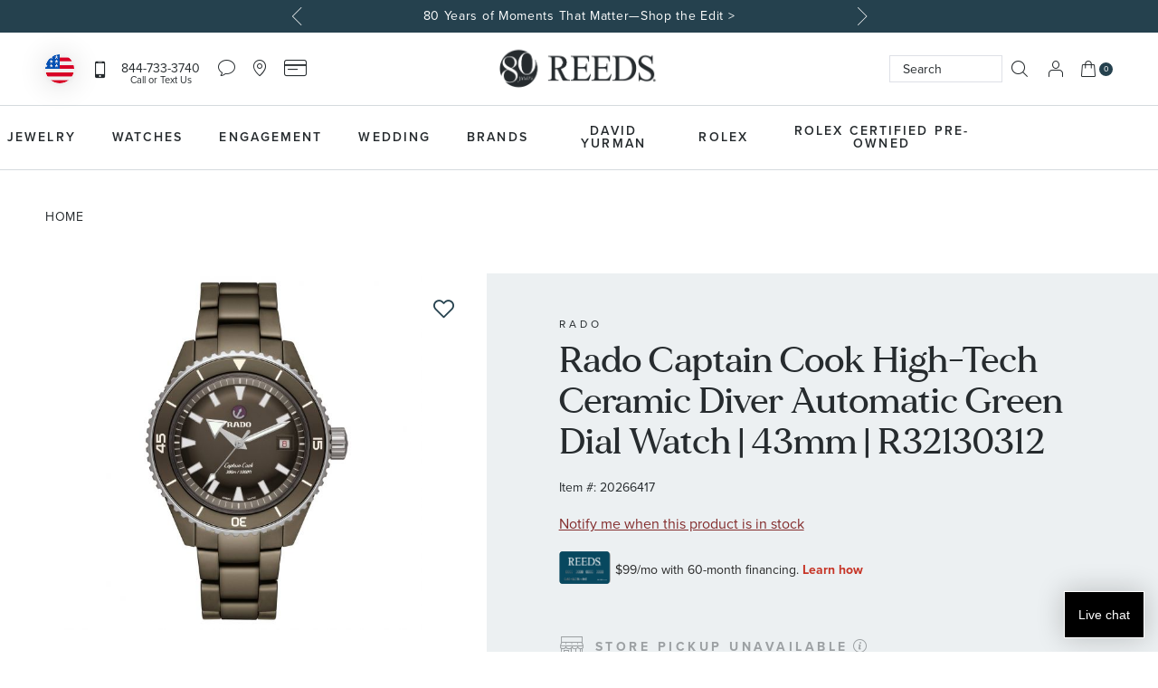

--- FILE ---
content_type: text/html; charset=UTF-8
request_url: https://www.reeds.com/rado-captain-cook-high-tech-ceramic-diver-automatic-green-dial-watch-43mm-r32130312-plu20266417.html
body_size: 71941
content:
<!doctype html>
<html lang="en">
    <head prefix="og: http://ogp.me/ns# fb: http://ogp.me/ns/fb# product: http://ogp.me/ns/product#">
        <script>
    var LOCALE = 'en\u002DUS';
    var BASE_URL = 'https\u003A\u002F\u002Fwww.reeds.com\u002F';
    var require = {
        'baseUrl': 'https\u003A\u002F\u002Fwww.reeds.com\u002Fstatic\u002Ffrontend\u002FKadro\u002Freeds\u002Fen_US'
    };</script>        <meta charset="utf-8"/><script type="text/javascript">(window.NREUM||(NREUM={})).init={privacy:{cookies_enabled:true},ajax:{deny_list:["bam.nr-data.net"]},feature_flags:["soft_nav"],distributed_tracing:{enabled:true}};(window.NREUM||(NREUM={})).loader_config={agentID:"594536157",accountID:"1775153",trustKey:"1775153",xpid:"VQEAVFdWCxAFVFlbAwUOUlQ=",licenseKey:"08bb212b3e",applicationID:"508944940",browserID:"594536157"};;/*! For license information please see nr-loader-spa-1.308.0.min.js.LICENSE.txt */
(()=>{var e,t,r={384:(e,t,r)=>{"use strict";r.d(t,{NT:()=>a,US:()=>u,Zm:()=>o,bQ:()=>d,dV:()=>c,pV:()=>l});var n=r(6154),i=r(1863),s=r(1910);const a={beacon:"bam.nr-data.net",errorBeacon:"bam.nr-data.net"};function o(){return n.gm.NREUM||(n.gm.NREUM={}),void 0===n.gm.newrelic&&(n.gm.newrelic=n.gm.NREUM),n.gm.NREUM}function c(){let e=o();return e.o||(e.o={ST:n.gm.setTimeout,SI:n.gm.setImmediate||n.gm.setInterval,CT:n.gm.clearTimeout,XHR:n.gm.XMLHttpRequest,REQ:n.gm.Request,EV:n.gm.Event,PR:n.gm.Promise,MO:n.gm.MutationObserver,FETCH:n.gm.fetch,WS:n.gm.WebSocket},(0,s.i)(...Object.values(e.o))),e}function d(e,t){let r=o();r.initializedAgents??={},t.initializedAt={ms:(0,i.t)(),date:new Date},r.initializedAgents[e]=t}function u(e,t){o()[e]=t}function l(){return function(){let e=o();const t=e.info||{};e.info={beacon:a.beacon,errorBeacon:a.errorBeacon,...t}}(),function(){let e=o();const t=e.init||{};e.init={...t}}(),c(),function(){let e=o();const t=e.loader_config||{};e.loader_config={...t}}(),o()}},782:(e,t,r)=>{"use strict";r.d(t,{T:()=>n});const n=r(860).K7.pageViewTiming},860:(e,t,r)=>{"use strict";r.d(t,{$J:()=>u,K7:()=>c,P3:()=>d,XX:()=>i,Yy:()=>o,df:()=>s,qY:()=>n,v4:()=>a});const n="events",i="jserrors",s="browser/blobs",a="rum",o="browser/logs",c={ajax:"ajax",genericEvents:"generic_events",jserrors:i,logging:"logging",metrics:"metrics",pageAction:"page_action",pageViewEvent:"page_view_event",pageViewTiming:"page_view_timing",sessionReplay:"session_replay",sessionTrace:"session_trace",softNav:"soft_navigations",spa:"spa"},d={[c.pageViewEvent]:1,[c.pageViewTiming]:2,[c.metrics]:3,[c.jserrors]:4,[c.spa]:5,[c.ajax]:6,[c.sessionTrace]:7,[c.softNav]:8,[c.sessionReplay]:9,[c.logging]:10,[c.genericEvents]:11},u={[c.pageViewEvent]:a,[c.pageViewTiming]:n,[c.ajax]:n,[c.spa]:n,[c.softNav]:n,[c.metrics]:i,[c.jserrors]:i,[c.sessionTrace]:s,[c.sessionReplay]:s,[c.logging]:o,[c.genericEvents]:"ins"}},944:(e,t,r)=>{"use strict";r.d(t,{R:()=>i});var n=r(3241);function i(e,t){"function"==typeof console.debug&&(console.debug("New Relic Warning: https://github.com/newrelic/newrelic-browser-agent/blob/main/docs/warning-codes.md#".concat(e),t),(0,n.W)({agentIdentifier:null,drained:null,type:"data",name:"warn",feature:"warn",data:{code:e,secondary:t}}))}},993:(e,t,r)=>{"use strict";r.d(t,{A$:()=>s,ET:()=>a,TZ:()=>o,p_:()=>i});var n=r(860);const i={ERROR:"ERROR",WARN:"WARN",INFO:"INFO",DEBUG:"DEBUG",TRACE:"TRACE"},s={OFF:0,ERROR:1,WARN:2,INFO:3,DEBUG:4,TRACE:5},a="log",o=n.K7.logging},1541:(e,t,r)=>{"use strict";r.d(t,{U:()=>i,f:()=>n});const n={MFE:"MFE",BA:"BA"};function i(e,t){if(2!==t?.harvestEndpointVersion)return{};const r=t.agentRef.runtime.appMetadata.agents[0].entityGuid;return e?{"source.id":e.id,"source.name":e.name,"source.type":e.type,"parent.id":e.parent?.id||r,"parent.type":e.parent?.type||n.BA}:{"entity.guid":r,appId:t.agentRef.info.applicationID}}},1687:(e,t,r)=>{"use strict";r.d(t,{Ak:()=>d,Ze:()=>h,x3:()=>u});var n=r(3241),i=r(7836),s=r(3606),a=r(860),o=r(2646);const c={};function d(e,t){const r={staged:!1,priority:a.P3[t]||0};l(e),c[e].get(t)||c[e].set(t,r)}function u(e,t){e&&c[e]&&(c[e].get(t)&&c[e].delete(t),p(e,t,!1),c[e].size&&f(e))}function l(e){if(!e)throw new Error("agentIdentifier required");c[e]||(c[e]=new Map)}function h(e="",t="feature",r=!1){if(l(e),!e||!c[e].get(t)||r)return p(e,t);c[e].get(t).staged=!0,f(e)}function f(e){const t=Array.from(c[e]);t.every(([e,t])=>t.staged)&&(t.sort((e,t)=>e[1].priority-t[1].priority),t.forEach(([t])=>{c[e].delete(t),p(e,t)}))}function p(e,t,r=!0){const a=e?i.ee.get(e):i.ee,c=s.i.handlers;if(!a.aborted&&a.backlog&&c){if((0,n.W)({agentIdentifier:e,type:"lifecycle",name:"drain",feature:t}),r){const e=a.backlog[t],r=c[t];if(r){for(let t=0;e&&t<e.length;++t)g(e[t],r);Object.entries(r).forEach(([e,t])=>{Object.values(t||{}).forEach(t=>{t[0]?.on&&t[0]?.context()instanceof o.y&&t[0].on(e,t[1])})})}}a.isolatedBacklog||delete c[t],a.backlog[t]=null,a.emit("drain-"+t,[])}}function g(e,t){var r=e[1];Object.values(t[r]||{}).forEach(t=>{var r=e[0];if(t[0]===r){var n=t[1],i=e[3],s=e[2];n.apply(i,s)}})}},1738:(e,t,r)=>{"use strict";r.d(t,{U:()=>f,Y:()=>h});var n=r(3241),i=r(9908),s=r(1863),a=r(944),o=r(5701),c=r(3969),d=r(8362),u=r(860),l=r(4261);function h(e,t,r,s){const h=s||r;!h||h[e]&&h[e]!==d.d.prototype[e]||(h[e]=function(){(0,i.p)(c.xV,["API/"+e+"/called"],void 0,u.K7.metrics,r.ee),(0,n.W)({agentIdentifier:r.agentIdentifier,drained:!!o.B?.[r.agentIdentifier],type:"data",name:"api",feature:l.Pl+e,data:{}});try{return t.apply(this,arguments)}catch(e){(0,a.R)(23,e)}})}function f(e,t,r,n,a){const o=e.info;null===r?delete o.jsAttributes[t]:o.jsAttributes[t]=r,(a||null===r)&&(0,i.p)(l.Pl+n,[(0,s.t)(),t,r],void 0,"session",e.ee)}},1741:(e,t,r)=>{"use strict";r.d(t,{W:()=>s});var n=r(944),i=r(4261);class s{#e(e,...t){if(this[e]!==s.prototype[e])return this[e](...t);(0,n.R)(35,e)}addPageAction(e,t){return this.#e(i.hG,e,t)}register(e){return this.#e(i.eY,e)}recordCustomEvent(e,t){return this.#e(i.fF,e,t)}setPageViewName(e,t){return this.#e(i.Fw,e,t)}setCustomAttribute(e,t,r){return this.#e(i.cD,e,t,r)}noticeError(e,t){return this.#e(i.o5,e,t)}setUserId(e,t=!1){return this.#e(i.Dl,e,t)}setApplicationVersion(e){return this.#e(i.nb,e)}setErrorHandler(e){return this.#e(i.bt,e)}addRelease(e,t){return this.#e(i.k6,e,t)}log(e,t){return this.#e(i.$9,e,t)}start(){return this.#e(i.d3)}finished(e){return this.#e(i.BL,e)}recordReplay(){return this.#e(i.CH)}pauseReplay(){return this.#e(i.Tb)}addToTrace(e){return this.#e(i.U2,e)}setCurrentRouteName(e){return this.#e(i.PA,e)}interaction(e){return this.#e(i.dT,e)}wrapLogger(e,t,r){return this.#e(i.Wb,e,t,r)}measure(e,t){return this.#e(i.V1,e,t)}consent(e){return this.#e(i.Pv,e)}}},1863:(e,t,r)=>{"use strict";function n(){return Math.floor(performance.now())}r.d(t,{t:()=>n})},1910:(e,t,r)=>{"use strict";r.d(t,{i:()=>s});var n=r(944);const i=new Map;function s(...e){return e.every(e=>{if(i.has(e))return i.get(e);const t="function"==typeof e?e.toString():"",r=t.includes("[native code]"),s=t.includes("nrWrapper");return r||s||(0,n.R)(64,e?.name||t),i.set(e,r),r})}},2555:(e,t,r)=>{"use strict";r.d(t,{D:()=>o,f:()=>a});var n=r(384),i=r(8122);const s={beacon:n.NT.beacon,errorBeacon:n.NT.errorBeacon,licenseKey:void 0,applicationID:void 0,sa:void 0,queueTime:void 0,applicationTime:void 0,ttGuid:void 0,user:void 0,account:void 0,product:void 0,extra:void 0,jsAttributes:{},userAttributes:void 0,atts:void 0,transactionName:void 0,tNamePlain:void 0};function a(e){try{return!!e.licenseKey&&!!e.errorBeacon&&!!e.applicationID}catch(e){return!1}}const o=e=>(0,i.a)(e,s)},2614:(e,t,r)=>{"use strict";r.d(t,{BB:()=>a,H3:()=>n,g:()=>d,iL:()=>c,tS:()=>o,uh:()=>i,wk:()=>s});const n="NRBA",i="SESSION",s=144e5,a=18e5,o={STARTED:"session-started",PAUSE:"session-pause",RESET:"session-reset",RESUME:"session-resume",UPDATE:"session-update"},c={SAME_TAB:"same-tab",CROSS_TAB:"cross-tab"},d={OFF:0,FULL:1,ERROR:2}},2646:(e,t,r)=>{"use strict";r.d(t,{y:()=>n});class n{constructor(e){this.contextId=e}}},2843:(e,t,r)=>{"use strict";r.d(t,{G:()=>s,u:()=>i});var n=r(3878);function i(e,t=!1,r,i){(0,n.DD)("visibilitychange",function(){if(t)return void("hidden"===document.visibilityState&&e());e(document.visibilityState)},r,i)}function s(e,t,r){(0,n.sp)("pagehide",e,t,r)}},3241:(e,t,r)=>{"use strict";r.d(t,{W:()=>s});var n=r(6154);const i="newrelic";function s(e={}){try{n.gm.dispatchEvent(new CustomEvent(i,{detail:e}))}catch(e){}}},3304:(e,t,r)=>{"use strict";r.d(t,{A:()=>s});var n=r(7836);const i=()=>{const e=new WeakSet;return(t,r)=>{if("object"==typeof r&&null!==r){if(e.has(r))return;e.add(r)}return r}};function s(e){try{return JSON.stringify(e,i())??""}catch(e){try{n.ee.emit("internal-error",[e])}catch(e){}return""}}},3333:(e,t,r)=>{"use strict";r.d(t,{$v:()=>u,TZ:()=>n,Xh:()=>c,Zp:()=>i,kd:()=>d,mq:()=>o,nf:()=>a,qN:()=>s});const n=r(860).K7.genericEvents,i=["auxclick","click","copy","keydown","paste","scrollend"],s=["focus","blur"],a=4,o=1e3,c=2e3,d=["PageAction","UserAction","BrowserPerformance"],u={RESOURCES:"experimental.resources",REGISTER:"register"}},3434:(e,t,r)=>{"use strict";r.d(t,{Jt:()=>s,YM:()=>d});var n=r(7836),i=r(5607);const s="nr@original:".concat(i.W),a=50;var o=Object.prototype.hasOwnProperty,c=!1;function d(e,t){return e||(e=n.ee),r.inPlace=function(e,t,n,i,s){n||(n="");const a="-"===n.charAt(0);for(let o=0;o<t.length;o++){const c=t[o],d=e[c];l(d)||(e[c]=r(d,a?c+n:n,i,c,s))}},r.flag=s,r;function r(t,r,n,c,d){return l(t)?t:(r||(r=""),nrWrapper[s]=t,function(e,t,r){if(Object.defineProperty&&Object.keys)try{return Object.keys(e).forEach(function(r){Object.defineProperty(t,r,{get:function(){return e[r]},set:function(t){return e[r]=t,t}})}),t}catch(e){u([e],r)}for(var n in e)o.call(e,n)&&(t[n]=e[n])}(t,nrWrapper,e),nrWrapper);function nrWrapper(){var s,o,l,h;let f;try{o=this,s=[...arguments],l="function"==typeof n?n(s,o):n||{}}catch(t){u([t,"",[s,o,c],l],e)}i(r+"start",[s,o,c],l,d);const p=performance.now();let g;try{return h=t.apply(o,s),g=performance.now(),h}catch(e){throw g=performance.now(),i(r+"err",[s,o,e],l,d),f=e,f}finally{const e=g-p,t={start:p,end:g,duration:e,isLongTask:e>=a,methodName:c,thrownError:f};t.isLongTask&&i("long-task",[t,o],l,d),i(r+"end",[s,o,h],l,d)}}}function i(r,n,i,s){if(!c||t){var a=c;c=!0;try{e.emit(r,n,i,t,s)}catch(t){u([t,r,n,i],e)}c=a}}}function u(e,t){t||(t=n.ee);try{t.emit("internal-error",e)}catch(e){}}function l(e){return!(e&&"function"==typeof e&&e.apply&&!e[s])}},3606:(e,t,r)=>{"use strict";r.d(t,{i:()=>s});var n=r(9908);s.on=a;var i=s.handlers={};function s(e,t,r,s){a(s||n.d,i,e,t,r)}function a(e,t,r,i,s){s||(s="feature"),e||(e=n.d);var a=t[s]=t[s]||{};(a[r]=a[r]||[]).push([e,i])}},3738:(e,t,r)=>{"use strict";r.d(t,{He:()=>i,Kp:()=>o,Lc:()=>d,Rz:()=>u,TZ:()=>n,bD:()=>s,d3:()=>a,jx:()=>l,sl:()=>h,uP:()=>c});const n=r(860).K7.sessionTrace,i="bstResource",s="resource",a="-start",o="-end",c="fn"+a,d="fn"+o,u="pushState",l=1e3,h=3e4},3785:(e,t,r)=>{"use strict";r.d(t,{R:()=>c,b:()=>d});var n=r(9908),i=r(1863),s=r(860),a=r(3969),o=r(993);function c(e,t,r={},c=o.p_.INFO,d=!0,u,l=(0,i.t)()){(0,n.p)(a.xV,["API/logging/".concat(c.toLowerCase(),"/called")],void 0,s.K7.metrics,e),(0,n.p)(o.ET,[l,t,r,c,d,u],void 0,s.K7.logging,e)}function d(e){return"string"==typeof e&&Object.values(o.p_).some(t=>t===e.toUpperCase().trim())}},3878:(e,t,r)=>{"use strict";function n(e,t){return{capture:e,passive:!1,signal:t}}function i(e,t,r=!1,i){window.addEventListener(e,t,n(r,i))}function s(e,t,r=!1,i){document.addEventListener(e,t,n(r,i))}r.d(t,{DD:()=>s,jT:()=>n,sp:()=>i})},3962:(e,t,r)=>{"use strict";r.d(t,{AM:()=>a,O2:()=>l,OV:()=>s,Qu:()=>h,TZ:()=>c,ih:()=>f,pP:()=>o,t1:()=>u,tC:()=>i,wD:()=>d});var n=r(860);const i=["click","keydown","submit"],s="popstate",a="api",o="initialPageLoad",c=n.K7.softNav,d=5e3,u=500,l={INITIAL_PAGE_LOAD:"",ROUTE_CHANGE:1,UNSPECIFIED:2},h={INTERACTION:1,AJAX:2,CUSTOM_END:3,CUSTOM_TRACER:4},f={IP:"in progress",PF:"pending finish",FIN:"finished",CAN:"cancelled"}},3969:(e,t,r)=>{"use strict";r.d(t,{TZ:()=>n,XG:()=>o,rs:()=>i,xV:()=>a,z_:()=>s});const n=r(860).K7.metrics,i="sm",s="cm",a="storeSupportabilityMetrics",o="storeEventMetrics"},4234:(e,t,r)=>{"use strict";r.d(t,{W:()=>s});var n=r(7836),i=r(1687);class s{constructor(e,t){this.agentIdentifier=e,this.ee=n.ee.get(e),this.featureName=t,this.blocked=!1}deregisterDrain(){(0,i.x3)(this.agentIdentifier,this.featureName)}}},4261:(e,t,r)=>{"use strict";r.d(t,{$9:()=>u,BL:()=>c,CH:()=>p,Dl:()=>R,Fw:()=>w,PA:()=>v,Pl:()=>n,Pv:()=>A,Tb:()=>h,U2:()=>a,V1:()=>E,Wb:()=>T,bt:()=>y,cD:()=>b,d3:()=>x,dT:()=>d,eY:()=>g,fF:()=>f,hG:()=>s,hw:()=>i,k6:()=>o,nb:()=>m,o5:()=>l});const n="api-",i=n+"ixn-",s="addPageAction",a="addToTrace",o="addRelease",c="finished",d="interaction",u="log",l="noticeError",h="pauseReplay",f="recordCustomEvent",p="recordReplay",g="register",m="setApplicationVersion",v="setCurrentRouteName",b="setCustomAttribute",y="setErrorHandler",w="setPageViewName",R="setUserId",x="start",T="wrapLogger",E="measure",A="consent"},5205:(e,t,r)=>{"use strict";r.d(t,{j:()=>S});var n=r(384),i=r(1741);var s=r(2555),a=r(3333);const o=e=>{if(!e||"string"!=typeof e)return!1;try{document.createDocumentFragment().querySelector(e)}catch{return!1}return!0};var c=r(2614),d=r(944),u=r(8122);const l="[data-nr-mask]",h=e=>(0,u.a)(e,(()=>{const e={feature_flags:[],experimental:{allow_registered_children:!1,resources:!1},mask_selector:"*",block_selector:"[data-nr-block]",mask_input_options:{color:!1,date:!1,"datetime-local":!1,email:!1,month:!1,number:!1,range:!1,search:!1,tel:!1,text:!1,time:!1,url:!1,week:!1,textarea:!1,select:!1,password:!0}};return{ajax:{deny_list:void 0,block_internal:!0,enabled:!0,autoStart:!0},api:{get allow_registered_children(){return e.feature_flags.includes(a.$v.REGISTER)||e.experimental.allow_registered_children},set allow_registered_children(t){e.experimental.allow_registered_children=t},duplicate_registered_data:!1},browser_consent_mode:{enabled:!1},distributed_tracing:{enabled:void 0,exclude_newrelic_header:void 0,cors_use_newrelic_header:void 0,cors_use_tracecontext_headers:void 0,allowed_origins:void 0},get feature_flags(){return e.feature_flags},set feature_flags(t){e.feature_flags=t},generic_events:{enabled:!0,autoStart:!0},harvest:{interval:30},jserrors:{enabled:!0,autoStart:!0},logging:{enabled:!0,autoStart:!0},metrics:{enabled:!0,autoStart:!0},obfuscate:void 0,page_action:{enabled:!0},page_view_event:{enabled:!0,autoStart:!0},page_view_timing:{enabled:!0,autoStart:!0},performance:{capture_marks:!1,capture_measures:!1,capture_detail:!0,resources:{get enabled(){return e.feature_flags.includes(a.$v.RESOURCES)||e.experimental.resources},set enabled(t){e.experimental.resources=t},asset_types:[],first_party_domains:[],ignore_newrelic:!0}},privacy:{cookies_enabled:!0},proxy:{assets:void 0,beacon:void 0},session:{expiresMs:c.wk,inactiveMs:c.BB},session_replay:{autoStart:!0,enabled:!1,preload:!1,sampling_rate:10,error_sampling_rate:100,collect_fonts:!1,inline_images:!1,fix_stylesheets:!0,mask_all_inputs:!0,get mask_text_selector(){return e.mask_selector},set mask_text_selector(t){o(t)?e.mask_selector="".concat(t,",").concat(l):""===t||null===t?e.mask_selector=l:(0,d.R)(5,t)},get block_class(){return"nr-block"},get ignore_class(){return"nr-ignore"},get mask_text_class(){return"nr-mask"},get block_selector(){return e.block_selector},set block_selector(t){o(t)?e.block_selector+=",".concat(t):""!==t&&(0,d.R)(6,t)},get mask_input_options(){return e.mask_input_options},set mask_input_options(t){t&&"object"==typeof t?e.mask_input_options={...t,password:!0}:(0,d.R)(7,t)}},session_trace:{enabled:!0,autoStart:!0},soft_navigations:{enabled:!0,autoStart:!0},spa:{enabled:!0,autoStart:!0},ssl:void 0,user_actions:{enabled:!0,elementAttributes:["id","className","tagName","type"]}}})());var f=r(6154),p=r(9324);let g=0;const m={buildEnv:p.F3,distMethod:p.Xs,version:p.xv,originTime:f.WN},v={consented:!1},b={appMetadata:{},get consented(){return this.session?.state?.consent||v.consented},set consented(e){v.consented=e},customTransaction:void 0,denyList:void 0,disabled:!1,harvester:void 0,isolatedBacklog:!1,isRecording:!1,loaderType:void 0,maxBytes:3e4,obfuscator:void 0,onerror:void 0,ptid:void 0,releaseIds:{},session:void 0,timeKeeper:void 0,registeredEntities:[],jsAttributesMetadata:{bytes:0},get harvestCount(){return++g}},y=e=>{const t=(0,u.a)(e,b),r=Object.keys(m).reduce((e,t)=>(e[t]={value:m[t],writable:!1,configurable:!0,enumerable:!0},e),{});return Object.defineProperties(t,r)};var w=r(5701);const R=e=>{const t=e.startsWith("http");e+="/",r.p=t?e:"https://"+e};var x=r(7836),T=r(3241);const E={accountID:void 0,trustKey:void 0,agentID:void 0,licenseKey:void 0,applicationID:void 0,xpid:void 0},A=e=>(0,u.a)(e,E),_=new Set;function S(e,t={},r,a){let{init:o,info:c,loader_config:d,runtime:u={},exposed:l=!0}=t;if(!c){const e=(0,n.pV)();o=e.init,c=e.info,d=e.loader_config}e.init=h(o||{}),e.loader_config=A(d||{}),c.jsAttributes??={},f.bv&&(c.jsAttributes.isWorker=!0),e.info=(0,s.D)(c);const p=e.init,g=[c.beacon,c.errorBeacon];_.has(e.agentIdentifier)||(p.proxy.assets&&(R(p.proxy.assets),g.push(p.proxy.assets)),p.proxy.beacon&&g.push(p.proxy.beacon),e.beacons=[...g],function(e){const t=(0,n.pV)();Object.getOwnPropertyNames(i.W.prototype).forEach(r=>{const n=i.W.prototype[r];if("function"!=typeof n||"constructor"===n)return;let s=t[r];e[r]&&!1!==e.exposed&&"micro-agent"!==e.runtime?.loaderType&&(t[r]=(...t)=>{const n=e[r](...t);return s?s(...t):n})})}(e),(0,n.US)("activatedFeatures",w.B)),u.denyList=[...p.ajax.deny_list||[],...p.ajax.block_internal?g:[]],u.ptid=e.agentIdentifier,u.loaderType=r,e.runtime=y(u),_.has(e.agentIdentifier)||(e.ee=x.ee.get(e.agentIdentifier),e.exposed=l,(0,T.W)({agentIdentifier:e.agentIdentifier,drained:!!w.B?.[e.agentIdentifier],type:"lifecycle",name:"initialize",feature:void 0,data:e.config})),_.add(e.agentIdentifier)}},5270:(e,t,r)=>{"use strict";r.d(t,{Aw:()=>a,SR:()=>s,rF:()=>o});var n=r(384),i=r(7767);function s(e){return!!(0,n.dV)().o.MO&&(0,i.V)(e)&&!0===e?.session_trace.enabled}function a(e){return!0===e?.session_replay.preload&&s(e)}function o(e,t){try{if("string"==typeof t?.type){if("password"===t.type.toLowerCase())return"*".repeat(e?.length||0);if(void 0!==t?.dataset?.nrUnmask||t?.classList?.contains("nr-unmask"))return e}}catch(e){}return"string"==typeof e?e.replace(/[\S]/g,"*"):"*".repeat(e?.length||0)}},5289:(e,t,r)=>{"use strict";r.d(t,{GG:()=>a,Qr:()=>c,sB:()=>o});var n=r(3878),i=r(6389);function s(){return"undefined"==typeof document||"complete"===document.readyState}function a(e,t){if(s())return e();const r=(0,i.J)(e),a=setInterval(()=>{s()&&(clearInterval(a),r())},500);(0,n.sp)("load",r,t)}function o(e){if(s())return e();(0,n.DD)("DOMContentLoaded",e)}function c(e){if(s())return e();(0,n.sp)("popstate",e)}},5607:(e,t,r)=>{"use strict";r.d(t,{W:()=>n});const n=(0,r(9566).bz)()},5701:(e,t,r)=>{"use strict";r.d(t,{B:()=>s,t:()=>a});var n=r(3241);const i=new Set,s={};function a(e,t){const r=t.agentIdentifier;s[r]??={},e&&"object"==typeof e&&(i.has(r)||(t.ee.emit("rumresp",[e]),s[r]=e,i.add(r),(0,n.W)({agentIdentifier:r,loaded:!0,drained:!0,type:"lifecycle",name:"load",feature:void 0,data:e})))}},6154:(e,t,r)=>{"use strict";r.d(t,{OF:()=>d,RI:()=>i,WN:()=>h,bv:()=>s,eN:()=>f,gm:()=>a,lR:()=>l,m:()=>c,mw:()=>o,sb:()=>u});var n=r(1863);const i="undefined"!=typeof window&&!!window.document,s="undefined"!=typeof WorkerGlobalScope&&("undefined"!=typeof self&&self instanceof WorkerGlobalScope&&self.navigator instanceof WorkerNavigator||"undefined"!=typeof globalThis&&globalThis instanceof WorkerGlobalScope&&globalThis.navigator instanceof WorkerNavigator),a=i?window:"undefined"!=typeof WorkerGlobalScope&&("undefined"!=typeof self&&self instanceof WorkerGlobalScope&&self||"undefined"!=typeof globalThis&&globalThis instanceof WorkerGlobalScope&&globalThis),o=Boolean("hidden"===a?.document?.visibilityState),c=""+a?.location,d=/iPad|iPhone|iPod/.test(a.navigator?.userAgent),u=d&&"undefined"==typeof SharedWorker,l=(()=>{const e=a.navigator?.userAgent?.match(/Firefox[/\s](\d+\.\d+)/);return Array.isArray(e)&&e.length>=2?+e[1]:0})(),h=Date.now()-(0,n.t)(),f=()=>"undefined"!=typeof PerformanceNavigationTiming&&a?.performance?.getEntriesByType("navigation")?.[0]?.responseStart},6344:(e,t,r)=>{"use strict";r.d(t,{BB:()=>u,Qb:()=>l,TZ:()=>i,Ug:()=>a,Vh:()=>s,_s:()=>o,bc:()=>d,yP:()=>c});var n=r(2614);const i=r(860).K7.sessionReplay,s="errorDuringReplay",a=.12,o={DomContentLoaded:0,Load:1,FullSnapshot:2,IncrementalSnapshot:3,Meta:4,Custom:5},c={[n.g.ERROR]:15e3,[n.g.FULL]:3e5,[n.g.OFF]:0},d={RESET:{message:"Session was reset",sm:"Reset"},IMPORT:{message:"Recorder failed to import",sm:"Import"},TOO_MANY:{message:"429: Too Many Requests",sm:"Too-Many"},TOO_BIG:{message:"Payload was too large",sm:"Too-Big"},CROSS_TAB:{message:"Session Entity was set to OFF on another tab",sm:"Cross-Tab"},ENTITLEMENTS:{message:"Session Replay is not allowed and will not be started",sm:"Entitlement"}},u=5e3,l={API:"api",RESUME:"resume",SWITCH_TO_FULL:"switchToFull",INITIALIZE:"initialize",PRELOAD:"preload"}},6389:(e,t,r)=>{"use strict";function n(e,t=500,r={}){const n=r?.leading||!1;let i;return(...r)=>{n&&void 0===i&&(e.apply(this,r),i=setTimeout(()=>{i=clearTimeout(i)},t)),n||(clearTimeout(i),i=setTimeout(()=>{e.apply(this,r)},t))}}function i(e){let t=!1;return(...r)=>{t||(t=!0,e.apply(this,r))}}r.d(t,{J:()=>i,s:()=>n})},6630:(e,t,r)=>{"use strict";r.d(t,{T:()=>n});const n=r(860).K7.pageViewEvent},6774:(e,t,r)=>{"use strict";r.d(t,{T:()=>n});const n=r(860).K7.jserrors},7295:(e,t,r)=>{"use strict";r.d(t,{Xv:()=>a,gX:()=>i,iW:()=>s});var n=[];function i(e){if(!e||s(e))return!1;if(0===n.length)return!0;if("*"===n[0].hostname)return!1;for(var t=0;t<n.length;t++){var r=n[t];if(r.hostname.test(e.hostname)&&r.pathname.test(e.pathname))return!1}return!0}function s(e){return void 0===e.hostname}function a(e){if(n=[],e&&e.length)for(var t=0;t<e.length;t++){let r=e[t];if(!r)continue;if("*"===r)return void(n=[{hostname:"*"}]);0===r.indexOf("http://")?r=r.substring(7):0===r.indexOf("https://")&&(r=r.substring(8));const i=r.indexOf("/");let s,a;i>0?(s=r.substring(0,i),a=r.substring(i)):(s=r,a="*");let[c]=s.split(":");n.push({hostname:o(c),pathname:o(a,!0)})}}function o(e,t=!1){const r=e.replace(/[.+?^${}()|[\]\\]/g,e=>"\\"+e).replace(/\*/g,".*?");return new RegExp((t?"^":"")+r+"$")}},7485:(e,t,r)=>{"use strict";r.d(t,{D:()=>i});var n=r(6154);function i(e){if(0===(e||"").indexOf("data:"))return{protocol:"data"};try{const t=new URL(e,location.href),r={port:t.port,hostname:t.hostname,pathname:t.pathname,search:t.search,protocol:t.protocol.slice(0,t.protocol.indexOf(":")),sameOrigin:t.protocol===n.gm?.location?.protocol&&t.host===n.gm?.location?.host};return r.port&&""!==r.port||("http:"===t.protocol&&(r.port="80"),"https:"===t.protocol&&(r.port="443")),r.pathname&&""!==r.pathname?r.pathname.startsWith("/")||(r.pathname="/".concat(r.pathname)):r.pathname="/",r}catch(e){return{}}}},7699:(e,t,r)=>{"use strict";r.d(t,{It:()=>s,KC:()=>o,No:()=>i,qh:()=>a});var n=r(860);const i=16e3,s=1e6,a="SESSION_ERROR",o={[n.K7.logging]:!0,[n.K7.genericEvents]:!1,[n.K7.jserrors]:!1,[n.K7.ajax]:!1}},7767:(e,t,r)=>{"use strict";r.d(t,{V:()=>i});var n=r(6154);const i=e=>n.RI&&!0===e?.privacy.cookies_enabled},7836:(e,t,r)=>{"use strict";r.d(t,{P:()=>o,ee:()=>c});var n=r(384),i=r(8990),s=r(2646),a=r(5607);const o="nr@context:".concat(a.W),c=function e(t,r){var n={},a={},u={},l=!1;try{l=16===r.length&&d.initializedAgents?.[r]?.runtime.isolatedBacklog}catch(e){}var h={on:p,addEventListener:p,removeEventListener:function(e,t){var r=n[e];if(!r)return;for(var i=0;i<r.length;i++)r[i]===t&&r.splice(i,1)},emit:function(e,r,n,i,s){!1!==s&&(s=!0);if(c.aborted&&!i)return;t&&s&&t.emit(e,r,n);var o=f(n);g(e).forEach(e=>{e.apply(o,r)});var d=v()[a[e]];d&&d.push([h,e,r,o]);return o},get:m,listeners:g,context:f,buffer:function(e,t){const r=v();if(t=t||"feature",h.aborted)return;Object.entries(e||{}).forEach(([e,n])=>{a[n]=t,t in r||(r[t]=[])})},abort:function(){h._aborted=!0,Object.keys(h.backlog).forEach(e=>{delete h.backlog[e]})},isBuffering:function(e){return!!v()[a[e]]},debugId:r,backlog:l?{}:t&&"object"==typeof t.backlog?t.backlog:{},isolatedBacklog:l};return Object.defineProperty(h,"aborted",{get:()=>{let e=h._aborted||!1;return e||(t&&(e=t.aborted),e)}}),h;function f(e){return e&&e instanceof s.y?e:e?(0,i.I)(e,o,()=>new s.y(o)):new s.y(o)}function p(e,t){n[e]=g(e).concat(t)}function g(e){return n[e]||[]}function m(t){return u[t]=u[t]||e(h,t)}function v(){return h.backlog}}(void 0,"globalEE"),d=(0,n.Zm)();d.ee||(d.ee=c)},8122:(e,t,r)=>{"use strict";r.d(t,{a:()=>i});var n=r(944);function i(e,t){try{if(!e||"object"!=typeof e)return(0,n.R)(3);if(!t||"object"!=typeof t)return(0,n.R)(4);const r=Object.create(Object.getPrototypeOf(t),Object.getOwnPropertyDescriptors(t)),s=0===Object.keys(r).length?e:r;for(let a in s)if(void 0!==e[a])try{if(null===e[a]){r[a]=null;continue}Array.isArray(e[a])&&Array.isArray(t[a])?r[a]=Array.from(new Set([...e[a],...t[a]])):"object"==typeof e[a]&&"object"==typeof t[a]?r[a]=i(e[a],t[a]):r[a]=e[a]}catch(e){r[a]||(0,n.R)(1,e)}return r}catch(e){(0,n.R)(2,e)}}},8139:(e,t,r)=>{"use strict";r.d(t,{u:()=>h});var n=r(7836),i=r(3434),s=r(8990),a=r(6154);const o={},c=a.gm.XMLHttpRequest,d="addEventListener",u="removeEventListener",l="nr@wrapped:".concat(n.P);function h(e){var t=function(e){return(e||n.ee).get("events")}(e);if(o[t.debugId]++)return t;o[t.debugId]=1;var r=(0,i.YM)(t,!0);function h(e){r.inPlace(e,[d,u],"-",p)}function p(e,t){return e[1]}return"getPrototypeOf"in Object&&(a.RI&&f(document,h),c&&f(c.prototype,h),f(a.gm,h)),t.on(d+"-start",function(e,t){var n=e[1];if(null!==n&&("function"==typeof n||"object"==typeof n)&&"newrelic"!==e[0]){var i=(0,s.I)(n,l,function(){var e={object:function(){if("function"!=typeof n.handleEvent)return;return n.handleEvent.apply(n,arguments)},function:n}[typeof n];return e?r(e,"fn-",null,e.name||"anonymous"):n});this.wrapped=e[1]=i}}),t.on(u+"-start",function(e){e[1]=this.wrapped||e[1]}),t}function f(e,t,...r){let n=e;for(;"object"==typeof n&&!Object.prototype.hasOwnProperty.call(n,d);)n=Object.getPrototypeOf(n);n&&t(n,...r)}},8362:(e,t,r)=>{"use strict";r.d(t,{d:()=>s});var n=r(9566),i=r(1741);class s extends i.W{agentIdentifier=(0,n.LA)(16)}},8374:(e,t,r)=>{r.nc=(()=>{try{return document?.currentScript?.nonce}catch(e){}return""})()},8990:(e,t,r)=>{"use strict";r.d(t,{I:()=>i});var n=Object.prototype.hasOwnProperty;function i(e,t,r){if(n.call(e,t))return e[t];var i=r();if(Object.defineProperty&&Object.keys)try{return Object.defineProperty(e,t,{value:i,writable:!0,enumerable:!1}),i}catch(e){}return e[t]=i,i}},9119:(e,t,r)=>{"use strict";r.d(t,{L:()=>s});var n=/([^?#]*)[^#]*(#[^?]*|$).*/,i=/([^?#]*)().*/;function s(e,t){return e?e.replace(t?n:i,"$1$2"):e}},9300:(e,t,r)=>{"use strict";r.d(t,{T:()=>n});const n=r(860).K7.ajax},9324:(e,t,r)=>{"use strict";r.d(t,{AJ:()=>a,F3:()=>i,Xs:()=>s,Yq:()=>o,xv:()=>n});const n="1.308.0",i="PROD",s="CDN",a="@newrelic/rrweb",o="1.0.1"},9566:(e,t,r)=>{"use strict";r.d(t,{LA:()=>o,ZF:()=>c,bz:()=>a,el:()=>d});var n=r(6154);const i="xxxxxxxx-xxxx-4xxx-yxxx-xxxxxxxxxxxx";function s(e,t){return e?15&e[t]:16*Math.random()|0}function a(){const e=n.gm?.crypto||n.gm?.msCrypto;let t,r=0;return e&&e.getRandomValues&&(t=e.getRandomValues(new Uint8Array(30))),i.split("").map(e=>"x"===e?s(t,r++).toString(16):"y"===e?(3&s()|8).toString(16):e).join("")}function o(e){const t=n.gm?.crypto||n.gm?.msCrypto;let r,i=0;t&&t.getRandomValues&&(r=t.getRandomValues(new Uint8Array(e)));const a=[];for(var o=0;o<e;o++)a.push(s(r,i++).toString(16));return a.join("")}function c(){return o(16)}function d(){return o(32)}},9908:(e,t,r)=>{"use strict";r.d(t,{d:()=>n,p:()=>i});var n=r(7836).ee.get("handle");function i(e,t,r,i,s){s?(s.buffer([e],i),s.emit(e,t,r)):(n.buffer([e],i),n.emit(e,t,r))}}},n={};function i(e){var t=n[e];if(void 0!==t)return t.exports;var s=n[e]={exports:{}};return r[e](s,s.exports,i),s.exports}i.m=r,i.d=(e,t)=>{for(var r in t)i.o(t,r)&&!i.o(e,r)&&Object.defineProperty(e,r,{enumerable:!0,get:t[r]})},i.f={},i.e=e=>Promise.all(Object.keys(i.f).reduce((t,r)=>(i.f[r](e,t),t),[])),i.u=e=>({212:"nr-spa-compressor",249:"nr-spa-recorder",478:"nr-spa"}[e]+"-1.308.0.min.js"),i.o=(e,t)=>Object.prototype.hasOwnProperty.call(e,t),e={},t="NRBA-1.308.0.PROD:",i.l=(r,n,s,a)=>{if(e[r])e[r].push(n);else{var o,c;if(void 0!==s)for(var d=document.getElementsByTagName("script"),u=0;u<d.length;u++){var l=d[u];if(l.getAttribute("src")==r||l.getAttribute("data-webpack")==t+s){o=l;break}}if(!o){c=!0;var h={478:"sha512-RSfSVnmHk59T/uIPbdSE0LPeqcEdF4/+XhfJdBuccH5rYMOEZDhFdtnh6X6nJk7hGpzHd9Ujhsy7lZEz/ORYCQ==",249:"sha512-ehJXhmntm85NSqW4MkhfQqmeKFulra3klDyY0OPDUE+sQ3GokHlPh1pmAzuNy//3j4ac6lzIbmXLvGQBMYmrkg==",212:"sha512-B9h4CR46ndKRgMBcK+j67uSR2RCnJfGefU+A7FrgR/k42ovXy5x/MAVFiSvFxuVeEk/pNLgvYGMp1cBSK/G6Fg=="};(o=document.createElement("script")).charset="utf-8",i.nc&&o.setAttribute("nonce",i.nc),o.setAttribute("data-webpack",t+s),o.src=r,0!==o.src.indexOf(window.location.origin+"/")&&(o.crossOrigin="anonymous"),h[a]&&(o.integrity=h[a])}e[r]=[n];var f=(t,n)=>{o.onerror=o.onload=null,clearTimeout(p);var i=e[r];if(delete e[r],o.parentNode&&o.parentNode.removeChild(o),i&&i.forEach(e=>e(n)),t)return t(n)},p=setTimeout(f.bind(null,void 0,{type:"timeout",target:o}),12e4);o.onerror=f.bind(null,o.onerror),o.onload=f.bind(null,o.onload),c&&document.head.appendChild(o)}},i.r=e=>{"undefined"!=typeof Symbol&&Symbol.toStringTag&&Object.defineProperty(e,Symbol.toStringTag,{value:"Module"}),Object.defineProperty(e,"__esModule",{value:!0})},i.p="https://js-agent.newrelic.com/",(()=>{var e={38:0,788:0};i.f.j=(t,r)=>{var n=i.o(e,t)?e[t]:void 0;if(0!==n)if(n)r.push(n[2]);else{var s=new Promise((r,i)=>n=e[t]=[r,i]);r.push(n[2]=s);var a=i.p+i.u(t),o=new Error;i.l(a,r=>{if(i.o(e,t)&&(0!==(n=e[t])&&(e[t]=void 0),n)){var s=r&&("load"===r.type?"missing":r.type),a=r&&r.target&&r.target.src;o.message="Loading chunk "+t+" failed: ("+s+": "+a+")",o.name="ChunkLoadError",o.type=s,o.request=a,n[1](o)}},"chunk-"+t,t)}};var t=(t,r)=>{var n,s,[a,o,c]=r,d=0;if(a.some(t=>0!==e[t])){for(n in o)i.o(o,n)&&(i.m[n]=o[n]);if(c)c(i)}for(t&&t(r);d<a.length;d++)s=a[d],i.o(e,s)&&e[s]&&e[s][0](),e[s]=0},r=self["webpackChunk:NRBA-1.308.0.PROD"]=self["webpackChunk:NRBA-1.308.0.PROD"]||[];r.forEach(t.bind(null,0)),r.push=t.bind(null,r.push.bind(r))})(),(()=>{"use strict";i(8374);var e=i(8362),t=i(860);const r=Object.values(t.K7);var n=i(5205);var s=i(9908),a=i(1863),o=i(4261),c=i(1738);var d=i(1687),u=i(4234),l=i(5289),h=i(6154),f=i(944),p=i(5270),g=i(7767),m=i(6389),v=i(7699);class b extends u.W{constructor(e,t){super(e.agentIdentifier,t),this.agentRef=e,this.abortHandler=void 0,this.featAggregate=void 0,this.loadedSuccessfully=void 0,this.onAggregateImported=new Promise(e=>{this.loadedSuccessfully=e}),this.deferred=Promise.resolve(),!1===e.init[this.featureName].autoStart?this.deferred=new Promise((t,r)=>{this.ee.on("manual-start-all",(0,m.J)(()=>{(0,d.Ak)(e.agentIdentifier,this.featureName),t()}))}):(0,d.Ak)(e.agentIdentifier,t)}importAggregator(e,t,r={}){if(this.featAggregate)return;const n=async()=>{let n;await this.deferred;try{if((0,g.V)(e.init)){const{setupAgentSession:t}=await i.e(478).then(i.bind(i,8766));n=t(e)}}catch(e){(0,f.R)(20,e),this.ee.emit("internal-error",[e]),(0,s.p)(v.qh,[e],void 0,this.featureName,this.ee)}try{if(!this.#t(this.featureName,n,e.init))return(0,d.Ze)(this.agentIdentifier,this.featureName),void this.loadedSuccessfully(!1);const{Aggregate:i}=await t();this.featAggregate=new i(e,r),e.runtime.harvester.initializedAggregates.push(this.featAggregate),this.loadedSuccessfully(!0)}catch(e){(0,f.R)(34,e),this.abortHandler?.(),(0,d.Ze)(this.agentIdentifier,this.featureName,!0),this.loadedSuccessfully(!1),this.ee&&this.ee.abort()}};h.RI?(0,l.GG)(()=>n(),!0):n()}#t(e,r,n){if(this.blocked)return!1;switch(e){case t.K7.sessionReplay:return(0,p.SR)(n)&&!!r;case t.K7.sessionTrace:return!!r;default:return!0}}}var y=i(6630),w=i(2614),R=i(3241);class x extends b{static featureName=y.T;constructor(e){var t;super(e,y.T),this.setupInspectionEvents(e.agentIdentifier),t=e,(0,c.Y)(o.Fw,function(e,r){"string"==typeof e&&("/"!==e.charAt(0)&&(e="/"+e),t.runtime.customTransaction=(r||"http://custom.transaction")+e,(0,s.p)(o.Pl+o.Fw,[(0,a.t)()],void 0,void 0,t.ee))},t),this.importAggregator(e,()=>i.e(478).then(i.bind(i,2467)))}setupInspectionEvents(e){const t=(t,r)=>{t&&(0,R.W)({agentIdentifier:e,timeStamp:t.timeStamp,loaded:"complete"===t.target.readyState,type:"window",name:r,data:t.target.location+""})};(0,l.sB)(e=>{t(e,"DOMContentLoaded")}),(0,l.GG)(e=>{t(e,"load")}),(0,l.Qr)(e=>{t(e,"navigate")}),this.ee.on(w.tS.UPDATE,(t,r)=>{(0,R.W)({agentIdentifier:e,type:"lifecycle",name:"session",data:r})})}}var T=i(384);class E extends e.d{constructor(e){var t;(super(),h.gm)?(this.features={},(0,T.bQ)(this.agentIdentifier,this),this.desiredFeatures=new Set(e.features||[]),this.desiredFeatures.add(x),(0,n.j)(this,e,e.loaderType||"agent"),t=this,(0,c.Y)(o.cD,function(e,r,n=!1){if("string"==typeof e){if(["string","number","boolean"].includes(typeof r)||null===r)return(0,c.U)(t,e,r,o.cD,n);(0,f.R)(40,typeof r)}else(0,f.R)(39,typeof e)},t),function(e){(0,c.Y)(o.Dl,function(t,r=!1){if("string"!=typeof t&&null!==t)return void(0,f.R)(41,typeof t);const n=e.info.jsAttributes["enduser.id"];r&&null!=n&&n!==t?(0,s.p)(o.Pl+"setUserIdAndResetSession",[t],void 0,"session",e.ee):(0,c.U)(e,"enduser.id",t,o.Dl,!0)},e)}(this),function(e){(0,c.Y)(o.nb,function(t){if("string"==typeof t||null===t)return(0,c.U)(e,"application.version",t,o.nb,!1);(0,f.R)(42,typeof t)},e)}(this),function(e){(0,c.Y)(o.d3,function(){e.ee.emit("manual-start-all")},e)}(this),function(e){(0,c.Y)(o.Pv,function(t=!0){if("boolean"==typeof t){if((0,s.p)(o.Pl+o.Pv,[t],void 0,"session",e.ee),e.runtime.consented=t,t){const t=e.features.page_view_event;t.onAggregateImported.then(e=>{const r=t.featAggregate;e&&!r.sentRum&&r.sendRum()})}}else(0,f.R)(65,typeof t)},e)}(this),this.run()):(0,f.R)(21)}get config(){return{info:this.info,init:this.init,loader_config:this.loader_config,runtime:this.runtime}}get api(){return this}run(){try{const e=function(e){const t={};return r.forEach(r=>{t[r]=!!e[r]?.enabled}),t}(this.init),n=[...this.desiredFeatures];n.sort((e,r)=>t.P3[e.featureName]-t.P3[r.featureName]),n.forEach(r=>{if(!e[r.featureName]&&r.featureName!==t.K7.pageViewEvent)return;if(r.featureName===t.K7.spa)return void(0,f.R)(67);const n=function(e){switch(e){case t.K7.ajax:return[t.K7.jserrors];case t.K7.sessionTrace:return[t.K7.ajax,t.K7.pageViewEvent];case t.K7.sessionReplay:return[t.K7.sessionTrace];case t.K7.pageViewTiming:return[t.K7.pageViewEvent];default:return[]}}(r.featureName).filter(e=>!(e in this.features));n.length>0&&(0,f.R)(36,{targetFeature:r.featureName,missingDependencies:n}),this.features[r.featureName]=new r(this)})}catch(e){(0,f.R)(22,e);for(const e in this.features)this.features[e].abortHandler?.();const t=(0,T.Zm)();delete t.initializedAgents[this.agentIdentifier]?.features,delete this.sharedAggregator;return t.ee.get(this.agentIdentifier).abort(),!1}}}var A=i(2843),_=i(782);class S extends b{static featureName=_.T;constructor(e){super(e,_.T),h.RI&&((0,A.u)(()=>(0,s.p)("docHidden",[(0,a.t)()],void 0,_.T,this.ee),!0),(0,A.G)(()=>(0,s.p)("winPagehide",[(0,a.t)()],void 0,_.T,this.ee)),this.importAggregator(e,()=>i.e(478).then(i.bind(i,9917))))}}var O=i(3969);class I extends b{static featureName=O.TZ;constructor(e){super(e,O.TZ),h.RI&&document.addEventListener("securitypolicyviolation",e=>{(0,s.p)(O.xV,["Generic/CSPViolation/Detected"],void 0,this.featureName,this.ee)}),this.importAggregator(e,()=>i.e(478).then(i.bind(i,6555)))}}var N=i(6774),P=i(3878),k=i(3304);class D{constructor(e,t,r,n,i){this.name="UncaughtError",this.message="string"==typeof e?e:(0,k.A)(e),this.sourceURL=t,this.line=r,this.column=n,this.__newrelic=i}}function C(e){return M(e)?e:new D(void 0!==e?.message?e.message:e,e?.filename||e?.sourceURL,e?.lineno||e?.line,e?.colno||e?.col,e?.__newrelic,e?.cause)}function j(e){const t="Unhandled Promise Rejection: ";if(!e?.reason)return;if(M(e.reason)){try{e.reason.message.startsWith(t)||(e.reason.message=t+e.reason.message)}catch(e){}return C(e.reason)}const r=C(e.reason);return(r.message||"").startsWith(t)||(r.message=t+r.message),r}function L(e){if(e.error instanceof SyntaxError&&!/:\d+$/.test(e.error.stack?.trim())){const t=new D(e.message,e.filename,e.lineno,e.colno,e.error.__newrelic,e.cause);return t.name=SyntaxError.name,t}return M(e.error)?e.error:C(e)}function M(e){return e instanceof Error&&!!e.stack}function H(e,r,n,i,o=(0,a.t)()){"string"==typeof e&&(e=new Error(e)),(0,s.p)("err",[e,o,!1,r,n.runtime.isRecording,void 0,i],void 0,t.K7.jserrors,n.ee),(0,s.p)("uaErr",[],void 0,t.K7.genericEvents,n.ee)}var B=i(1541),K=i(993),W=i(3785);function U(e,{customAttributes:t={},level:r=K.p_.INFO}={},n,i,s=(0,a.t)()){(0,W.R)(n.ee,e,t,r,!1,i,s)}function F(e,r,n,i,c=(0,a.t)()){(0,s.p)(o.Pl+o.hG,[c,e,r,i],void 0,t.K7.genericEvents,n.ee)}function V(e,r,n,i,c=(0,a.t)()){const{start:d,end:u,customAttributes:l}=r||{},h={customAttributes:l||{}};if("object"!=typeof h.customAttributes||"string"!=typeof e||0===e.length)return void(0,f.R)(57);const p=(e,t)=>null==e?t:"number"==typeof e?e:e instanceof PerformanceMark?e.startTime:Number.NaN;if(h.start=p(d,0),h.end=p(u,c),Number.isNaN(h.start)||Number.isNaN(h.end))(0,f.R)(57);else{if(h.duration=h.end-h.start,!(h.duration<0))return(0,s.p)(o.Pl+o.V1,[h,e,i],void 0,t.K7.genericEvents,n.ee),h;(0,f.R)(58)}}function G(e,r={},n,i,c=(0,a.t)()){(0,s.p)(o.Pl+o.fF,[c,e,r,i],void 0,t.K7.genericEvents,n.ee)}function z(e){(0,c.Y)(o.eY,function(t){return Y(e,t)},e)}function Y(e,r,n){(0,f.R)(54,"newrelic.register"),r||={},r.type=B.f.MFE,r.licenseKey||=e.info.licenseKey,r.blocked=!1,r.parent=n||{},Array.isArray(r.tags)||(r.tags=[]);const i={};r.tags.forEach(e=>{"name"!==e&&"id"!==e&&(i["source.".concat(e)]=!0)}),r.isolated??=!0;let o=()=>{};const c=e.runtime.registeredEntities;if(!r.isolated){const e=c.find(({metadata:{target:{id:e}}})=>e===r.id&&!r.isolated);if(e)return e}const d=e=>{r.blocked=!0,o=e};function u(e){return"string"==typeof e&&!!e.trim()&&e.trim().length<501||"number"==typeof e}e.init.api.allow_registered_children||d((0,m.J)(()=>(0,f.R)(55))),u(r.id)&&u(r.name)||d((0,m.J)(()=>(0,f.R)(48,r)));const l={addPageAction:(t,n={})=>g(F,[t,{...i,...n},e],r),deregister:()=>{d((0,m.J)(()=>(0,f.R)(68)))},log:(t,n={})=>g(U,[t,{...n,customAttributes:{...i,...n.customAttributes||{}}},e],r),measure:(t,n={})=>g(V,[t,{...n,customAttributes:{...i,...n.customAttributes||{}}},e],r),noticeError:(t,n={})=>g(H,[t,{...i,...n},e],r),register:(t={})=>g(Y,[e,t],l.metadata.target),recordCustomEvent:(t,n={})=>g(G,[t,{...i,...n},e],r),setApplicationVersion:e=>p("application.version",e),setCustomAttribute:(e,t)=>p(e,t),setUserId:e=>p("enduser.id",e),metadata:{customAttributes:i,target:r}},h=()=>(r.blocked&&o(),r.blocked);h()||c.push(l);const p=(e,t)=>{h()||(i[e]=t)},g=(r,n,i)=>{if(h())return;const o=(0,a.t)();(0,s.p)(O.xV,["API/register/".concat(r.name,"/called")],void 0,t.K7.metrics,e.ee);try{if(e.init.api.duplicate_registered_data&&"register"!==r.name){let e=n;if(n[1]instanceof Object){const t={"child.id":i.id,"child.type":i.type};e="customAttributes"in n[1]?[n[0],{...n[1],customAttributes:{...n[1].customAttributes,...t}},...n.slice(2)]:[n[0],{...n[1],...t},...n.slice(2)]}r(...e,void 0,o)}return r(...n,i,o)}catch(e){(0,f.R)(50,e)}};return l}class Z extends b{static featureName=N.T;constructor(e){var t;super(e,N.T),t=e,(0,c.Y)(o.o5,(e,r)=>H(e,r,t),t),function(e){(0,c.Y)(o.bt,function(t){e.runtime.onerror=t},e)}(e),function(e){let t=0;(0,c.Y)(o.k6,function(e,r){++t>10||(this.runtime.releaseIds[e.slice(-200)]=(""+r).slice(-200))},e)}(e),z(e);try{this.removeOnAbort=new AbortController}catch(e){}this.ee.on("internal-error",(t,r)=>{this.abortHandler&&(0,s.p)("ierr",[C(t),(0,a.t)(),!0,{},e.runtime.isRecording,r],void 0,this.featureName,this.ee)}),h.gm.addEventListener("unhandledrejection",t=>{this.abortHandler&&(0,s.p)("err",[j(t),(0,a.t)(),!1,{unhandledPromiseRejection:1},e.runtime.isRecording],void 0,this.featureName,this.ee)},(0,P.jT)(!1,this.removeOnAbort?.signal)),h.gm.addEventListener("error",t=>{this.abortHandler&&(0,s.p)("err",[L(t),(0,a.t)(),!1,{},e.runtime.isRecording],void 0,this.featureName,this.ee)},(0,P.jT)(!1,this.removeOnAbort?.signal)),this.abortHandler=this.#r,this.importAggregator(e,()=>i.e(478).then(i.bind(i,2176)))}#r(){this.removeOnAbort?.abort(),this.abortHandler=void 0}}var q=i(8990);let X=1;function J(e){const t=typeof e;return!e||"object"!==t&&"function"!==t?-1:e===h.gm?0:(0,q.I)(e,"nr@id",function(){return X++})}function Q(e){if("string"==typeof e&&e.length)return e.length;if("object"==typeof e){if("undefined"!=typeof ArrayBuffer&&e instanceof ArrayBuffer&&e.byteLength)return e.byteLength;if("undefined"!=typeof Blob&&e instanceof Blob&&e.size)return e.size;if(!("undefined"!=typeof FormData&&e instanceof FormData))try{return(0,k.A)(e).length}catch(e){return}}}var ee=i(8139),te=i(7836),re=i(3434);const ne={},ie=["open","send"];function se(e){var t=e||te.ee;const r=function(e){return(e||te.ee).get("xhr")}(t);if(void 0===h.gm.XMLHttpRequest)return r;if(ne[r.debugId]++)return r;ne[r.debugId]=1,(0,ee.u)(t);var n=(0,re.YM)(r),i=h.gm.XMLHttpRequest,s=h.gm.MutationObserver,a=h.gm.Promise,o=h.gm.setInterval,c="readystatechange",d=["onload","onerror","onabort","onloadstart","onloadend","onprogress","ontimeout"],u=[],l=h.gm.XMLHttpRequest=function(e){const t=new i(e),s=r.context(t);try{r.emit("new-xhr",[t],s),t.addEventListener(c,(a=s,function(){var e=this;e.readyState>3&&!a.resolved&&(a.resolved=!0,r.emit("xhr-resolved",[],e)),n.inPlace(e,d,"fn-",y)}),(0,P.jT)(!1))}catch(e){(0,f.R)(15,e);try{r.emit("internal-error",[e])}catch(e){}}var a;return t};function p(e,t){n.inPlace(t,["onreadystatechange"],"fn-",y)}if(function(e,t){for(var r in e)t[r]=e[r]}(i,l),l.prototype=i.prototype,n.inPlace(l.prototype,ie,"-xhr-",y),r.on("send-xhr-start",function(e,t){p(e,t),function(e){u.push(e),s&&(g?g.then(b):o?o(b):(m=-m,v.data=m))}(t)}),r.on("open-xhr-start",p),s){var g=a&&a.resolve();if(!o&&!a){var m=1,v=document.createTextNode(m);new s(b).observe(v,{characterData:!0})}}else t.on("fn-end",function(e){e[0]&&e[0].type===c||b()});function b(){for(var e=0;e<u.length;e++)p(0,u[e]);u.length&&(u=[])}function y(e,t){return t}return r}var ae="fetch-",oe=ae+"body-",ce=["arrayBuffer","blob","json","text","formData"],de=h.gm.Request,ue=h.gm.Response,le="prototype";const he={};function fe(e){const t=function(e){return(e||te.ee).get("fetch")}(e);if(!(de&&ue&&h.gm.fetch))return t;if(he[t.debugId]++)return t;function r(e,r,n){var i=e[r];"function"==typeof i&&(e[r]=function(){var e,r=[...arguments],s={};t.emit(n+"before-start",[r],s),s[te.P]&&s[te.P].dt&&(e=s[te.P].dt);var a=i.apply(this,r);return t.emit(n+"start",[r,e],a),a.then(function(e){return t.emit(n+"end",[null,e],a),e},function(e){throw t.emit(n+"end",[e],a),e})})}return he[t.debugId]=1,ce.forEach(e=>{r(de[le],e,oe),r(ue[le],e,oe)}),r(h.gm,"fetch",ae),t.on(ae+"end",function(e,r){var n=this;if(r){var i=r.headers.get("content-length");null!==i&&(n.rxSize=i),t.emit(ae+"done",[null,r],n)}else t.emit(ae+"done",[e],n)}),t}var pe=i(7485),ge=i(9566);class me{constructor(e){this.agentRef=e}generateTracePayload(e){const t=this.agentRef.loader_config;if(!this.shouldGenerateTrace(e)||!t)return null;var r=(t.accountID||"").toString()||null,n=(t.agentID||"").toString()||null,i=(t.trustKey||"").toString()||null;if(!r||!n)return null;var s=(0,ge.ZF)(),a=(0,ge.el)(),o=Date.now(),c={spanId:s,traceId:a,timestamp:o};return(e.sameOrigin||this.isAllowedOrigin(e)&&this.useTraceContextHeadersForCors())&&(c.traceContextParentHeader=this.generateTraceContextParentHeader(s,a),c.traceContextStateHeader=this.generateTraceContextStateHeader(s,o,r,n,i)),(e.sameOrigin&&!this.excludeNewrelicHeader()||!e.sameOrigin&&this.isAllowedOrigin(e)&&this.useNewrelicHeaderForCors())&&(c.newrelicHeader=this.generateTraceHeader(s,a,o,r,n,i)),c}generateTraceContextParentHeader(e,t){return"00-"+t+"-"+e+"-01"}generateTraceContextStateHeader(e,t,r,n,i){return i+"@nr=0-1-"+r+"-"+n+"-"+e+"----"+t}generateTraceHeader(e,t,r,n,i,s){if(!("function"==typeof h.gm?.btoa))return null;var a={v:[0,1],d:{ty:"Browser",ac:n,ap:i,id:e,tr:t,ti:r}};return s&&n!==s&&(a.d.tk=s),btoa((0,k.A)(a))}shouldGenerateTrace(e){return this.agentRef.init?.distributed_tracing?.enabled&&this.isAllowedOrigin(e)}isAllowedOrigin(e){var t=!1;const r=this.agentRef.init?.distributed_tracing;if(e.sameOrigin)t=!0;else if(r?.allowed_origins instanceof Array)for(var n=0;n<r.allowed_origins.length;n++){var i=(0,pe.D)(r.allowed_origins[n]);if(e.hostname===i.hostname&&e.protocol===i.protocol&&e.port===i.port){t=!0;break}}return t}excludeNewrelicHeader(){var e=this.agentRef.init?.distributed_tracing;return!!e&&!!e.exclude_newrelic_header}useNewrelicHeaderForCors(){var e=this.agentRef.init?.distributed_tracing;return!!e&&!1!==e.cors_use_newrelic_header}useTraceContextHeadersForCors(){var e=this.agentRef.init?.distributed_tracing;return!!e&&!!e.cors_use_tracecontext_headers}}var ve=i(9300),be=i(7295);function ye(e){return"string"==typeof e?e:e instanceof(0,T.dV)().o.REQ?e.url:h.gm?.URL&&e instanceof URL?e.href:void 0}var we=["load","error","abort","timeout"],Re=we.length,xe=(0,T.dV)().o.REQ,Te=(0,T.dV)().o.XHR;const Ee="X-NewRelic-App-Data";class Ae extends b{static featureName=ve.T;constructor(e){super(e,ve.T),this.dt=new me(e),this.handler=(e,t,r,n)=>(0,s.p)(e,t,r,n,this.ee);try{const e={xmlhttprequest:"xhr",fetch:"fetch",beacon:"beacon"};h.gm?.performance?.getEntriesByType("resource").forEach(r=>{if(r.initiatorType in e&&0!==r.responseStatus){const n={status:r.responseStatus},i={rxSize:r.transferSize,duration:Math.floor(r.duration),cbTime:0};_e(n,r.name),this.handler("xhr",[n,i,r.startTime,r.responseEnd,e[r.initiatorType]],void 0,t.K7.ajax)}})}catch(e){}fe(this.ee),se(this.ee),function(e,r,n,i){function o(e){var t=this;t.totalCbs=0,t.called=0,t.cbTime=0,t.end=T,t.ended=!1,t.xhrGuids={},t.lastSize=null,t.loadCaptureCalled=!1,t.params=this.params||{},t.metrics=this.metrics||{},t.latestLongtaskEnd=0,e.addEventListener("load",function(r){E(t,e)},(0,P.jT)(!1)),h.lR||e.addEventListener("progress",function(e){t.lastSize=e.loaded},(0,P.jT)(!1))}function c(e){this.params={method:e[0]},_e(this,e[1]),this.metrics={}}function d(t,r){e.loader_config.xpid&&this.sameOrigin&&r.setRequestHeader("X-NewRelic-ID",e.loader_config.xpid);var n=i.generateTracePayload(this.parsedOrigin);if(n){var s=!1;n.newrelicHeader&&(r.setRequestHeader("newrelic",n.newrelicHeader),s=!0),n.traceContextParentHeader&&(r.setRequestHeader("traceparent",n.traceContextParentHeader),n.traceContextStateHeader&&r.setRequestHeader("tracestate",n.traceContextStateHeader),s=!0),s&&(this.dt=n)}}function u(e,t){var n=this.metrics,i=e[0],s=this;if(n&&i){var o=Q(i);o&&(n.txSize=o)}this.startTime=(0,a.t)(),this.body=i,this.listener=function(e){try{"abort"!==e.type||s.loadCaptureCalled||(s.params.aborted=!0),("load"!==e.type||s.called===s.totalCbs&&(s.onloadCalled||"function"!=typeof t.onload)&&"function"==typeof s.end)&&s.end(t)}catch(e){try{r.emit("internal-error",[e])}catch(e){}}};for(var c=0;c<Re;c++)t.addEventListener(we[c],this.listener,(0,P.jT)(!1))}function l(e,t,r){this.cbTime+=e,t?this.onloadCalled=!0:this.called+=1,this.called!==this.totalCbs||!this.onloadCalled&&"function"==typeof r.onload||"function"!=typeof this.end||this.end(r)}function f(e,t){var r=""+J(e)+!!t;this.xhrGuids&&!this.xhrGuids[r]&&(this.xhrGuids[r]=!0,this.totalCbs+=1)}function p(e,t){var r=""+J(e)+!!t;this.xhrGuids&&this.xhrGuids[r]&&(delete this.xhrGuids[r],this.totalCbs-=1)}function g(){this.endTime=(0,a.t)()}function m(e,t){t instanceof Te&&"load"===e[0]&&r.emit("xhr-load-added",[e[1],e[2]],t)}function v(e,t){t instanceof Te&&"load"===e[0]&&r.emit("xhr-load-removed",[e[1],e[2]],t)}function b(e,t,r){t instanceof Te&&("onload"===r&&(this.onload=!0),("load"===(e[0]&&e[0].type)||this.onload)&&(this.xhrCbStart=(0,a.t)()))}function y(e,t){this.xhrCbStart&&r.emit("xhr-cb-time",[(0,a.t)()-this.xhrCbStart,this.onload,t],t)}function w(e){var t,r=e[1]||{};if("string"==typeof e[0]?0===(t=e[0]).length&&h.RI&&(t=""+h.gm.location.href):e[0]&&e[0].url?t=e[0].url:h.gm?.URL&&e[0]&&e[0]instanceof URL?t=e[0].href:"function"==typeof e[0].toString&&(t=e[0].toString()),"string"==typeof t&&0!==t.length){t&&(this.parsedOrigin=(0,pe.D)(t),this.sameOrigin=this.parsedOrigin.sameOrigin);var n=i.generateTracePayload(this.parsedOrigin);if(n&&(n.newrelicHeader||n.traceContextParentHeader))if(e[0]&&e[0].headers)o(e[0].headers,n)&&(this.dt=n);else{var s={};for(var a in r)s[a]=r[a];s.headers=new Headers(r.headers||{}),o(s.headers,n)&&(this.dt=n),e.length>1?e[1]=s:e.push(s)}}function o(e,t){var r=!1;return t.newrelicHeader&&(e.set("newrelic",t.newrelicHeader),r=!0),t.traceContextParentHeader&&(e.set("traceparent",t.traceContextParentHeader),t.traceContextStateHeader&&e.set("tracestate",t.traceContextStateHeader),r=!0),r}}function R(e,t){this.params={},this.metrics={},this.startTime=(0,a.t)(),this.dt=t,e.length>=1&&(this.target=e[0]),e.length>=2&&(this.opts=e[1]);var r=this.opts||{},n=this.target;_e(this,ye(n));var i=(""+(n&&n instanceof xe&&n.method||r.method||"GET")).toUpperCase();this.params.method=i,this.body=r.body,this.txSize=Q(r.body)||0}function x(e,r){if(this.endTime=(0,a.t)(),this.params||(this.params={}),(0,be.iW)(this.params))return;let i;this.params.status=r?r.status:0,"string"==typeof this.rxSize&&this.rxSize.length>0&&(i=+this.rxSize);const s={txSize:this.txSize,rxSize:i,duration:(0,a.t)()-this.startTime};n("xhr",[this.params,s,this.startTime,this.endTime,"fetch"],this,t.K7.ajax)}function T(e){const r=this.params,i=this.metrics;if(!this.ended){this.ended=!0;for(let t=0;t<Re;t++)e.removeEventListener(we[t],this.listener,!1);r.aborted||(0,be.iW)(r)||(i.duration=(0,a.t)()-this.startTime,this.loadCaptureCalled||4!==e.readyState?null==r.status&&(r.status=0):E(this,e),i.cbTime=this.cbTime,n("xhr",[r,i,this.startTime,this.endTime,"xhr"],this,t.K7.ajax))}}function E(e,n){e.params.status=n.status;var i=function(e,t){var r=e.responseType;return"json"===r&&null!==t?t:"arraybuffer"===r||"blob"===r||"json"===r?Q(e.response):"text"===r||""===r||void 0===r?Q(e.responseText):void 0}(n,e.lastSize);if(i&&(e.metrics.rxSize=i),e.sameOrigin&&n.getAllResponseHeaders().indexOf(Ee)>=0){var a=n.getResponseHeader(Ee);a&&((0,s.p)(O.rs,["Ajax/CrossApplicationTracing/Header/Seen"],void 0,t.K7.metrics,r),e.params.cat=a.split(", ").pop())}e.loadCaptureCalled=!0}r.on("new-xhr",o),r.on("open-xhr-start",c),r.on("open-xhr-end",d),r.on("send-xhr-start",u),r.on("xhr-cb-time",l),r.on("xhr-load-added",f),r.on("xhr-load-removed",p),r.on("xhr-resolved",g),r.on("addEventListener-end",m),r.on("removeEventListener-end",v),r.on("fn-end",y),r.on("fetch-before-start",w),r.on("fetch-start",R),r.on("fn-start",b),r.on("fetch-done",x)}(e,this.ee,this.handler,this.dt),this.importAggregator(e,()=>i.e(478).then(i.bind(i,3845)))}}function _e(e,t){var r=(0,pe.D)(t),n=e.params||e;n.hostname=r.hostname,n.port=r.port,n.protocol=r.protocol,n.host=r.hostname+":"+r.port,n.pathname=r.pathname,e.parsedOrigin=r,e.sameOrigin=r.sameOrigin}const Se={},Oe=["pushState","replaceState"];function Ie(e){const t=function(e){return(e||te.ee).get("history")}(e);return!h.RI||Se[t.debugId]++||(Se[t.debugId]=1,(0,re.YM)(t).inPlace(window.history,Oe,"-")),t}var Ne=i(3738);function Pe(e){(0,c.Y)(o.BL,function(r=Date.now()){const n=r-h.WN;n<0&&(0,f.R)(62,r),(0,s.p)(O.XG,[o.BL,{time:n}],void 0,t.K7.metrics,e.ee),e.addToTrace({name:o.BL,start:r,origin:"nr"}),(0,s.p)(o.Pl+o.hG,[n,o.BL],void 0,t.K7.genericEvents,e.ee)},e)}const{He:ke,bD:De,d3:Ce,Kp:je,TZ:Le,Lc:Me,uP:He,Rz:Be}=Ne;class Ke extends b{static featureName=Le;constructor(e){var r;super(e,Le),r=e,(0,c.Y)(o.U2,function(e){if(!(e&&"object"==typeof e&&e.name&&e.start))return;const n={n:e.name,s:e.start-h.WN,e:(e.end||e.start)-h.WN,o:e.origin||"",t:"api"};n.s<0||n.e<0||n.e<n.s?(0,f.R)(61,{start:n.s,end:n.e}):(0,s.p)("bstApi",[n],void 0,t.K7.sessionTrace,r.ee)},r),Pe(e);if(!(0,g.V)(e.init))return void this.deregisterDrain();const n=this.ee;let d;Ie(n),this.eventsEE=(0,ee.u)(n),this.eventsEE.on(He,function(e,t){this.bstStart=(0,a.t)()}),this.eventsEE.on(Me,function(e,r){(0,s.p)("bst",[e[0],r,this.bstStart,(0,a.t)()],void 0,t.K7.sessionTrace,n)}),n.on(Be+Ce,function(e){this.time=(0,a.t)(),this.startPath=location.pathname+location.hash}),n.on(Be+je,function(e){(0,s.p)("bstHist",[location.pathname+location.hash,this.startPath,this.time],void 0,t.K7.sessionTrace,n)});try{d=new PerformanceObserver(e=>{const r=e.getEntries();(0,s.p)(ke,[r],void 0,t.K7.sessionTrace,n)}),d.observe({type:De,buffered:!0})}catch(e){}this.importAggregator(e,()=>i.e(478).then(i.bind(i,6974)),{resourceObserver:d})}}var We=i(6344);class Ue extends b{static featureName=We.TZ;#n;recorder;constructor(e){var r;let n;super(e,We.TZ),r=e,(0,c.Y)(o.CH,function(){(0,s.p)(o.CH,[],void 0,t.K7.sessionReplay,r.ee)},r),function(e){(0,c.Y)(o.Tb,function(){(0,s.p)(o.Tb,[],void 0,t.K7.sessionReplay,e.ee)},e)}(e);try{n=JSON.parse(localStorage.getItem("".concat(w.H3,"_").concat(w.uh)))}catch(e){}(0,p.SR)(e.init)&&this.ee.on(o.CH,()=>this.#i()),this.#s(n)&&this.importRecorder().then(e=>{e.startRecording(We.Qb.PRELOAD,n?.sessionReplayMode)}),this.importAggregator(this.agentRef,()=>i.e(478).then(i.bind(i,6167)),this),this.ee.on("err",e=>{this.blocked||this.agentRef.runtime.isRecording&&(this.errorNoticed=!0,(0,s.p)(We.Vh,[e],void 0,this.featureName,this.ee))})}#s(e){return e&&(e.sessionReplayMode===w.g.FULL||e.sessionReplayMode===w.g.ERROR)||(0,p.Aw)(this.agentRef.init)}importRecorder(){return this.recorder?Promise.resolve(this.recorder):(this.#n??=Promise.all([i.e(478),i.e(249)]).then(i.bind(i,4866)).then(({Recorder:e})=>(this.recorder=new e(this),this.recorder)).catch(e=>{throw this.ee.emit("internal-error",[e]),this.blocked=!0,e}),this.#n)}#i(){this.blocked||(this.featAggregate?this.featAggregate.mode!==w.g.FULL&&this.featAggregate.initializeRecording(w.g.FULL,!0,We.Qb.API):this.importRecorder().then(()=>{this.recorder.startRecording(We.Qb.API,w.g.FULL)}))}}var Fe=i(3962);class Ve extends b{static featureName=Fe.TZ;constructor(e){if(super(e,Fe.TZ),function(e){const r=e.ee.get("tracer");function n(){}(0,c.Y)(o.dT,function(e){return(new n).get("object"==typeof e?e:{})},e);const i=n.prototype={createTracer:function(n,i){var o={},c=this,d="function"==typeof i;return(0,s.p)(O.xV,["API/createTracer/called"],void 0,t.K7.metrics,e.ee),function(){if(r.emit((d?"":"no-")+"fn-start",[(0,a.t)(),c,d],o),d)try{return i.apply(this,arguments)}catch(e){const t="string"==typeof e?new Error(e):e;throw r.emit("fn-err",[arguments,this,t],o),t}finally{r.emit("fn-end",[(0,a.t)()],o)}}}};["actionText","setName","setAttribute","save","ignore","onEnd","getContext","end","get"].forEach(r=>{c.Y.apply(this,[r,function(){return(0,s.p)(o.hw+r,[performance.now(),...arguments],this,t.K7.softNav,e.ee),this},e,i])}),(0,c.Y)(o.PA,function(){(0,s.p)(o.hw+"routeName",[performance.now(),...arguments],void 0,t.K7.softNav,e.ee)},e)}(e),!h.RI||!(0,T.dV)().o.MO)return;const r=Ie(this.ee);try{this.removeOnAbort=new AbortController}catch(e){}Fe.tC.forEach(e=>{(0,P.sp)(e,e=>{l(e)},!0,this.removeOnAbort?.signal)});const n=()=>(0,s.p)("newURL",[(0,a.t)(),""+window.location],void 0,this.featureName,this.ee);r.on("pushState-end",n),r.on("replaceState-end",n),(0,P.sp)(Fe.OV,e=>{l(e),(0,s.p)("newURL",[e.timeStamp,""+window.location],void 0,this.featureName,this.ee)},!0,this.removeOnAbort?.signal);let d=!1;const u=new((0,T.dV)().o.MO)((e,t)=>{d||(d=!0,requestAnimationFrame(()=>{(0,s.p)("newDom",[(0,a.t)()],void 0,this.featureName,this.ee),d=!1}))}),l=(0,m.s)(e=>{"loading"!==document.readyState&&((0,s.p)("newUIEvent",[e],void 0,this.featureName,this.ee),u.observe(document.body,{attributes:!0,childList:!0,subtree:!0,characterData:!0}))},100,{leading:!0});this.abortHandler=function(){this.removeOnAbort?.abort(),u.disconnect(),this.abortHandler=void 0},this.importAggregator(e,()=>i.e(478).then(i.bind(i,4393)),{domObserver:u})}}var Ge=i(3333),ze=i(9119);const Ye={},Ze=new Set;function qe(e){return"string"==typeof e?{type:"string",size:(new TextEncoder).encode(e).length}:e instanceof ArrayBuffer?{type:"ArrayBuffer",size:e.byteLength}:e instanceof Blob?{type:"Blob",size:e.size}:e instanceof DataView?{type:"DataView",size:e.byteLength}:ArrayBuffer.isView(e)?{type:"TypedArray",size:e.byteLength}:{type:"unknown",size:0}}class Xe{constructor(e,t){this.timestamp=(0,a.t)(),this.currentUrl=(0,ze.L)(window.location.href),this.socketId=(0,ge.LA)(8),this.requestedUrl=(0,ze.L)(e),this.requestedProtocols=Array.isArray(t)?t.join(","):t||"",this.openedAt=void 0,this.protocol=void 0,this.extensions=void 0,this.binaryType=void 0,this.messageOrigin=void 0,this.messageCount=0,this.messageBytes=0,this.messageBytesMin=0,this.messageBytesMax=0,this.messageTypes=void 0,this.sendCount=0,this.sendBytes=0,this.sendBytesMin=0,this.sendBytesMax=0,this.sendTypes=void 0,this.closedAt=void 0,this.closeCode=void 0,this.closeReason="unknown",this.closeWasClean=void 0,this.connectedDuration=0,this.hasErrors=void 0}}class $e extends b{static featureName=Ge.TZ;constructor(e){super(e,Ge.TZ);const r=e.init.feature_flags.includes("websockets"),n=[e.init.page_action.enabled,e.init.performance.capture_marks,e.init.performance.capture_measures,e.init.performance.resources.enabled,e.init.user_actions.enabled,r];var d;let u,l;if(d=e,(0,c.Y)(o.hG,(e,t)=>F(e,t,d),d),function(e){(0,c.Y)(o.fF,(t,r)=>G(t,r,e),e)}(e),Pe(e),z(e),function(e){(0,c.Y)(o.V1,(t,r)=>V(t,r,e),e)}(e),r&&(l=function(e){if(!(0,T.dV)().o.WS)return e;const t=e.get("websockets");if(Ye[t.debugId]++)return t;Ye[t.debugId]=1,(0,A.G)(()=>{const e=(0,a.t)();Ze.forEach(r=>{r.nrData.closedAt=e,r.nrData.closeCode=1001,r.nrData.closeReason="Page navigating away",r.nrData.closeWasClean=!1,r.nrData.openedAt&&(r.nrData.connectedDuration=e-r.nrData.openedAt),t.emit("ws",[r.nrData],r)})});class r extends WebSocket{static name="WebSocket";static toString(){return"function WebSocket() { [native code] }"}toString(){return"[object WebSocket]"}get[Symbol.toStringTag](){return r.name}#a(e){(e.__newrelic??={}).socketId=this.nrData.socketId,this.nrData.hasErrors??=!0}constructor(...e){super(...e),this.nrData=new Xe(e[0],e[1]),this.addEventListener("open",()=>{this.nrData.openedAt=(0,a.t)(),["protocol","extensions","binaryType"].forEach(e=>{this.nrData[e]=this[e]}),Ze.add(this)}),this.addEventListener("message",e=>{const{type:t,size:r}=qe(e.data);this.nrData.messageOrigin??=(0,ze.L)(e.origin),this.nrData.messageCount++,this.nrData.messageBytes+=r,this.nrData.messageBytesMin=Math.min(this.nrData.messageBytesMin||1/0,r),this.nrData.messageBytesMax=Math.max(this.nrData.messageBytesMax,r),(this.nrData.messageTypes??"").includes(t)||(this.nrData.messageTypes=this.nrData.messageTypes?"".concat(this.nrData.messageTypes,",").concat(t):t)}),this.addEventListener("close",e=>{this.nrData.closedAt=(0,a.t)(),this.nrData.closeCode=e.code,e.reason&&(this.nrData.closeReason=e.reason),this.nrData.closeWasClean=e.wasClean,this.nrData.connectedDuration=this.nrData.closedAt-this.nrData.openedAt,Ze.delete(this),t.emit("ws",[this.nrData],this)})}addEventListener(e,t,...r){const n=this,i="function"==typeof t?function(...e){try{return t.apply(this,e)}catch(e){throw n.#a(e),e}}:t?.handleEvent?{handleEvent:function(...e){try{return t.handleEvent.apply(t,e)}catch(e){throw n.#a(e),e}}}:t;return super.addEventListener(e,i,...r)}send(e){if(this.readyState===WebSocket.OPEN){const{type:t,size:r}=qe(e);this.nrData.sendCount++,this.nrData.sendBytes+=r,this.nrData.sendBytesMin=Math.min(this.nrData.sendBytesMin||1/0,r),this.nrData.sendBytesMax=Math.max(this.nrData.sendBytesMax,r),(this.nrData.sendTypes??"").includes(t)||(this.nrData.sendTypes=this.nrData.sendTypes?"".concat(this.nrData.sendTypes,",").concat(t):t)}try{return super.send(e)}catch(e){throw this.#a(e),e}}close(...e){try{super.close(...e)}catch(e){throw this.#a(e),e}}}return h.gm.WebSocket=r,t}(this.ee)),h.RI){if(fe(this.ee),se(this.ee),u=Ie(this.ee),e.init.user_actions.enabled){function f(t){const r=(0,pe.D)(t);return e.beacons.includes(r.hostname+":"+r.port)}function p(){u.emit("navChange")}Ge.Zp.forEach(e=>(0,P.sp)(e,e=>(0,s.p)("ua",[e],void 0,this.featureName,this.ee),!0)),Ge.qN.forEach(e=>{const t=(0,m.s)(e=>{(0,s.p)("ua",[e],void 0,this.featureName,this.ee)},500,{leading:!0});(0,P.sp)(e,t)}),h.gm.addEventListener("error",()=>{(0,s.p)("uaErr",[],void 0,t.K7.genericEvents,this.ee)},(0,P.jT)(!1,this.removeOnAbort?.signal)),this.ee.on("open-xhr-start",(e,r)=>{f(e[1])||r.addEventListener("readystatechange",()=>{2===r.readyState&&(0,s.p)("uaXhr",[],void 0,t.K7.genericEvents,this.ee)})}),this.ee.on("fetch-start",e=>{e.length>=1&&!f(ye(e[0]))&&(0,s.p)("uaXhr",[],void 0,t.K7.genericEvents,this.ee)}),u.on("pushState-end",p),u.on("replaceState-end",p),window.addEventListener("hashchange",p,(0,P.jT)(!0,this.removeOnAbort?.signal)),window.addEventListener("popstate",p,(0,P.jT)(!0,this.removeOnAbort?.signal))}if(e.init.performance.resources.enabled&&h.gm.PerformanceObserver?.supportedEntryTypes.includes("resource")){new PerformanceObserver(e=>{e.getEntries().forEach(e=>{(0,s.p)("browserPerformance.resource",[e],void 0,this.featureName,this.ee)})}).observe({type:"resource",buffered:!0})}}r&&l.on("ws",e=>{(0,s.p)("ws-complete",[e],void 0,this.featureName,this.ee)});try{this.removeOnAbort=new AbortController}catch(g){}this.abortHandler=()=>{this.removeOnAbort?.abort(),this.abortHandler=void 0},n.some(e=>e)?this.importAggregator(e,()=>i.e(478).then(i.bind(i,8019))):this.deregisterDrain()}}var Je=i(2646);const Qe=new Map;function et(e,t,r,n,i=!0){if("object"!=typeof t||!t||"string"!=typeof r||!r||"function"!=typeof t[r])return(0,f.R)(29);const s=function(e){return(e||te.ee).get("logger")}(e),a=(0,re.YM)(s),o=new Je.y(te.P);o.level=n.level,o.customAttributes=n.customAttributes,o.autoCaptured=i;const c=t[r]?.[re.Jt]||t[r];return Qe.set(c,o),a.inPlace(t,[r],"wrap-logger-",()=>Qe.get(c)),s}var tt=i(1910);class rt extends b{static featureName=K.TZ;constructor(e){var t;super(e,K.TZ),t=e,(0,c.Y)(o.$9,(e,r)=>U(e,r,t),t),function(e){(0,c.Y)(o.Wb,(t,r,{customAttributes:n={},level:i=K.p_.INFO}={})=>{et(e.ee,t,r,{customAttributes:n,level:i},!1)},e)}(e),z(e);const r=this.ee;["log","error","warn","info","debug","trace"].forEach(e=>{(0,tt.i)(h.gm.console[e]),et(r,h.gm.console,e,{level:"log"===e?"info":e})}),this.ee.on("wrap-logger-end",function([e]){const{level:t,customAttributes:n,autoCaptured:i}=this;(0,W.R)(r,e,n,t,i)}),this.importAggregator(e,()=>i.e(478).then(i.bind(i,5288)))}}new E({features:[Ae,x,S,Ke,Ue,I,Z,$e,rt,Ve],loaderType:"spa"})})()})();</script>
<meta name="title" content="Rado Captain Cook High-Tech Ceramic Diver Automatic Green Dial Watch | 43mm | R32130312 | REEDS Jewelers"/>
<meta name="robots" content="INDEX,FOLLOW"/>
<meta name="viewport" content="width=device-width, initial-scale=1"/>
<meta name="format-detection" content="telephone=no"/>
<title>Rado Captain Cook High-Tech Ceramic Diver Automatic Green Dial Watch | 43mm | R32130312 | REEDS Jewelers</title>
<link  rel="stylesheet" type="text/css"  media="all" href="https://www.reeds.com/static/_cache/merged/4cc32f32ea0b333b56b2b7bae4ce996e.min.css" />
<link  rel="stylesheet" type="text/css"  media="screen and (min-width: 768px)" href="https://www.reeds.com/static/frontend/Kadro/reeds/en_US/css/styles-l.min.css" />
<link  rel="stylesheet" type="text/css"  media="print" href="https://www.reeds.com/static/frontend/Kadro/reeds/en_US/css/print.min.css" />
<link  rel="stylesheet" type="text/css"  media="all" href="https://www.reeds.com/static/_cache/merged/1021df16ece362f1fc1a8fcb448e5ba8.min.css" />
<script  type="text/javascript"  src="https://www.reeds.com/static/_cache/merged/27726f0fdedd934ded676d06f7419f64.min.js"></script>
<script  type="text/javascript"  type="text/javascript" src="//assets.pinterest.com/js/pinit.js"></script>
<link rel="preload" as="font" crossorigin="anonymous" href="https://www.reeds.com/static/frontend/Kadro/reeds/en_US/fonts/opensans/light/opensans-300.woff2" />
<link rel="preload" as="font" crossorigin="anonymous" href="https://www.reeds.com/static/frontend/Kadro/reeds/en_US/fonts/opensans/regular/opensans-400.woff2" />
<link rel="preload" as="font" crossorigin="anonymous" href="https://www.reeds.com/static/frontend/Kadro/reeds/en_US/fonts/opensans/semibold/opensans-600.woff2" />
<link rel="preload" as="font" crossorigin="anonymous" href="https://www.reeds.com/static/frontend/Kadro/reeds/en_US/fonts/opensans/bold/opensans-700.woff2" />
<link rel="preload" as="font" crossorigin="anonymous" href="https://www.reeds.com/static/frontend/Kadro/reeds/en_US/fonts/Luma-Icons.woff2" />
<link  rel="canonical" href="https://www.reeds.com/rado-captain-cook-high-tech-ceramic-diver-automatic-green-dial-watch-43mm-r32130312-plu20266417.html" />
<link  rel="icon" type="image/x-icon" href="https://www.reeds.com/media/favicon/stores/1/favicon.ico" />
<link  rel="shortcut icon" type="image/x-icon" href="https://www.reeds.com/media/favicon/stores/1/favicon.ico" />
<meta data-rfkid="rfkid_meta"><!-- h -->
<script>document.cookie = 'kchat-popup-cookie-served=true';</script>
<script>
                  !function (a, b, c, d, e, f) {
                      a.ddjskey = e;
                      a.ddoptions = f || null;
                      var m = b.createElement(c), n = b.getElementsByTagName(c)[0];
                      m.async = 1, m.src = d, n.parentNode.insertBefore(m, n);
                  }(window, document, "script", "https://js.datadome.co/tags.js","A7DD5268F63DCD1B63E5470416BDD4", { ajaxListenerPath: true });
</script>

<script src="https://hello.zonos.com/hello.js?siteKey=1O0WTD7JGGYRK"></script>

<style>

body{
overflow-x:hidden;
}

.catalog-product-view-type-setting #syf-promo, .catalog-product-view-type-setting .product-bopis-store-pickup {
    display: none !important;
}

.bnb-loosediamondspdp { display: none; }

.header-customer-nav .customer-welcome .customer-name .logged-in {
         display: none;
}

.catalogsearch-result-index.page-layout-2columns-left .page-main {
    margin-left: auto;
    margin-right: auto;
    max-width: 1240px;
    width: 100%
}

.catalogsearch-result-index.page-layout-2columns-left .column.main {
    float: none;
    width: 100%
}

.ampromo-item-title a {
    text-decoration: none !important;
}

@media only screen and (min-width: 750px) {

.ld-cut-description{ display:none; }

}

.cms-home .pagebuilder-hero-slider .slick-next:before,  
.cms-home .pagebuilder-hero-slider .slick-prev:before { 
    color: #000 !important; 
}

.catalog-product-view .product-reeds-guarantee, 
.reeds-guarantee-block-container { background-color: #ffffff !important; }

.rfk_sp .rfk_pginfo:before, .rfk_sp .rfk_pginfo:after { animation: fadein 2s; }

.rfk_sp .rfk_ulli>ul>li .rfk_ttitle>span { font-family: 'MADE Mirage', sans-serif !important; }

@keyframes fadein {
    from {
        opacity:0;
    }
    to {
        opacity:1;
    }
}

.rfk_sp .rfk_products .rfk_product .rfk_pimage {
z-index: 1 !important;
}
.rfk-sp .rfk_product .rfk_condition {
z-index: 2 !important;
}

.rfk-sp .rfk_info{
z-index: 6;
}

.rfk-rw ul li .rfk_name:after { background: none !important; }

.rfk_sp .rfk_pginfo { float: left !important; margin-right: -115px !important;}

.rfk-rw .rfk_product a { position: relative !important; }

.category-type-layered:not(.catalog_category_view_loose_diamonds) .filter-content .item { height: auto !important; }

.syte-discovery { z-index: 5 !important; }

@media only screen and (max-width: 767px) {
  .header.content .logo img {max-width: none;}

  .catalog-product-view-type-setting .product-info-main .product-add-form .ring-selection .actions {
    align-items: flex-start !important;
 }

 .catalog-product-view-type-setting .product-info-main .product-add-form .ring-selection .actions button {
    width: unset !important;
 }

 .catalog-product-view-type-setting .product-info-main .product-add-form .ring-selection .actions #setting-select-button {
    margin-bottom: 3rem !important; 
 }

 .catalog-product-view-type-setting .product-info-main .product-add-form .ring-selection .actions #complete-ring-button {
    margin-bottom: 2rem !important;
 }
}

@media only screen and (max-width: 1023px) {
.promo-banner-wrapper {
       max-height: 38px !important;
}

#zonos-wrapper #zonos .z-info.show .z-langs {
    float: left;
    margin-top: 5px;
    margin-left: 5px;
    margin-right: -45px;
}
}

@media only screen and (max-width: 343px){
.nav-sections.mobile .header-card-popup-toggle .contact-message {
    font-size: 13px;

}

.header.content .logo img {
    margin-top: 10px;
    max-width: 130px;
}
}

.kadro-sticky+.nav-sections.mobile .promo-banner-wrapper {
        opacity: 0 !important;
}

.kadro-sticky+.nav-sections.mobile .promo-banner-wrapper a {
        visibility: hidden !important;
}

#bss-cookie-notice {
  z-index: 1200;
}

.mfp-bg { z-index: 1142 !important; }
.mfp-wrap { z-index: 1143 !important; }
.mfp-content { z-index: 1145 !important; }
.mfp-preloader { z-index: 1144 !important; }
button.mfp-close, button.mfp-arrow { z-index: 1146 !important; }

#ld-360-view-iframe-holder {
        width: 100%;
        position: relative;
        margin: auto;
    }

    #ld-360-view-iframe {
        min-width: 80%;
        min-height: 100%;
        border: 0;
    }

#zonos.left{display:none;}

.z-brand{display:none;}
.page-layout-1column .column.main{width: 100% !important;}
.add-to-cart-modal-wrapper.add-to-cart-modal-wrapper .added-product .product-item-details .item-options .product-service-plan-container img {
    float: left;
    margin-right: 1rem;
}
.promo-banner-slider .pagebuilder-slide-wrapper [data-element=content] { overflow:hidden; }

@media (max-width: 768px)
{
    .catalog_category_view_loose_diamonds #layered-filter-block .filter-content .filter-options .filter-item-advanced-filter span.filter-expand:after {
    
        content: "\e924";
    }
}

        .cart.cart.table-wrapper .item-info-inner .actions-toolbar {
        display: block !important;
    }
.catalog-product-view .product-info-main .product-info-price .price-box .special-price .price-range .price {
    color: #832c2c;
}
.catalog-product-view .product-info-main .product-info-price .price-box .old-price .price-range .price {
    color: #7297a6;
    text-decoration: line-through;
}
</style>
<!--3PhzGPHuC1r0cqQyxZogsGz9N02r3411-->

<link rel="stylesheet" href="https://use.typekit.net/khg7fsm.css">
<script src="//rum-static.pingdom.net/pa-63f8de4d9034fb00110019db.js" async></script>


<!--4XTkImK2vaMRfFUu6R6TJcQ86RGEEvjF-->
<meta name="google-site-verification" content="gPMIy3hFLzd2eq0P0ku6YdkUewG7uCP4jiSE0ac3ZFs" />
                    <!-- GOOGLE TAG MANAGER -->
            <script type="text/x-magento-init">
            {
                "*": {
                    "Magento_GoogleTagManager/js/google-tag-manager": {
                        "isCookieRestrictionModeEnabled": 0,
                        "currentWebsite": 1,
                        "cookieName": "user_allowed_save_cookie",
                        "gtmAccountId": "GTM\u002DN3FQFS6",
                        "gtmUrl": "https://metrics.reeds.com/gtm.js",
                        "storeCurrencyCode": "USD",
                        "ordersData": []                    }
                }
            }
            </script>
            <!-- END GOOGLE TAG MANAGER -->
            <script type="text/javascript" async="true" src="//50973483-prod.rfksrv.com/rfk/js/11213-50973483/init.js"></script>
<script type="text/javascript">
	// ShopRunner related settings
	var _shoprunner_com = new Object();
  	_shoprunner_com.enabled = 1;
	_shoprunner_com.retailerID = "REEDS";
    _shoprunner_com.loginValidationURL = "https\u003A\u002F\u002Fwww.reeds.com\u002F\u002Fshoprunner\u002FvalidateToken";
 	_shoprunner_com.environmentID = 2;
</script>
<script type="text/javascript">
    require(['jquery','Shoprunner_Core/js/shoprunner_init'],function($){
    	console.log("loaded");
    });
 </script>
    <script>
        var kData = {"url":"https:\/\/www.reeds.com\/rado-captain-cook-high-tech-ceramic-diver-automatic-green-dial-watch-43mm-r32130312-plu20266417.html","page_title":"Rado Captain Cook High-Tech Ceramic Diver Automatic Green Dial Watch | 43mm | R32130312 | REEDS Jewelers","page_type":"product","cart":{"phase":"SHOPPING","is_completed":false},"product":{"id":393924,"plu":"20266417","name":"Rado Captain Cook High-Tech Ceramic Diver Automatic Green Dial Watch | 43mm | R32130312","category":"","image_url":"https:\/\/www.reeds.com\/media\/catalog\/product\/cache\/497a82b708ed80bbd921bd11008f2bd1\/r\/a\/rado_captain_cook_high-tech_ceramic_diver_automatic_green_dial_watch__43mm__r32130312-1-20266417-hxcf3ccab9.jpg","product_url":"https:\/\/www.reeds.com\/rado-captain-cook-high-tech-ceramic-diver-automatic-green-dial-watch-43mm-r32130312-plu20266417.html","base_price":4250,"sale_price":4250,"is_loose_diamond":"0"}};
        var url = 'https://www.reeds.com/customer/get/cartdata/';
        requirejs(['jquery'], function ($) {
            if (url.trim().length < 1) {
                return;
            }
            $.get(url, function (data) {
                if (typeof data !== 'undefined' && typeof data.cart !== 'undefined') {
                    var phase = kData.cart.phase;
                    var isCompleted = kData.cart.is_completed;
                    // Add cart data through ajax if not on order success page
                    if (!isCompleted) {
                        kData.cart = data.cart;
                    }
                    if (phase !== 'undefined') {
                        kData.cart.phase = phase;
                    }
                    if (isCompleted !== 'undefined') {
                        kData.cart.is_completed = isCompleted;
                    }
                }
            });
        });
    </script>
<script>async function initUnitfiWidget(){
    var syfWidgetObject={};
    var childMarchantNumber = '';
    var flowType = 'PDP';
    var flag = 'PDP';
    var prmotionalFlag = '0';
    let siteCode = {'PLP':'SesMwdAm01','PDP':'SesPdpAm01','Cart':'SesCrtAm01','Checkout':'SesChkAm01'};
    if(siteCode[flag]){
        syfWidgetObject.siteCode = siteCode[flag];
    }
    syfWidgetObject.syfPartnerId = 'PI10000489';
    if(flowType){
        syfWidgetObject.flowType = flowType;
    }
    if(childMarchantNumber){
        syfWidgetObject.childSyfMerchantNumber = childMarchantNumber;
    }
    if(flag == 'Checkout'){
        syfWidgetObject.processInd = "3";
    }
    if(prmotionalFlag == 1){
        var productAttributes = '';
        if(productAttributes){
            syfWidgetObject.productAttributes = JSON.parse(productAttributes);
        }
    }
    
    window['syfWidgetObject'] = syfWidgetObject;
}
initUnitfiWidget();
function loadUnifiJS()
{
    require.config({
        map: {
            '*': {
                "UniFiJS": 'https://pdpone.syfpos.com/mpp/UniFi.js'
            }
        }
    });
    require(['UniFiJS'], function(uniFiJS){
        var scriptElement = document.createElement("script");
        scriptElement.type = "text/javascript";
        scriptElement.async = false; 
        scriptElement.src = '';
        scriptElement.id = "syfMPPScript";
        document.head.appendChild(scriptElement);
        window['syfMPP'] = uniFiJS;
    });
}</script><script>initUnitfiWidget();
async function initUnitfiWidget(){
    require( ['jquery'],  function($) {
        $(function () {
            var summaryBlock = setInterval(function() {
                if ($('#product-content').length) {
                    clearInterval(summaryBlock);
                    loadUnifiJS();
                }
            }, 1000);
        });     
    });
}</script>    <!--Begin Zonos Hello-->
    <style>
            .z-intl  .cart-container .block.discount { display: none;}

    </style>



<meta property="og:type" content="product" />
<meta property="og:title"
      content="Rado&#x20;Captain&#x20;Cook&#x20;High-Tech&#x20;Ceramic&#x20;Diver&#x20;Automatic&#x20;Green&#x20;Dial&#x20;Watch&#x20;&#x7C;&#x20;43mm&#x20;&#x7C;&#x20;R32130312" />
<meta property="og:image"
      content="https://www.reeds.com/media/catalog/product/cache/497a82b708ed80bbd921bd11008f2bd1/r/a/rado_captain_cook_high-tech_ceramic_diver_automatic_green_dial_watch__43mm__r32130312-1-20266417-hxcf3ccab9.jpg" />
<meta property="og:description"
      content="" />
<meta property="og:url" content="https://www.reeds.com/rado-captain-cook-high-tech-ceramic-diver-automatic-green-dial-watch-43mm-r32130312-plu20266417.html" />
    <meta property="product:price:amount" content="4250"/>
    <meta property="product:price:currency"
      content="USD"/>
<script>
        var productCheckExist = setInterval(function() {
        try{
           if (zonos) {
              zonos.quote({ items: [{ price: '4250', name: 'Rado Captain Cook High-Tech Ceramic Diver Automatic Green Dial Watch | 43mm | R32130312', url: 'https://www.reeds.com/rado-captain-cook-high-tech-ceramic-diver-automatic-green-dial-watch-43mm-r32130312-plu20266417.html', image: 'https://www.reeds.com/media/catalog/product/cache/9a142821c318e951df708d920129c678/r/a/rado_captain_cook_high-tech_ceramic_diver_automatic_green_dial_watch__43mm__r32130312-1-20266417-hxcf3ccab9.jpg'}]})
              clearInterval(productCheckExist);
           }
        }catch(e){}
        }, 100);
    </script>    
<script>(window.BOOMR_mq=window.BOOMR_mq||[]).push(["addVar",{"rua.upush":"false","rua.cpush":"true","rua.upre":"false","rua.cpre":"true","rua.uprl":"false","rua.cprl":"false","rua.cprf":"false","rua.trans":"SJ-ef1dd929-50dc-4396-87a6-4117d39e10fb","rua.cook":"false","rua.ims":"false","rua.ufprl":"false","rua.cfprl":"true","rua.isuxp":"false","rua.texp":"norulematch","rua.ceh":"false","rua.ueh":"false","rua.ieh.st":"0"}]);</script>
                              <script>!function(e){var n="https://s.go-mpulse.net/boomerang/";if("False"=="True")e.BOOMR_config=e.BOOMR_config||{},e.BOOMR_config.PageParams=e.BOOMR_config.PageParams||{},e.BOOMR_config.PageParams.pci=!0,n="https://s2.go-mpulse.net/boomerang/";if(window.BOOMR_API_key="APTH4-Z4KQH-RZ239-4GCBD-CE8AM",function(){function e(){if(!o){var e=document.createElement("script");e.id="boomr-scr-as",e.src=window.BOOMR.url,e.async=!0,i.parentNode.appendChild(e),o=!0}}function t(e){o=!0;var n,t,a,r,d=document,O=window;if(window.BOOMR.snippetMethod=e?"if":"i",t=function(e,n){var t=d.createElement("script");t.id=n||"boomr-if-as",t.src=window.BOOMR.url,BOOMR_lstart=(new Date).getTime(),e=e||d.body,e.appendChild(t)},!window.addEventListener&&window.attachEvent&&navigator.userAgent.match(/MSIE [67]\./))return window.BOOMR.snippetMethod="s",void t(i.parentNode,"boomr-async");a=document.createElement("IFRAME"),a.src="about:blank",a.title="",a.role="presentation",a.loading="eager",r=(a.frameElement||a).style,r.width=0,r.height=0,r.border=0,r.display="none",i.parentNode.appendChild(a);try{O=a.contentWindow,d=O.document.open()}catch(_){n=document.domain,a.src="javascript:var d=document.open();d.domain='"+n+"';void(0);",O=a.contentWindow,d=O.document.open()}if(n)d._boomrl=function(){this.domain=n,t()},d.write("<bo"+"dy onload='document._boomrl();'>");else if(O._boomrl=function(){t()},O.addEventListener)O.addEventListener("load",O._boomrl,!1);else if(O.attachEvent)O.attachEvent("onload",O._boomrl);d.close()}function a(e){window.BOOMR_onload=e&&e.timeStamp||(new Date).getTime()}if(!window.BOOMR||!window.BOOMR.version&&!window.BOOMR.snippetExecuted){window.BOOMR=window.BOOMR||{},window.BOOMR.snippetStart=(new Date).getTime(),window.BOOMR.snippetExecuted=!0,window.BOOMR.snippetVersion=12,window.BOOMR.url=n+"APTH4-Z4KQH-RZ239-4GCBD-CE8AM";var i=document.currentScript||document.getElementsByTagName("script")[0],o=!1,r=document.createElement("link");if(r.relList&&"function"==typeof r.relList.supports&&r.relList.supports("preload")&&"as"in r)window.BOOMR.snippetMethod="p",r.href=window.BOOMR.url,r.rel="preload",r.as="script",r.addEventListener("load",e),r.addEventListener("error",function(){t(!0)}),setTimeout(function(){if(!o)t(!0)},3e3),BOOMR_lstart=(new Date).getTime(),i.parentNode.appendChild(r);else t(!1);if(window.addEventListener)window.addEventListener("load",a,!1);else if(window.attachEvent)window.attachEvent("onload",a)}}(),"".length>0)if(e&&"performance"in e&&e.performance&&"function"==typeof e.performance.setResourceTimingBufferSize)e.performance.setResourceTimingBufferSize();!function(){if(BOOMR=e.BOOMR||{},BOOMR.plugins=BOOMR.plugins||{},!BOOMR.plugins.AK){var n="true"=="true"?1:0,t="",a="ck6bcwyxbleti2ll3zyq-f-02232e888-clientnsv4-s.akamaihd.net",i="false"=="true"?2:1,o={"ak.v":"39","ak.cp":"468534","ak.ai":parseInt("382101",10),"ak.ol":"0","ak.cr":8,"ak.ipv":4,"ak.proto":"h2","ak.rid":"10601657","ak.r":44093,"ak.a2":n,"ak.m":"a","ak.n":"essl","ak.bpcip":"18.188.17.0","ak.cport":36330,"ak.gh":"23.33.28.140","ak.quicv":"","ak.tlsv":"tls1.3","ak.0rtt":"","ak.0rtt.ed":"","ak.csrc":"-","ak.acc":"","ak.t":"1768676977","ak.ak":"hOBiQwZUYzCg5VSAfCLimQ==igFw566bVEw10DyujXLZ1cL7F6nVe/HmMWSROTaeMYcCRlQwcVulPXary651bKsskr902cSaWZwzWjH/oc553pyCiajdv2sDpR6NTpZt+QXATXoS8U3+D8Vpswu5fWhK9ngPzTSzd+JtpR1cqScaKhrvqt0YYsG4PHyTkYx2yccNJQVFz4yxyGhvpmYmNQ2qX+ZywO79RjgJUlo1Dvn/67RijvJk/XG98YE9WQrCkvP0SVubAieHVaK+N19kyBuGYyPQjJIp56LHWQupGth7fb1fu9s6Wy/Effc6VQdmk3NLpP/Z4s/raGMryamk7OHsuikEPLdfVAegPcXIVO5xRA2X2kn9JPvEDGY3JUpLglSBHLlaKmc13pAvVudOX0D3CLTvg/XRPpNpWOMcVRCJDe2PgsKKBFvDxat3JGTlb80=","ak.pv":"229","ak.dpoabenc":"","ak.tf":i};if(""!==t)o["ak.ruds"]=t;var r={i:!1,av:function(n){var t="http.initiator";if(n&&(!n[t]||"spa_hard"===n[t]))o["ak.feo"]=void 0!==e.aFeoApplied?1:0,BOOMR.addVar(o)},rv:function(){var e=["ak.bpcip","ak.cport","ak.cr","ak.csrc","ak.gh","ak.ipv","ak.m","ak.n","ak.ol","ak.proto","ak.quicv","ak.tlsv","ak.0rtt","ak.0rtt.ed","ak.r","ak.acc","ak.t","ak.tf"];BOOMR.removeVar(e)}};BOOMR.plugins.AK={akVars:o,akDNSPreFetchDomain:a,init:function(){if(!r.i){var e=BOOMR.subscribe;e("before_beacon",r.av,null,null),e("onbeacon",r.rv,null,null),r.i=!0}return this},is_complete:function(){return!0}}}}()}(window);</script></head>
    <body data-container="body"
          data-mage-init='{"loaderAjax": {}, "loader": { "icon": "https://www.reeds.com/static/frontend/Kadro/reeds/en_US/images/loader-2.gif"}}'
        id="html-body" itemtype="http://schema.org/Product" itemscope="itemscope" class="catalog-product-view product-rado-captain-cook-high-tech-ceramic-diver-automatic-green-dial-watch-43mm-r32130312-plu20266417 page-layout-1column">
        <div class="banner-section" data-bind="scope: 'section'">
    <!-- ko if: isVisible()  -->
    <div class="content" id="dtc-banner" data-bind="html: dtcbannersection().bannerdata"></div>
    <!-- /ko -->
</div>

<script type="text/x-magento-init">
    {
        "*": {
            "Magento_Ui/js/core/app": {
                "components": {
                    "section": {
                        "component": "Reeds_DtcOrders/js/dtc-banner"
                    }
                }
            }
        }
    }
</script>
<script type="text/x-magento-init">
    {
        "*": {
            "addToCartModal": {
                "ajax": {
                    "settings": {
                        "url":"https://www.reeds.com/kadro/rest/getcartpopup/"
                    }
                }
            }
        }
    }
</script>
    <div id="bss-cookie-notice">
        <h4 class='cookie-title'>Cookie Notice</h4>
        <p class='cookie-content'>REEDS.com uses cookies to understand how you use our site and to improve your experience. To learn more, <a href="https://www.reeds.com/privacy-policy.html#cookies">click here</a>. By continuing to use our site, you accept our use of <a href="https://www.reeds.com/privacy-policy.html">cookies, Privacy Policy, and Terms</a>.</p>
        <button class='btn-cookie btn-cookie-accept'>I accept</button>
        <a class='btn-cookie btn-cookie-more-infor' href="https://www.reeds.com/privacy-policy" target="_blank">
            Read more</a>
    </div>
            <style>
            #bss-cookie-notice a.btn-cookie-more-infor {
    margin-left: 10px; 
    font-size: 18px;
}        </style>
        <script type="text/x-magento-init">
        {
            "*":
            {
                "Bss_CookieNotice/js/cookienotice": {
                    "position" : {"right":0,"bottom":0},
                "bgColor" : "#ffffff;",
                "colorTitle" : "#032323",
                "colorContent" : "#032323",
                "colorAccept" : "#ffffff",
                "bgColorAccept" : "#25414e",
                "bgColorMoreInfo" : "#ffffff",
                "colorMoreInfo" : "#25414e",
                "autoHideMsg" : "10000"
            }
        }
    }
    </script>
    




<script type="text/x-magento-init">
    {
        "*": {
            "Magento_PageBuilder/js/widget-initializer": {
                "config": {"[data-content-type=\"slider\"][data-appearance=\"default\"]":{"Magento_PageBuilder\/js\/content-type\/slider\/appearance\/default\/widget":false},"[data-content-type=\"map\"]":{"Magento_PageBuilder\/js\/content-type\/map\/appearance\/default\/widget":false},"[data-content-type=\"row\"]":{"Magento_PageBuilder\/js\/content-type\/row\/appearance\/default\/widget":false},"[data-content-type=\"tabs\"]":{"Magento_PageBuilder\/js\/content-type\/tabs\/appearance\/default\/widget":false},"[data-content-type=\"slide\"]":{"Magento_PageBuilder\/js\/content-type\/slide\/appearance\/default\/widget":{"buttonSelector":".pagebuilder-slide-button","showOverlay":"hover","dataRole":"slide"}},"[data-content-type=\"banner\"]":{"Magento_PageBuilder\/js\/content-type\/banner\/appearance\/default\/widget":{"buttonSelector":".pagebuilder-banner-button","showOverlay":"hover","dataRole":"banner"}},"[data-content-type=\"buttons\"]":{"Magento_PageBuilder\/js\/content-type\/buttons\/appearance\/inline\/widget":false},"[data-content-type=\"products\"][data-appearance=\"carousel\"]":{"Magento_PageBuilder\/js\/content-type\/products\/appearance\/carousel\/widget":false},"[data-content-type=\"dotdigitalgroup_form\"]":{"Dotdigitalgroup_PageBuilder\/js\/content-type\/dotdigitalgroup-form\/appearance\/default\/widget":false},"[data-content-type=\"associate-story\"]":{"Kadro_PageBuilderAssociateStories\/js\/content-type\/associate-story\/appearance\/default\/widget":false},"[data-content-type=\"categories\"][data-appearance=\"carousel\"]":{"Kadro_PageBuilderCategorySlider\/js\/content-type\/categories\/appearance\/carousel\/widget":false},"[data-content-type=\"customer-story-slider\"]":{"Kadro_PageBuilderCustomerStories\/js\/content-type\/customer-story-slider\/appearance\/default\/widget":false},"[data-content-type=\"grid\"]":{"Kadro_PageBuilderGrid\/js\/content-type\/grid\/appearance\/default\/widget":false},"[data-content-type=\"grid-item\"]":{"Kadro_PageBuilderGrid\/js\/content-type\/grid-item\/appearance\/default\/widget":false},"[data-content-type=\"hero-slider\"]":{"Kadro_PageBuilderHeroSlider\/js\/content-type\/hero-slider\/appearance\/default\/widget":false},"[data-content-type=\"split-hero\"]":{"Kadro_PageBuilderSplitHero\/js\/content-type\/split-hero\/appearance\/default\/widget":false},"[data-content-type=\"internal_video\"]":{"Kadro_PageBuilderVideo\/js\/content-type\/internal-video\/appearance\/default\/widget":false}},
                "breakpoints": {"desktop":{"label":"Desktop","stage":true,"default":true,"class":"desktop-switcher","icon":"Magento_PageBuilder::css\/images\/switcher\/switcher-desktop.svg","conditions":{"min-width":"1024px"},"options":{"products":{"default":{"slidesToShow":"5"}},"categories":{"default":{"slidesToShow":"6"}}}},"tablet":{"conditions":{"max-width":"1024px","min-width":"768px"},"options":{"products":{"default":{"slidesToShow":"4"},"continuous":{"slidesToShow":"3"}},"categories":{"default":{"slidesToShow":"4"},"continuous":{"slidesToShow":"3"}}}},"mobile":{"label":"Mobile","stage":true,"class":"mobile-switcher","icon":"Magento_PageBuilder::css\/images\/switcher\/switcher-mobile.svg","media":"only screen and (max-width: 768px)","conditions":{"max-width":"600px","min-width":"640px"},"options":{"products":{"default":{"slidesToShow":"3"}},"categories":{"default":{"slidesToShow":"3"}}}},"mobile-small":{"conditions":{"max-width":"640px"},"options":{"products":{"default":{"slidesToShow":"2"},"continuous":{"slidesToShow":"1"}},"categories":{"default":{"slidesToShow":"3"},"continuous":{"slidesToShow":"3"}}}}}            }
        }
    }
</script>

<div class="cookie-status-message" id="cookie-status">
    The store will not work correctly when cookies are disabled.</div>
<script type="text&#x2F;javascript">document.querySelector("#cookie-status").style.display = "none";</script>
<script type="text/x-magento-init">
    {
        "*": {
            "cookieStatus": {}
        }
    }
</script>

<script type="text/x-magento-init">
    {
        "*": {
            "mage/cookies": {
                "expires": null,
                "path": "\u002F",
                "domain": ".www.reeds.com",
                "secure": true,
                "lifetime": "31536000"
            }
        }
    }
</script>
    <noscript>
        <div class="message global noscript">
            <div class="content">
                <p>
                    <strong>JavaScript seems to be disabled in your browser.</strong>
                    <span>
                        For the best experience on our site, be sure to turn on Javascript in your browser.                    </span>
                </p>
            </div>
        </div>
    </noscript>

<script>
    window.cookiesConfig = window.cookiesConfig || {};
    window.cookiesConfig.secure = true;
</script>        <script>
        window.onerror = function(msg, url, line) {
            var key = "collected_errors";
            var errors = {};
            if (sessionStorage.getItem(key)) {
                errors = JSON.parse(sessionStorage.getItem(key));
            }
            if (!(window.location.href in errors)) {
                errors[window.location.href] = [];
            }
            errors[window.location.href].push("error: \'" + msg + "\' " + "file: " + url + " " + "line: " + line);
            sessionStorage.setItem(key, JSON.stringify(errors));
        };</script><script>    require.config({
        map: {
            '*': {
                wysiwygAdapter: 'mage/adminhtml/wysiwyg/tiny_mce/tinymceAdapter'
            }
        }
    });</script><script>    require.config({
        paths: {
            googleMaps: 'https\u003A\u002F\u002Fmaps.googleapis.com\u002Fmaps\u002Fapi\u002Fjs\u003Fv\u003D3.53\u0026key\u003D'
        },
        config: {
            'Magento_PageBuilder/js/utils/map': {
                style: '',
            },
            'Magento_PageBuilder/js/content-type/map/preview': {
                apiKey: '',
                apiKeyErrorMessage: 'You\u0020must\u0020provide\u0020a\u0020valid\u0020\u003Ca\u0020href\u003D\u0027https\u003A\u002F\u002Fwww.reeds.com\u002Fadminhtml\u002Fsystem_config\u002Fedit\u002Fsection\u002Fcms\u002F\u0023cms_pagebuilder\u0027\u0020target\u003D\u0027_blank\u0027\u003EGoogle\u0020Maps\u0020API\u0020key\u003C\u002Fa\u003E\u0020to\u0020use\u0020a\u0020map.'
            },
            'Magento_PageBuilder/js/form/element/map': {
                apiKey: '',
                apiKeyErrorMessage: 'You\u0020must\u0020provide\u0020a\u0020valid\u0020\u003Ca\u0020href\u003D\u0027https\u003A\u002F\u002Fwww.reeds.com\u002Fadminhtml\u002Fsystem_config\u002Fedit\u002Fsection\u002Fcms\u002F\u0023cms_pagebuilder\u0027\u0020target\u003D\u0027_blank\u0027\u003EGoogle\u0020Maps\u0020API\u0020key\u003C\u002Fa\u003E\u0020to\u0020use\u0020a\u0020map.'
            },
        }
    });</script><script>
    require.config({
        shim: {
            'Magento_PageBuilder/js/utils/map': {
                deps: ['googleMaps']
            }
        }
    });</script>    <!-- GOOGLE TAG MANAGER -->
    <noscript>
        <iframe src="https://www.googletagmanager.com/ns.html?id=GTM-N3FQFS6"
                height="0" width="0" style="display:none;visibility:hidden"></iframe>
    </noscript>
    <!-- END GOOGLE TAG MANAGER -->

<script type="text/x-magento-init">
    {
        "*": {
            "Magento_GoogleTagManager/js/google-tag-manager-cart": {
                "blockNames": ["category.products.list","product.info.upsell","catalog.product.related","checkout.cart.crosssell","search_result_list"],
                "cookieAddToCart": "add_to_cart",
                "cookieRemoveFromCart":
                    "remove_from_cart",
                "advancedAddToCart": "add_to_cart_advanced"
            }
        }
    }
</script>

    <script type="text/x-magento-init">
        {
            "*": {
                "Dotdigitalgroup_Email/js/trackingCode": "//r2-t.trackedlink.net/_dmpt"
            }
        }
    </script>
<script type="text/x-magento-init">
    {
        "*": {
            "Dotdigitalgroup_Email/js/webBehaviorTracking": {
                "id": "DM-9317518464-02",
                "subdomain": "static",
                "region": "r2-"
            }
        }
    }
</script>
<div class="widget block block-static-block">
    <style>#html-body [data-pb-style=PR95ETJ]{justify-content:flex-start;display:flex;flex-direction:column;background-color:#25414e;background-position:left top;background-size:cover;background-repeat:no-repeat;background-attachment:scroll;min-height:30px;margin:0;padding:0}#html-body [data-pb-style=DKHWHUS]{border-style:none;border-width:1px;border-radius:0;margin:0;padding:0}#html-body [data-pb-style=L8HR0OI]{margin:0}#html-body [data-pb-style=SYJ5KAD]{background-color:#25414e;background-position:left top;background-size:cover;background-repeat:no-repeat;border-style:none;border-width:1px;border-radius:0;min-height:30px;padding:0;text-align:center}#html-body [data-pb-style=UJ9T8EH]{background-color:transparent}#html-body [data-pb-style=K9DK2M9]{margin:0}#html-body [data-pb-style=SMXQQEU]{background-color:#25414e;background-position:left top;background-size:cover;background-repeat:no-repeat;border-style:none;border-width:1px;border-radius:0;min-height:30px;padding:0;text-align:center}#html-body [data-pb-style=BF16BHW]{background-color:transparent}#html-body [data-pb-style=HAN6YYJ]{margin:0}#html-body [data-pb-style=PF8YKAE]{background-color:#25414e;background-position:left top;background-size:cover;background-repeat:no-repeat;border-style:none;border-width:1px;border-radius:0;min-height:30px;padding:0;text-align:center}#html-body [data-pb-style=RAFGJB4]{background-color:transparent}#html-body [data-pb-style=E4RB6KV]{justify-content:flex-start;display:flex;flex-direction:column;background-color:#25414e;background-position:left top;background-size:contain;background-repeat:no-repeat;background-attachment:scroll}#html-body [data-pb-style=E4RB6KV],#html-body [data-pb-style=Q2GFSXI]{border-style:none;border-width:1px;border-radius:0;margin:0;padding:0}</style><div data-content-type="row" data-appearance="contained" data-element="main"><div class="promo-banner-wrapper" data-enable-parallax="0" data-parallax-speed="0.5" data-background-images="{}" data-background-type="image" data-video-loop="true" data-video-play-only-visible="true" data-video-lazy-load="true" data-video-fallback-src="" data-element="inner" data-pb-style="PR95ETJ"><div class="pagebuilder-slider promo-banner-slider" data-content-type="slider" data-appearance="default" data-autoplay="true" data-autoplay-speed="8000" data-fade="false" data-infinite-loop="false" data-show-arrows="true" data-show-dots="true" data-element="main" data-pb-style="DKHWHUS"><div data-content-type="slide" data-slide-name="Promo Banner 1" data-appearance="collage-centered" data-show-button="never" data-show-overlay="never" data-element="main" data-pb-style="L8HR0OI"><a href="/sale/special-savings.html?rfk=1" target="" data-link-type="default" title="" data-element="link"><div class="pagebuilder-slide-wrapper" data-background-images="{}" data-background-type="image" data-video-loop="true" data-video-play-only-visible="true" data-video-lazy-load="true" data-video-fallback-src="" data-element="wrapper" data-pb-style="SYJ5KAD"><div class="pagebuilder-overlay" data-overlay-color="" aria-label="" title="" data-element="overlay" data-pb-style="UJ9T8EH"><div class="pagebuilder-collage-content"><div data-element="content"><div><div><div><div><div><div><span style="color: #ffffff;">80 Years of Moments That Matter&mdash;Shop the Edit &gt;</span></div></div></div></div></div></div></div></div></div></div></a></div><div data-content-type="slide" data-slide-name="Promo Banner 2" data-appearance="collage-centered" data-show-button="never" data-show-overlay="never" data-element="main" data-pb-style="K9DK2M9"><a href="/jewelry/collections/desert-diamonds/all-desert-diamonds.html?rfk=1" target="" data-link-type="default" title="" data-element="link"><div class="pagebuilder-slide-wrapper" data-background-images="{}" data-background-type="image" data-video-loop="true" data-video-play-only-visible="true" data-video-lazy-load="true" data-video-fallback-src="" data-element="wrapper" data-pb-style="SMXQQEU"><div class="pagebuilder-overlay" data-overlay-color="" aria-label="" title="" data-element="overlay" data-pb-style="BF16BHW"><div class="pagebuilder-collage-content"><div data-element="content"><div><div><div><div><div><div><span style="color: #ffffff;">Desert Diamonds Are Here! Shop Collection &gt;</span></div></div></div></div></div></div></div></div></div></div></a></div><div data-content-type="slide" data-slide-name="Promo Banner 3" data-appearance="collage-centered" data-show-button="never" data-show-overlay="never" data-element="main" data-pb-style="HAN6YYJ"><a href="/jewelry-brands/wicked.html" target="" data-link-type="default" title="" data-element="link"><div class="pagebuilder-slide-wrapper" data-background-images="{}" data-background-type="image" data-video-loop="true" data-video-play-only-visible="true" data-video-lazy-load="true" data-video-fallback-src="" data-element="wrapper" data-pb-style="PF8YKAE"><div class="pagebuilder-overlay" data-overlay-color="" aria-label="" title="" data-element="overlay" data-pb-style="RAFGJB4"><div class="pagebuilder-collage-content"><div data-element="content"><div><div><div><div><div><div><span style="color: #ffffff;">Official Jewelry Partner of Wicked. Shop Collection &gt;</span></div></div></div></div></div></div></div></div></div></div></a></div></div></div></div><div data-content-type="row" data-appearance="contained" data-element="main"><div class="promo-banner-wrapper" data-enable-parallax="0" data-parallax-speed="0.5" data-background-images="{}" data-video-fallback-src="" data-element="inner" data-pb-style="E4RB6KV"><div data-content-type="html" data-appearance="default" data-element="main" data-pb-style="Q2GFSXI" data-decoded="true"><style>

	@media only screen and (max-width: 600px) {
	
	/* removing arrows from mobile until directed otherwise */
	  .slick-prev {
	
		display: none;
	}
	
	.slick-next {
		display: none;
	
	}
	
	.slick-prev:before, .slick-next:before {
		display: none;
		color: #ffffff;
		margin-top: 0px !important;
	}
	}
	
	/* End of mobile view */
	
	@media only screen and (min-width: 601px) {
	
	 .slick-prev {
	background: rgba(0,0,0,0) !important;
		left: 25%;
		color: #ffffff;
		margin-top: 0px !important;
opacity: 1 !important;
	}
	
	.slick-prev:before, .slick-next:before {
		color: #ffffff;
opacity: 1 !important;
	
	 }
	
	.slick-next {
	
		background: rgba(0,0,0,0) !important;
		right: 25%;
		color: #ffffff;
		margin-top: 0px !important;
opacity: 1 !important;

	
	}
	
	.slick-prev:before, .slick-next:before {
		color: #ffffff;
		margin-top: 0px !important;
	
	}
	
	.slick-next:before {
		content: "\e926";
		font-family: 'Reeds_Icons' !important;
		color: #ffffff;
	
	}
	
	.slick-prev:before {
		content: "\e925";
		font-family: 'Reeds_Icons' !important;
		color: #ffffff;
	}
	
	}
	
	</style>
	</div></div></div></div>
    <script type="text/x-magento-init">
        {
            "*": {
                "Magento_Ui/js/core/app": {
                    "components": {
				        "designerImages": {
					        "component": "Kadro_DesignerProducts/js/common/view/images"
				        }
			        }
                },
                "kadroDesignerCart": {
                }
            }
        }
    </script>
<script type="text/x-magento-init">
        {
            "*": {
                "Magento_Ui/js/core/app": {
                    "components": {
				        "storePickup": {
					        "component": "Kadro_LocationsCatalog/js/pickupInformation"
				        }
			        }
                },
                "kadroStorePickupCatalog": {},
                "Kadro_LocationsCatalog/js/tooltips": {}
            }
        }
</script><script type="text/x-magento-init">
        {
            "*": {
                "Magento_Ui/js/core/app": {
                    "components": {
				        "sameDay": {
					        "component": "Kadro_SameDayDelivery/js/sameDayComponent"
				        }
			        }
                },
                "sameDayDelivery": {}
            }
        }
</script><div class="page-wrapper"><header class="page-header"><div class="header content"><div class="header-utility-nav"><!--Begin Zonos Hello-->
<div id="zonos-wrapper">
</div>
 <style>             .z-intl .cart-totals>.table-wrapper>.totals>tbody>.totals-tax {
                display: none !important;
            }
                        .z-intl  .discount-code-container {
                display: none !important;
            }
                        .z-intl  .paypal {
                display: none !important;
            }
                        .z-intl  .amazon-minicart-container {
                display: none !important;
            }
                        .z-intl  .synchrony-digitalbuy-link {
                display: none !important;
            }
                        .z-intl  #maincontent > div.columns > div > div.cart-container > div.cart-summary-container > div.cart-summary > ul > li:nth-child(4) > afterpay-placement {
                display: none !important;
            }
                        .z-intl  .special-offers-container {
                display: none !important;
            }
                        .z-intl  .grand.totals {
                display: none !important;
            }
                        .z-intl  #block-shipping {
                display: none !important;
            }
                        .z-intl  afterpay-placement {
                display: none !important;
            }
                        .z-intl  #product-financing-statement {
                display: none !important;
            }
                        .z-intl  .product-service-plan-wrapper {
                display: none !important;
            }
                        .z-intl  .product-service-plan-container {
                display: none !important;
            }
                        .z-intl  .add-to-cart-modal-block {
                display: none !important;
            }
                        .z-intl  .return-policy-container {
                display: none !important;
            }
                        .z-intl  .product-bopis-delivery {
                display: none !important;
            }
                        .z-intl  .cart-bopis-delivery {
                display: none !important;
            }
                        .z-intl  #block-shipping {
                display: none !important;
            }
                        .z-intl  .affirm-as-low-as {
                display: none !important;
            }
                        .z-intl  .syte-price-symbol {
                display: none !important;
            }
                        .z-intl  .syte-price-decimal-sign {
                display: none !important;
            }
                        .z-intl  .syte-price-decimal {
                display: none !important;
            }
                    </style>
        <script async src='https://hello.zonos.com/hello.js?siteKey=1O0WTD7JGGYRK'>
        document.getElementById('zonos-wrapper').appendChild(document.getElementById('zonos'));

</script>


    <script type="text/javascript">

        var Arrive=function(e,t,n){"use strict";function r(e,t,n){l.addMethod(t,n,e.unbindEvent),l.addMethod(t,n,e.unbindEventWithSelectorOrCallback),l.addMethod(t,n,e.unbindEventWithSelectorAndCallback)}function i(e){e.arrive=f.bindEvent,r(f,e,"unbindArrive"),e.leave=d.bindEvent,r(d,e,"unbindLeave")}if(e.MutationObserver&&"undefined"!=typeof HTMLElement){var o=0,l=function(){var t=HTMLElement.prototype.matches||HTMLElement.prototype.webkitMatchesSelector||HTMLElement.prototype.mozMatchesSelector||HTMLElement.prototype.msMatchesSelector;return{matchesSelector:function(e,n){return e instanceof HTMLElement&&t.call(e,n)},addMethod:function(e,t,r){var i=e[t];e[t]=function(){return r.length==arguments.length?r.apply(this,arguments):"function"==typeof i?i.apply(this,arguments):n}},callCallbacks:function(e,t){t&&t.options.onceOnly&&1==t.firedElems.length&&(e=[e[0]]);for(var n,r=0;n=e[r];r++)n&&n.callback&&n.callback.call(n.elem,n.elem);t&&t.options.onceOnly&&1==t.firedElems.length&&t.me.unbindEventWithSelectorAndCallback.call(t.target,t.selector,t.callback)},checkChildNodesRecursively:function(e,t,n,r){for(var i,o=0;i=e[o];o++)n(i,t,r)&&r.push({callback:t.callback,elem:i}),i.childNodes.length>0&&l.checkChildNodesRecursively(i.childNodes,t,n,r)},mergeArrays:function(e,t){var n,r={};for(n in e)e.hasOwnProperty(n)&&(r[n]=e[n]);for(n in t)t.hasOwnProperty(n)&&(r[n]=t[n]);return r},toElementsArray:function(t){return n===t||"number"==typeof t.length&&t!==e||(t=[t]),t}}}(),c=function(){var e=function(){this._eventsBucket=[],this._beforeAdding=null,this._beforeRemoving=null};return e.prototype.addEvent=function(e,t,n,r){var i={target:e,selector:t,options:n,callback:r,firedElems:[]};return this._beforeAdding&&this._beforeAdding(i),this._eventsBucket.push(i),i},e.prototype.removeEvent=function(e){for(var t,n=this._eventsBucket.length-1;t=this._eventsBucket[n];n--)if(e(t)){this._beforeRemoving&&this._beforeRemoving(t);var r=this._eventsBucket.splice(n,1);r&&r.length&&(r[0].callback=null)}},e.prototype.beforeAdding=function(e){this._beforeAdding=e},e.prototype.beforeRemoving=function(e){this._beforeRemoving=e},e}(),a=function(t,r){var i=new c,o=this,a={fireOnAttributesModification:!1};return i.beforeAdding(function(n){var i,l=n.target;(l===e.document||l===e)&&(l=document.getElementsByTagName("html")[0]),i=new MutationObserver(function(e){r.call(this,e,n)});var c=t(n.options);i.observe(l,c),n.observer=i,n.me=o}),i.beforeRemoving(function(e){e.observer.disconnect()}),this.bindEvent=function(e,t,n){t=l.mergeArrays(a,t);for(var r=l.toElementsArray(this),o=0;o<r.length;o++)i.addEvent(r[o],e,t,n)},this.unbindEvent=function(){var e=l.toElementsArray(this);i.removeEvent(function(t){for(var r=0;r<e.length;r++)if(this===n||t.target===e[r])return!0;return!1})},this.unbindEventWithSelectorOrCallback=function(e){var t,r=l.toElementsArray(this),o=e;t="function"==typeof e?function(e){for(var t=0;t<r.length;t++)if((this===n||e.target===r[t])&&e.callback===o)return!0;return!1}:function(t){for(var i=0;i<r.length;i++)if((this===n||t.target===r[i])&&t.selector===e)return!0;return!1},i.removeEvent(t)},this.unbindEventWithSelectorAndCallback=function(e,t){var r=l.toElementsArray(this);i.removeEvent(function(i){for(var o=0;o<r.length;o++)if((this===n||i.target===r[o])&&i.selector===e&&i.callback===t)return!0;return!1})},this},s=function(){function e(e){var t={attributes:!1,childList:!0,subtree:!0};return e.fireOnAttributesModification&&(t.attributes=!0),t}function t(e,t){e.forEach(function(e){var n=e.addedNodes,i=e.target,o=[];null!==n&&n.length>0?l.checkChildNodesRecursively(n,t,r,o):"attributes"===e.type&&r(i,t,o)&&o.push({callback:t.callback,elem:i}),l.callCallbacks(o,t)})}function r(e,t){return l.matchesSelector(e,t.selector)&&(e._id===n&&(e._id=o++),-1==t.firedElems.indexOf(e._id))?(t.firedElems.push(e._id),!0):!1}var i={fireOnAttributesModification:!1,onceOnly:!1,existing:!1};f=new a(e,t);var c=f.bindEvent;return f.bindEvent=function(e,t,r){n===r?(r=t,t=i):t=l.mergeArrays(i,t);var o=l.toElementsArray(this);if(t.existing){for(var a=[],s=0;s<o.length;s++)for(var u=o[s].querySelectorAll(e),f=0;f<u.length;f++)a.push({callback:r,elem:u[f]});if(t.onceOnly&&a.length)return r.call(a[0].elem,a[0].elem);setTimeout(l.callCallbacks,1,a)}c.call(this,e,t,r)},f},u=function(){function e(){var e={childList:!0,subtree:!0};return e}function t(e,t){e.forEach(function(e){var n=e.removedNodes,i=[];null!==n&&n.length>0&&l.checkChildNodesRecursively(n,t,r,i),l.callCallbacks(i,t)})}function r(e,t){return l.matchesSelector(e,t.selector)}var i={};d=new a(e,t);var o=d.bindEvent;return d.bindEvent=function(e,t,r){n===r?(r=t,t=i):t=l.mergeArrays(i,t),o.call(this,e,t,r)},d},f=new s,d=new u;t&&i(t.fn),i(HTMLElement.prototype),i(NodeList.prototype),i(HTMLCollection.prototype),i(HTMLDocument.prototype),i(Window.prototype);var h={};return r(f,h,"unbindAllArrive"),r(d,h,"unbindAllLeave"),h}}(window,"undefined"==typeof jQuery?null:jQuery,void 0);

    </script>

    <script type="text/javascript">

        var begginingPathJsPriceChange = 'Zonos_Hello',
            endPathJsPriceChange = 'price-change-observer',
            baseUrl = window.location.protocol + "//" + window.location.host;

        require(['jquery'], function(jQuery){
            require([begginingPathJsPriceChange+'/js/'+endPathJsPriceChange]);
        });
    </script>

    <script type="text/javascript">

        var begginingPathJs = 'Zonos_Hello',
            endPathJs = 'currency-conversion',
            baseUrl = window.location.protocol + "//" + window.location.host;

         var zonosCurrencySelectors = '';
         var zonosCurrencySymbol = '$';
            require([begginingPathJs+'/js/'+endPathJs]);


    </script>

    <script type="text/javascript">
        window.onload = (event) => {
            document.getElementById("zonos-wrapper").appendChild(document.getElementById("zonos"));
            var element = document.getElementById("zonos");
            element.classList.add("display");
            document.getElementById("zonos").append(document.getElementsByClassName("z-bubble")[0]);
            document.getElementById("zonos").append(document.getElementsByClassName("z-info")[0]);
        }
    </script>

    <script type="text/x-magento-init">
    {
        "*": {
            "zonos-rfk-pricerange": {}
        }
    }
    </script>




<div class="header-phone-number-container">
    <a href="tel:+1-844-733-3740" data-mobile="844-733-3740">
        <div class="link-wrapper">
            <span>844-733-3740</span>
            <span class="contact-message">Call or Text Us</span>
        </div>
    </a>
</div>

<div class="header-card-popup-container header-help-container" data-popup-card="help">
    <a class="header-card-popup-toggle help-toggle" data-show-chat="true" href="#">
        <span class="ada-visually-hidden">Chat Icon that toggles Help Dropdown</span>
        <span class="contact-message">Contact Us</span>
    </a>
    <div class="header-card-popup">
        <a class="header-card-popup-close"></a>
        <div class="header-card-popup-title">How Can We Help?</div>
        <div class="header-card-popup-content"><style>#html-body [data-pb-style=EIF7RUV]{justify-content:flex-start;display:flex;flex-direction:column;background-position:left top;background-size:cover;background-repeat:no-repeat;background-attachment:scroll}#html-body [data-pb-style=JXEJOTT],#html-body [data-pb-style=NOPCGOA],#html-body [data-pb-style=UT5M8LI],#html-body [data-pb-style=XS9BO4D]{border-style:none;border-width:1px;border-radius:0;margin:0;padding:0}</style><div class="help-container-inner" data-content-type="row" data-appearance="full-bleed" data-enable-parallax="0" data-parallax-speed="0.5" data-background-images="{}" data-video-fallback-src="" data-element="main" data-pb-style="EIF7RUV"><div data-content-type="text" data-appearance="default" data-element="main" data-pb-style="XS9BO4D"><p><a href="#" class="help-link-chat gladly-chat-link" data-show-chat="true">Chat</a></p></div><div data-content-type="text" data-appearance="default" data-element="main" data-pb-style="UT5M8LI"><p><a href="mailto:service@reeds.com" class="help-link-email">Email Us</a></p></div><div data-content-type="text" data-appearance="default" data-element="main" data-pb-style="NOPCGOA"><p><a href="tel:844-733-3740" class="help-link-call">Call 844-733-3740</a></p></div><div data-content-type="text" data-appearance="default" data-element="main" data-pb-style="JXEJOTT"><p><a class="help-link-text" tabindex="0" href="sms:844-733-3740">Text 844-733-3740</a></p></div></div></div>
    </div>
</div>

<div class="header-card-popup-container header-store-locator-container" data-popup-card="store-locator" data-popup-card-raw-mobile>
    <a class="header-card-popup-toggle store-locator-toggle" href="https://www.reeds.com/reeds-locations/">
        <span class="ada-visually-hidden">
            Location Icon that toggles Store Locator Dropdown        </span>
    </a>
    <div class="header-card-popup">
        <a class="header-card-popup-close"></a>
        <div class="header-card-popup-title">Find a Store</div>
        <div class="header-card-popup-content">
            <div class="location-widget"
    data-mage-init='{
        "kadro/header/location": {
            "urlLoadLocation": "https://www.reeds.com/reeds-locations/index/loadlocation/",
            "defaultRadius": "30",
            "mediaUrlImage": "",
            "defaultImageUrl": "https://www.reeds.com/media/storelocator/locations/image/default/610_1.jpeg",
            "elementPreviewSelector": ".location-widget-preview",
            "elementNameSelector": ".location-widget-name",
            "elementAddressStreetSelector": ".location-widget-address-street",
            "elementAddressCityStateSelector": ".location-widget-address-city-state",
            "elementPhoneSelector": ".location-widget-phone"
        }
    }'>
    <div class="location-widget-preview-wrapper">
        <img class="location-widget-preview" alt="storefront of the currently selected location" src="https://www.reeds.com/media/storelocator/locations/image/default/610_1.jpeg">
    </div>
    <div class="location-widget-details">
        <div class="location-widget-name"></div>
        <div class="location-widget-address">
            <div class="location-widget-address-street"></div>
            <div class="location-widget-address-city-state"></div>
        </div>
        <div class="location-widget-phone"></div>
    </div>
    <div class="location-widget-find-message">
        Find the REEDS Jewelers Store nearest you.</div>
</div>
            <a class="store-locator-find-button" href="https://www.reeds.com/reeds-locations/">Find Your Store</a>
        </div>
    </div>
</div>

<div class="header-card-popup-container header-reeds-card-container" data-popup-card="reeds-card">
    <a class="header-card-popup-toggle reeds-card-toggle" href="https://www.reeds.com/reeds-credit-card/">
        <span class="ada-visually-hidden">
            Reeds Card Icon that toggles Reeds Card Information Dropdown        </span>
    </a>
    <div class="header-card-popup">
        <a class="header-card-popup-close"></a>
        <div class="header-card-popup-title">My REEDS Card</div>
        <div class="header-card-popup-content"><style>#html-body [data-pb-style=YK6QU6F]{justify-content:flex-start;display:flex;flex-direction:column;background-position:left top;background-size:cover;background-repeat:no-repeat;background-attachment:scroll;border-style:none;border-width:1px;border-radius:0;margin:0 0 10px;padding:10px}#html-body [data-pb-style=M4MP92R]{border-style:none;border-width:1px;border-radius:0;margin:0;padding:0}#html-body [data-pb-style=P8JCV36],#html-body [data-pb-style=R5BBDOL]{background-position:left top;background-repeat:no-repeat;background-attachment:scroll}#html-body [data-pb-style=P8JCV36]{justify-content:flex-start;display:flex;flex-direction:column;background-size:auto}#html-body [data-pb-style=R5BBDOL]{background-size:cover;align-self:stretch}#html-body [data-pb-style=YHTB7SF]{display:flex;width:100%}#html-body [data-pb-style=EFPVDQH]{justify-content:flex-start;display:flex;flex-direction:column;background-position:left top;background-size:cover;background-repeat:no-repeat;background-attachment:scroll;width:25%;align-self:flex-start}#html-body [data-pb-style=AFJB8I9]{text-align:center;margin:0;padding:0;border-style:none}#html-body [data-pb-style=R5FE17U],#html-body [data-pb-style=SWW40L6]{border-style:none;border-width:1px;border-radius:0;max-width:100%;height:auto}#html-body [data-pb-style=DYOEE6L]{justify-content:flex-start;display:flex;flex-direction:column;background-position:left top;background-size:cover;background-repeat:no-repeat;background-attachment:scroll;width:75%;margin:0;padding:0;align-self:flex-start}#html-body [data-pb-style=DEVH374],#html-body [data-pb-style=HO89VT8]{border-style:none;border-width:1px;border-radius:0;display:none;margin:0;padding:0}#html-body [data-pb-style=DEVH374]{margin:0 0 24px}#html-body [data-pb-style=L96XNW5],#html-body [data-pb-style=T3CAHHG]{border-style:none;border-width:1px;border-radius:0;margin:0 0 10px;padding:0}#html-body [data-pb-style=L96XNW5]{margin:0}#html-body [data-pb-style=XNB7FKW]{justify-content:flex-start;display:flex;flex-direction:column;background-position:left top;background-size:cover;background-repeat:no-repeat;background-attachment:scroll}#html-body [data-pb-style=Y5QIV08]{display:none}#html-body [data-pb-style=KPBU3DU]{justify-content:flex-start;display:flex;flex-direction:column;background-position:left top;background-size:cover;background-repeat:no-repeat;background-attachment:scroll;border-style:none;border-width:1px;border-radius:0;margin:0 0 10px;padding:10px}#html-body [data-pb-style=JLJ48N2]{border-style:none;border-width:1px;border-radius:0;margin:0;padding:0}@media only screen and (max-width: 768px) { #html-body [data-pb-style=AFJB8I9]{border-style:none} }</style><div data-content-type="row" data-appearance="contained" data-element="main"><div data-enable-parallax="0" data-parallax-speed="0.5" data-background-images="{}" data-video-fallback-src="" data-element="inner" data-pb-style="YK6QU6F"><div data-content-type="html" data-appearance="default" data-element="main" data-pb-style="M4MP92R" data-decoded="true"><style>
.header.content .header-reeds-card-container .reeds-card-footing a:first-child, .sections.nav-sections .header-reeds-card-container .reeds-card-footing a:first-child {

border-bottom: none;
}


@media only screen and (max-width: 600px;) {
.mobile-span {
text-transform: none;

}
}

</style></div></div></div><div data-content-type="row" data-appearance="full-bleed" data-enable-parallax="0" data-parallax-speed="0.5" data-background-images="{}" data-video-fallback-src="" data-element="main" data-pb-style="P8JCV36"><div class="pagebuilder-column-group" data-background-images="{}" data-content-type="column-group" data-appearance="default" data-grid-size="12" data-element="main" data-pb-style="R5BBDOL"><div class="pagebuilder-column-line" data-content-type="column-line" data-element="main" data-pb-style="YHTB7SF"><div class="pagebuilder-column reeds-card-image-container" data-content-type="column" data-appearance="align-top" data-background-images="{}" data-element="main" data-pb-style="EFPVDQH"><figure data-content-type="image" data-appearance="full-width" data-element="main" data-pb-style="AFJB8I9"><img class="pagebuilder-mobile-hidden" src="https://www.reeds.com/media/wysiwyg/Credit/blue-CC-popup.png" alt="" title="" data-element="desktop_image" data-pb-style="R5FE17U"><img class="pagebuilder-mobile-only" src="https://www.reeds.com/media/wysiwyg/Credit/blue-CC-popup.png" alt="" title="" data-element="mobile_image" data-pb-style="SWW40L6"></figure></div><div class="pagebuilder-column reeds-card-innertext" data-content-type="column" data-appearance="align-top" data-background-images="{}" data-element="main" data-pb-style="DYOEE6L"><div class="reeds-card-heading" data-content-type="text" data-appearance="default" data-element="main" data-pb-style="HO89VT8"><p><strong>Earn Double Rewards!<sup>&dagger;</sup></strong></p></div><div class="reeds-card-bodytext" data-content-type="text" data-appearance="default" data-element="main" data-pb-style="DEVH374"><p>Earn 6% back in rewards on purchases made with a REEDS Jewelers Credit Card from 1/19/26 - 2/10/26.</p></div><div class="reeds-card-heading" data-content-type="text" data-appearance="default" data-element="main" data-pb-style="T3CAHHG"><p><strong>Start Earning Rewards Now!<sup>&dagger;</sup></strong></p></div><div class="reeds-card-bodytext" data-content-type="text" data-appearance="default" data-element="main" data-pb-style="L96XNW5"><p>Earn 3% back in rewards on purchases made with a REEDS Jewelers Credit Card to use like cash towards your next purchase.</p></div><div data-content-type="html" data-appearance="default" data-element="main" data-decoded="true"><a href="/reeds-credit-card.html" class="button-tertiary">Learn More</a></div></div></div></div></div><div class="reeds-card-footing" data-content-type="row" data-appearance="full-bleed" data-enable-parallax="0" data-parallax-speed="0.5" data-background-images="{}" data-video-fallback-src="" data-element="main" data-pb-style="XNB7FKW"><div data-content-type="html" data-appearance="default" data-element="main" data-decoded="true"><a href="https://www.mysynchrony.com/cmp-index.html?market=jewelry&store=reedsjewelers">Manage Your Card</a><br>
<a style="padding-bottom: 1.5rem;" href="https://etail.mysynchrony.com/eapply/eapply.action?uniqueId=44A545926B51E3BC6EC397493C4698553B7FBC208F5D2660&preQual=Y">See If You Prequalify</a>
<a style="text-transform: none; font-weight: 250; line-height: 1.6;" href="https://etail.mysynchrony.com/eapply/eapply.action?uniqueId=44A545926B51E3BC6EC397493C4698553B7FBC208F5D2660&preQual=Y"><span class="mobile-span">There's no impact to your credit bureau score!</span></a>
<a href="/purchase-options.html">Alternate Purchase Options</a>

</div></div><div data-content-type="row" data-appearance="contained" data-element="main" data-pb-style="Y5QIV08"><div data-enable-parallax="0" data-parallax-speed="0.5" data-background-images="{}" data-video-fallback-src="" data-element="inner" data-pb-style="KPBU3DU"><div data-content-type="text" data-appearance="default" data-element="main" data-pb-style="JLJ48N2"><p><span style="font-weight: 400;">Start Earning Rewards Now!&dagger;</span></p>
<p><span style="font-weight: 400;">Earn 3% Back on Purchases made with your REEDS Jewelers Credit Card to use as cash towards your next purchase.&dagger;</span></p></div></div></div></div>
    </div>
</div>
</div><span data-action="toggle-nav" class="action nav-toggle"><span>Toggle Nav</span></span>
<a
    class="logo"
    href="https://www.reeds.com/"
    title="REEDS&#x20;Jewelers&#x20;logo"
    aria-label="store logo">
    <img src="https://www.reeds.com/media/logo/stores/1/250105-REEDS_Logo-Header.png"
         title="REEDS&#x20;Jewelers&#x20;logo"
         alt="REEDS&#x20;Jewelers&#x20;logo"
            width="176"            height="43"    />
</a>
<div class="header-customer-nav"><div class="block block-search">
    <div class="block block-title"><strong>Search</strong></div>
    <div class="block block-content">
        <form class="form minisearch" id="search_mini_form" action="https://www.reeds.com/catalogsearch/result/" method="get">
            <div class="field search">
                <label class="label" for="search" data-role="minisearch-label">
                    <span>Search</span>
                </label>
                <div class="control">
                    <input id="search"
                           type="text"
                           name="q"
                           value=""
                           placeholder="Search"
                           class="input-text"
                           maxlength="128"
                           role="combobox"
                           aria-haspopup="false"
                           aria-autocomplete="both"
                           autocomplete="off"
                           data-rfkid="rfkid_6" />
                    <div id="search_autocomplete" class="search-autocomplete"></div>
                    <div class="nested">
    <a class="action advanced" href="https://www.reeds.com/catalogsearch/advanced/" data-action="advanced-search">
        Advanced Search    </a>
</div>
                </div>
            </div>
            <div class="actions">
                <button type="submit"
                        title="Search"
                        class="action search">
                    <span>Search</span>
                </button>
            </div>
        </form>
    </div>
</div>
<div id="search-icon">
    <div id="sticky-search-bar"></div>
    <div id="search-trigger"></div>
</div>
<div id="login">
    <div id="block-authentication" data-bind="scope:'authentication'" class="header-login-toggle-wrapper">
        <a href="/customer/account/login">Sign In</a>
        <button
            type="button"
            class="action action-auth-toggle"
            data-trigger="authentication">
            <span class="ada-visually-hidden">Login Button</span>
        </button>
    </div>
    <div id="block-authentication" data-bind="scope:'authentication'" class="header-login-modal-wrapper">
        <!-- ko template: getTemplate() --><!-- /ko -->
        <script type="text/x-magento-init">
          {
              "#block-authentication": {
                  "Magento_Ui/js/core/app": {"components":{"authentication":{"config":{"template":"Magento_Customer\/kadro\/authentication"},"sortOrder":"1","component":"Magento_Customer\/js\/kadro\/authentication","displayArea":"authentication","children":{"errors":{"sortOrder":"0","component":"Magento_Checkout\/js\/view\/authentication-messages","displayArea":"messages"}}}}}              }
          }
        </script>
    </div>
</div>

<div data-block="minicart" class="minicart-wrapper">
    <a class="action showcart" href="https://www.reeds.com/checkout/cart/"
       data-bind="scope: 'minicart_content'">
        <span class="text">My Cart</span>
        <span class="counter qty empty"
              data-bind="css: { empty: !!getCartParam('summary_count') == false && !isLoading() }, blockLoader: isLoading">
            <!-- ko if: getCartParam('summary_count') -->
            <span class="counter-number"><!-- ko text: getCartParam('summary_count').toLocaleString(window.LOCALE) --><!-- /ko --></span>
            <!-- /ko -->
            <!-- ko ifnot: getCartParam('summary_count') -->
            <span class="counter-number">0</span>
            <!-- /ko -->
            <span class="counter-label">
            <!-- ko if: getCartParam('summary_count') -->
                <!-- ko text: getCartParam('summary_count').toLocaleString(window.LOCALE) --><!-- /ko -->
                <!-- ko i18n: 'items' --><!-- /ko -->
                <!-- /ko -->
            </span>
        </span>
    </a>
            <div class="block block-minicart"
             data-role="dropdownDialog"
             data-mage-init='{"dropdownDialog":{
                "appendTo":"[data-block=minicart]",
                "triggerTarget":".showcart",
                "timeout": "2000",
                "closeOnMouseLeave": false,
                "closeOnEscape": true,
                "triggerClass":"active",
                "parentClass":"active",
                "buttons":[]}}'>
            <div id="minicart-content-wrapper" data-bind="scope: 'minicart_content'">
                <!-- ko template: getTemplate() --><!-- /ko -->
            </div>
                    </div>
        <script>
        window.checkout = {"shoppingCartUrl":"https:\/\/www.reeds.com\/checkout\/cart\/","checkoutUrl":"https:\/\/www.reeds.com\/checkout\/","updateItemQtyUrl":"https:\/\/www.reeds.com\/checkout\/sidebar\/updateItemQty\/","removeItemUrl":"https:\/\/www.reeds.com\/checkout\/sidebar\/removeItem\/","imageTemplate":"Magento_Catalog\/product\/image_with_borders","baseUrl":"https:\/\/www.reeds.com\/","minicartMaxItemsVisible":5,"websiteId":"1","maxItemsToDisplay":10,"storeId":"1","storeGroupId":"1","customerLoginUrl":"https:\/\/www.reeds.com\/customer\/account\/login\/referer\/aHR0cHM6Ly93d3cucmVlZHMuY29tL3JhZG8tY2FwdGFpbi1jb29rLWhpZ2gtdGVjaC1jZXJhbWljLWRpdmVyLWF1dG9tYXRpYy1ncmVlbi1kaWFsLXdhdGNoLTQzbW0tcjMyMTMwMzEyLXBsdTIwMjY2NDE3Lmh0bWw~\/","isRedirectRequired":false,"autocomplete":"off","asLowAsActiveMiniCart":false,"apr":"0.10","months":"12","logo":"blue","script":"https:\/\/cdn1.affirm.com\/js\/v2\/affirm.js","public_api_key":"APB2Q9XJTV10D566","min_order_total":"0.01","max_order_total":"100000","currency_rate":null,"display_cart_subtotal_incl_tax":0,"display_cart_subtotal_excl_tax":1,"edu":false,"defaultEduDesc":"You will be redirected to Affirm to securely complete your purchase. Just fill out a few pieces of basic information and get a real-time decision. Checking your eligibility won't affect your credit score.","affirmTitle":"Continue with Affirm","locale":"en_US","country_code":"USA","currency":"USD","element_id":"als_mcc","promo_id":"","color_id":"blue","captcha":{"user_login":{"isCaseSensitive":false,"imageHeight":50,"imageSrc":"","refreshUrl":"https:\/\/www.reeds.com\/captcha\/refresh\/","isRequired":false,"timestamp":1768676978}}};
    </script>
    <script type="text/x-magento-init">
        {
            "[data-block='minicart']": {
                "Magento_Ui/js/core/app": {"components":{"minicart_content":{"children":{"subtotal.container":{"children":{"subtotal":{"children":{"subtotal.totals":{"config":{"display_cart_subtotal_incl_tax":0,"display_cart_subtotal_excl_tax":1,"template":"Magento_Tax\/checkout\/minicart\/subtotal\/totals"},"component":"Magento_Tax\/js\/view\/checkout\/minicart\/subtotal\/totals","children":{"subtotal.totals.msrp":{"component":"Magento_Msrp\/js\/view\/checkout\/minicart\/subtotal\/totals","config":{"displayArea":"minicart-subtotal-hidden","template":"Magento_Msrp\/checkout\/minicart\/subtotal\/totals"}}}}},"component":"uiComponent","config":{"template":"Magento_Checkout\/minicart\/subtotal"}}},"component":"uiComponent","config":{"displayArea":"subtotalContainer"}},"item.renderer":{"component":"Magento_Checkout\/js\/view\/cart-item-renderer","config":{"displayArea":"defaultRenderer","template":"Magento_Checkout\/minicart\/item\/default"},"children":{"item.image":{"component":"Magento_Catalog\/js\/view\/image","config":{"template":"Magento_Catalog\/product\/image","displayArea":"itemImage"}},"checkout.cart.item.price.sidebar":{"component":"uiComponent","config":{"template":"Magento_Checkout\/minicart\/item\/price","displayArea":"priceSidebar"}}}},"extra_info":{"children":{"affirm_minicard":{"component":"Astound_Affirm\/js\/view\/minicart","config":{"template":"Astound_Affirm\/minicart\/info"}}},"component":"uiComponent","config":{"displayArea":"extraInfo"}},"shipping.container":{"children":{"shipping":{"children":{"shipping.totals":{"component":"BlueAcorn_HeaderFooter\/js\/view\/minicart\/shipping\/totals","config":{"template":"BlueAcorn_HeaderFooter\/minicart\/shipping\/totals"}}},"component":"uiComponent","config":{"template":"BlueAcorn_HeaderFooter\/minicart\/shipping"}}},"component":"uiComponent","config":{"displayArea":"shippingContainer"}},"grandTotal.container":{"children":{"grandTotal":{"children":{"grandTotal.totals":{"component":"BlueAcorn_HeaderFooter\/js\/view\/minicart\/grandTotal\/totals","config":{"template":"BlueAcorn_HeaderFooter\/minicart\/grandTotal\/totals"}}},"component":"uiComponent","config":{"template":"BlueAcorn_HeaderFooter\/minicart\/grandTotal"}}},"component":"uiComponent","config":{"displayArea":"grandTotalContainer"}},"promotion":{"component":"uiComponent","config":{"displayArea":"promotion"}}},"config":{"itemRenderer":{"default":"defaultRenderer","simple":"defaultRenderer","virtual":"defaultRenderer"},"template":"Magento_Checkout\/minicart\/content"},"component":"Magento_Checkout\/js\/view\/minicart"}},"types":[]}        },
        "*": {
            "Magento_Ui/js/block-loader": "https\u003A\u002F\u002Fwww.reeds.com\u002Fstatic\u002Ffrontend\u002FKadro\u002Freeds\u002Fen_US\u002Fimages\u002Floader\u002D1.gif"
        }
    }
    </script>
</div>


</div><script type="text/javascript">
        (function(a,b,c,d){
            a='https://www.mczbf.com/tags/11185/tag.js?cookieUrl=https%3A%2F%2Fwww.reeds.com%2Fcookie%2Findex%2Findex';
            b=document;c='script';d=b.createElement(c);d.src=a;
            d.type='text/java'+c;d.async=true;
            d.id='cjapitag';
            a=b.getElementsByTagName(c)[0];a.parentNode.insertBefore(d,a)
        })();

</script>


<ul class="compare wrapper"><li class="item link compare" data-bind="scope: 'compareProducts'" data-role="compare-products-link">
    <a class="action compare no-display" title="Compare&#x20;Products"
       data-bind="attr: {'href': compareProducts().listUrl}, css: {'no-display': !compareProducts().count}"
    >
        Compare Products        <span class="counter qty" data-bind="text: compareProducts().countCaption"></span>
    </a>
</li>
<script type="text/x-magento-init">
{"[data-role=compare-products-link]": {"Magento_Ui/js/core/app": {"components":{"compareProducts":{"component":"Magento_Catalog\/js\/view\/compare-products"}}}}}
</script>
</ul>
<script type="text/x-magento-init">
    {
        ".page-wrapper": {
            "Magento_Theme/js/header-popups": {}
        }
    }
</script>
</div></header>    <div class="sections nav-sections">
                <div class="section-items nav-sections-items"
             data-mage-init='{"tabs":{"openedState":"active"}}'>
                                            <div class="section-item-content nav-sections-item-content"
                     id="store.menu"
                     data-role="content">
                        <nav class="navigation" role="navigation">
        <ul data-mage-init='{"kadro-menu":{
                                "toggle":".nav-toggle",
                                "mediaBreakpoint": "1024px",
                                "expandBehavior": true,
                                "showImagesMobile": true,
                                "showCmsBlockMobile": true,
                                "openDelay": 250
                                }
                            }'>
            <li class="level0 slide-title">Shop</li><li data-level="level0" class="level0 mega-middle-section-4over2 level-top parent "><div class="slide-title"><span>Jewelry</span></div><a href="/jewelry.html" class="level-top mega-middle-section-4over2"><span>Jewelry</span></a><div class="level0 kadro-submenu cols-8"><div class="slide-title">Jewelry</div><a class="return-trigger">Return</a><ul class="level0 submenu cols-8"><div class="col"><li data-level="level1" class="level1   parent "><div class="slide-title"><span>Jewelry</span></div><a class="header" href="/jewelry.html"/><span>Jewelry</span></a><div class="level1 kadro-submenu cols-0"><div class="slide-title">Jewelry</div><a class="return-trigger">Return</a><ul class="level1 submenu cols-0"><li data-level="level2" class="level2   "><a class="text" href="/jewelry/collections/desert-diamonds.html"/><span>Desert Diamonds</span></a></li><li data-level="level2" class="level2   "><a class="text" href="/jewelry/collections/gorgeous-gold/gold-jewelry.html?rfk=1"/><span>Gold Jewelry</span></a></li><li data-level="level2" class="level2   "><a class="text" href="/jewelry/collections/diamond-jewelry.html?rfk=1"/><span>Diamond Jewelry</span></a></li><li data-level="level2" class="level2   "><a class="text" href="/jewelry/collections/gemstone-jewelry.html?rfk=1"/><span>Gemstone Jewelry</span></a></li><li data-level="level2" class="level2   "><a class="text" href="/jewelry/mens-jewelry.html?rfk=1"/><span>Men's Jewelry</span></a></li><li data-level="level2" class="level2   "><a class="text" href="/sale.html"/><span>All Sales</span></a></li><li data-level="level2" class="level2   "><a class="text" href="/promotions.html"/><span>Special Offers</span></a></li></ul></div></li></div><div class="col"><li data-level="level1" class="level1   parent "><div class="slide-title"><span>Chains</span></div><a class="header" href="/jewelry/necklaces/shop-by-necklace-style/chain-necklaces.html?rfk=1"/><span>Chains</span></a><div class="level1 kadro-submenu cols-0"><div class="slide-title">Chains</div><a class="return-trigger">Return</a><ul class="level1 submenu cols-0"><li data-level="level2" class="level2   "><a class="text" href="/jewelry/necklaces/shop-by-necklace-style/chain-necklaces.html?chaintypes=Cuban&rfk=1"/><span>Cuban</span></a></li><li data-level="level2" class="level2   "><a class="text" href="/jewelry/necklaces/shop-by-necklace-style/chain-necklaces.html?chaintypes=Rope&rfk=1"/><span>Rope</span></a></li><li data-level="level2" class="level2   "><a class="text" href="/jewelry/necklaces/shop-by-necklace-style/chain-necklaces.html?chaintypes=Box&rfk=1"/><span>Box</span></a></li><li data-level="level2" class="level2   "><a class="text" href="/jewelry/necklaces/shop-by-necklace-style/chain-necklaces.html?chaintypes=Curb&rfk=1"/><span>Curb</span></a></li><li data-level="level2" class="level2   "><a class="text" href="/jewelry/mens-jewelry.html?necklacetype=Religious&rfk=1"/><span>With Cross</span></a></li><li data-level="level2" class="level2   "><a class="text" href="/chain-necklaces.html"/><span>Chain Finder</span></a></li></ul></div></li></div><div class="col"><li data-level="level1" class="level1   parent "><div class="slide-title"><span>Necklaces</span></div><a class="header" href="/jewelry/necklaces/all-necklaces.html?rfk=1"/><span>Necklaces</span></a><div class="level1 kadro-submenu cols-0"><div class="slide-title">Necklaces</div><a class="return-trigger">Return</a><ul class="level1 submenu cols-0"><li data-level="level2" class="level2   "><a class="category" href="/jewelry/necklaces/shop-by-necklace-style/diamond-tennis-necklaces.html?rfk=1"/><span>Tennis</span></a></li><li data-level="level2" class="level2   "><a class="category" href="/jewelry/necklaces/shop-by-necklace-style/pendant-necklaces.html?rfk=1"/><span>Pendants</span></a></li><li data-level="level2" class="level2   "><a class="category" href="/jewelry/necklaces/shop-by-necklace-style/religious-necklaces.html?rfk=1"/><span>Religious</span></a></li><li data-level="level2" class="level2   "><a class="text" href="/jewelry/collections/pearl-jewelry.html?rfk=1"/><span>Pearl</span></a></li><li data-level="level2" class="level2   "><a class="text" href="/jewelry/necklaces/shop-by-necklace-style/heart-necklaces.html?rfk=1"/><span>Heart</span></a></li></ul></div></li></div><div class="col"><li data-level="level1" class="level1   parent "><div class="slide-title"><span>Bracelets</span></div><a class="header" href="/jewelry/bracelets/all-bracelets.html?rfk=1"/><span>Bracelets</span></a><div class="level1 kadro-submenu cols-0"><div class="slide-title">Bracelets</div><a class="return-trigger">Return</a><ul class="level1 submenu cols-0"><li data-level="level2" class="level2   "><a class="category" href="/jewelry/bracelets/shop-by-bracelet-style/chain-bracelets.html?rfk=1"/><span>Chain </span></a></li><li data-level="level2" class="level2   "><a class="category" href="/jewelry/bracelets/shop-by-bracelet-style/tennis-bracelets.html?rfk=1"/><span>Tennis</span></a></li><li data-level="level2" class="level2   "><a class="category" href="/jewelry/collections/rembrandt-charms.html?rfk=1"/><span>Create Charm Bracelet</span></a></li></ul></div></li></div><div class="col"><li data-level="level1" class="level1   parent "><div class="slide-title"><span>Rings</span></div><a class="header" href="/jewelry/rings/shop-all-rings.html?rfk=1"/><span>Rings</span></a><div class="level1 kadro-submenu cols-0"><div class="slide-title">Rings</div><a class="return-trigger">Return</a><ul class="level1 submenu cols-0"><li data-level="level2" class="level2   "><a class="category" href="/jewelry/rings/fashion-rings/all-fashion-rings.html?rfk=1"/><span>Fashion</span></a></li><li data-level="level2" class="level2   "><a class="category" href="/jewelry/rings/fashion-rings/personalized-rings.html?rfk=1"/><span>Personalized</span></a></li><li data-level="level2" class="level2   "><a class="text" href="/jewelry/rings/fashion-rings/promise-rings.html?rfk=1"/><span>Promise Rings</span></a></li></ul></div></li></div><div class="col"><li data-level="level1" class="level1   parent "><div class="slide-title"><span>Earrings</span></div><a class="header" href="/jewelry/earrings/all-earrings.html?rfk=1"/><span>Earrings</span></a><div class="level1 kadro-submenu cols-0"><div class="slide-title">Earrings</div><a class="return-trigger">Return</a><ul class="level1 submenu cols-0"><li data-level="level2" class="level2   "><a class="category" href="/jewelry/earrings/shop-by-earring-style/diamond-stud-earrings/all-diamond-solitaires.html?rfk=1"/><span>Diamond Stud Earrings</span></a></li><li data-level="level2" class="level2   "><a class="text" href="/jewelry/earrings/shop-by-earring-style/diamond-stud-earrings.html"/><span>Stud Earring Finder</span></a></li><li data-level="level2" class="level2   "><a class="category" href="/jewelry/earrings/shop-by-earring-style/hoop-earrings/all-hoop-earrings.html?rfk=1"/><span>Hoop Earrings</span></a></li><li data-level="level2" class="level2   "><a class="text" href="/jewelry/earrings/shop-by-earring-style/hoop-earrings.html"/><span>Hoop Earrings Guide</span></a></li></ul></div></li></div><div class="col"><li data-level="level1" class="level1   parent "><div class="slide-title"><span>Trend Stories</span></div><a class="header" href="/discover.html"/><span>Trend Stories</span></a><div class="level1 kadro-submenu cols-0"><div class="slide-title">Trend Stories</div><a class="return-trigger">Return</a><ul class="level1 submenu cols-0"><li data-level="level2" class="level2   "><a class="text" href="/discover/style-the-ear.html"/><span>Ear Stack 101</span></a></li><li data-level="level2" class="level2   "><a class="text" href="/discover/true-italy.html"/><span>From Italy With Love</span></a></li><li data-level="level2" class="level2   "><a class="text" href="/discover/the-new-rules-of-gold.html"/><span>The New Rules of Gold</span></a></li><li data-level="level2" class="level2   "><a class="text" href="/discover/style-through-the-decades.html"/><span>What's Your Style Vibe?</span></a></li></ul></div></li></div><div class="col"></div></ul></div></li><li data-level="level0" class="level0 mega-middle-section-2over1-short level-top parent "><div class="slide-title"><span>Watches</span></div><a href="/watches.html" class="level-top mega-middle-section-2over1-short"><span>Watches</span></a><div class="level0 kadro-submenu cols-8"><div class="slide-title">Watches</div><a class="return-trigger">Return</a><ul class="level0 submenu cols-8"><div class="col"><li data-level="level1" class="level1   parent "><div class="slide-title"><span>Watches</span></div><a class="header" href="/watches.html"/><span>Watches</span></a><div class="level1 kadro-submenu cols-0"><div class="slide-title">Watches</div><a class="return-trigger">Return</a><ul class="level1 submenu cols-0"><li data-level="level2" class="level2   "><a class="category" href="/watches/men.html?rfk=1"/><span>Men's </span></a></li><li data-level="level2" class="level2   "><a class="category" href="/watches/ladies.html?rfk=1"/><span>Women's</span></a></li><li data-level="level2" class="level2   "><a class="text" href="/watches/new-arrivals.html?rfk=1"/><span>New Arrivals </span></a></li><li data-level="level2" class="level2   "><a class="category" href="/watches/previously-owned.html?rfk=1"/><span>Pre-Owned Watches</span></a></li><li data-level="level2" class="level2   "><a class="category" href="/watches/sell-your-rolex.html"/><span>Sell Your Swiss Watch</span></a></li><li data-level="level2" class="level2   "><a class="text" href="/sale/clearance-sale.html?producttype=Watches&rfk=1"/><span>Last Chance Watches</span></a></li></ul></div></li></div><div class="col"><li data-level="level1" class="level1   "><a class="header" ><span>Featured Brands</span></a></li><li data-level="level1" class="level1   "><a class="text" href="/watches/brands/breitling/breitling-watches.html?rfk=1"/><span>Breitling</span></a></li><li data-level="level1" class="level1   "><a class="category" href="/watches/brands/bulova.html"/><span>Bulova</span></a></li><li data-level="level1" class="level1   "><a class="text" href="/watches/brands/citizen-eco-drive-watches.html"/><span>Citizen </span></a></li><li data-level="level1" class="level1   "><a class="category" href="/watches/brands/g-shock.html"/><span>G-Shock</span></a></li><li data-level="level1" class="level1   "><a class="text" href="/watches/brands/grand-seiko.html"/><span>Grand Seiko</span></a></li></div><div class="col"><li data-level="level1" class="level1   "><a class="category" href="/watches/brands/tudor.html"/><span>TUDOR</span></a></li><li data-level="level1" class="level1   "><a class="text" href="/watches/brands/iwc.html"/><span>IWC Schaffhausen</span></a></li><li data-level="level1" class="level1   "><a class="category" href="/watches/brands/omega-watches.html"/><span>OMEGA</span></a></li><li data-level="level1" class="level1   "><a class="category" href="/watches/brands/tag-heuer.html"/><span>TAG Heuer</span></a></li><li data-level="level1" class="level1   "><a class="category" href="/watches/brands/victorinox-swiss-army.html"/><span>Victorinox</span></a></li><li data-level="level1" class="level1   "><a class="text" href="/watches.html#list"/><span>Explore More Brands ></span></a></li></div><div class="col"></div><div class="col"></div><div class="col"><li data-level="level1" class="level1   parent "><div class="slide-title"><span>Watch Education</span></div><a class="header" ><span>Watch Education</span></a><div class="level1 kadro-submenu cols-0"><div class="slide-title">Watch Education</div><a class="return-trigger">Return</a><ul class="level1 submenu cols-0"><li data-level="level2" class="level2   "><a class="text" href="/watch-basics.html"/><span>Watch Basics</span></a></li><li data-level="level2" class="level2   "><a class="text" href="/water-resistance.html"/><span>Water Resistance</span></a></li><li data-level="level2" class="level2   "><a class="text" href="/watch-materials.html"/><span>Watch Materials</span></a></li><li data-level="level2" class="level2   "><a class="text" href="/watch-size-guide.html"/><span>Watch Brand Sizes</span></a></li><li data-level="level2" class="level2   "><a class="text" href="/warranties.html"/><span>Watch Warranties</span></a></li></ul></div></li></div><div class="col"></div><div class="col"></div></ul></div></li><li data-level="level0" class="level0 mega-middle-section-3over2 level-top parent "><div class="slide-title"><span>Engagement</span></div><a href="/bridal.html" class="level-top mega-middle-section-3over2"><span>Engagement</span></a><div class="level0 kadro-submenu cols-6"><div class="slide-title">Engagement</div><a class="return-trigger">Return</a><ul class="level0 submenu cols-6"><div class="col"><li data-level="level1" class="level1   parent "><div class="slide-title"><span>Engagement</span></div><a class="header" href="/bridal.html"/><span>Engagement</span></a><div class="level1 kadro-submenu cols-0"><div class="slide-title">Engagement</div><a class="return-trigger">Return</a><ul class="level1 submenu cols-0"><li data-level="level2" class="level2   "><a class="text" href="/bridal/engagement-rings/all-engagement-rings.html?rfk=1"/><span>Engagement Rings</span></a></li><li data-level="level2" class="level2   "><a class="text" href="/loose-diamonds.html"/><span>Start with a Diamond</span></a></li><li data-level="level2" class="level2   "><a class="text" href="/bridal/shop-by-engagement-style/semi-mount-engagement-rings.html"/><span>Start with a Setting</span></a></li><li data-level="level2" class="level2   "><a class="category" href="/bridal/trending-rings.html?rfk=1"/><span>Trending Rings</span></a></li><li data-level="level2" class="level2   "><a class="text" href="/jewelry/rings/fashion-rings/promise-rings.html?rfk=1&srsltid=AfmBOoo2zQqgr4XNmLL60YfXTBO1g9KeD2cy0DK2N6r9xiibi0c-CgMV"/><span>Promise Rings</span></a></li><li data-level="level2" class="level2   "><a class="text" href="/bridal/shop-by-bridal-material/gemstone-bridal.html?rfk=1"/><span>Gemstone Rings</span></a></li><li data-level="level2" class="level2   "><a class="text" href="https://www.reeds.com/bridal/shop-by-engagement-style/settings.html?rfk=1"/><span>Engagement Settings</span></a></li></ul></div></li></div><div class="col"><li data-level="level1" class="level1  parent "><div class="slide-title"><span>Shop By Style</span></div><a class="header" href="/bridal/engagement-rings.html"/><span>Shop By Style</span></a><div class="level1 kadro-submenu cols-0"><div class="slide-title">Shop By Style</div><a class="return-trigger">Return</a><ul class="level1 submenu cols-0"><li data-level="level2" class="level2 icons "><a class="image" href="/bridal/shop-by-engagement-style/solitaire-engagement-rings.html?rfk=1"/><img src="https://www.reeds.com/media/megamenu-icons/solitaire_1.png"alt="Solitaire"/><span class="megamenu-image-hover"><span>Solitaire</span></span></a></li><li data-level="level2" class="level2 icons "><a class="image" href="/bridal/shop-by-engagement-style/halo-engagement-rings.html?rfk=1"/><img src="https://www.reeds.com/media/megamenu-icons/halo_1.png"alt="Halo"/><span class="megamenu-image-hover"><span>Halo</span></span></a></li><li data-level="level2" class="level2 icons "><a class="image" href="/bridal/shop-by-engagement-style/vintage-inspired-engagement-rings.html?rfk=1"/><img src="https://www.reeds.com/media/megamenu-icons/vintageinspired_1.png"alt="Vintage-Inspired"/><span class="megamenu-image-hover"><span>Vintage-Inspired</span></span></a></li><li data-level="level2" class="level2 icons "><a class="image" href="/bridal/shop-by-engagement-style/three-stone-engagement-rings.html?rfk=1"/><img src="https://www.reeds.com/media/megamenu-icons/three-stone_1.png"alt="Three-Stone"/><span class="megamenu-image-hover"><span>Three-Stone</span></span></a></li><li data-level="level2" class="level2 icons "><a class="image" href="/bridal/shop-by-engagement-style/multi-stone-center-engagement-rings.html?rfk=1"/><img src="https://www.reeds.com/media/megamenu-icons/multi-centerstone_1.png"alt="Multi-Stone Center"/><span class="megamenu-image-hover"><span>Multi-Stone Center</span></span></a></li><li data-level="level2" class="level2 icons "><a class="image" href="/bridal/bridal-sets.html?rfk=1"/><img src="https://www.reeds.com/media/megamenu-icons/bridalsets_1.png"alt="Bridal Sets"/><span class="megamenu-image-hover"><span>Bridal Sets</span></span></a></li></ul></div></li></div><div class="col"><li data-level="level1" class="level1  parent "><div class="slide-title"><span>Shop By Shape</span></div><a class="header" href="/bridal/engagement-rings.html"/><span>Shop By Shape</span></a><div class="level1 kadro-submenu cols-0"><div class="slide-title">Shop By Shape</div><a class="return-trigger">Return</a><ul class="level1 submenu cols-0"><li data-level="level2" class="level2 icons "><a class="image" href="/bridal/shop-by-stone-shape/round-engagement-rings.html?rfk=1"/><img src="https://www.reeds.com/media/megamenu-icons/round_1.png"alt="Round"/><span class="megamenu-image-hover"><span>Round</span></span></a></li><li data-level="level2" class="level2 icons "><a class="image" href="/bridal/shop-by-stone-shape/oval-engagement-rings.html?rfk=1"/><img src="https://www.reeds.com/media/megamenu-icons/oval_1.png"alt="Oval"/><span class="megamenu-image-hover"><span>Oval</span></span></a></li><li data-level="level2" class="level2 icons "><a class="image" href="/bridal/shop-by-stone-shape/cushion-engagement-rings.html?rfk=1"/><img src="https://www.reeds.com/media/megamenu-icons/cushion_1.png"alt="Cushion"/><span class="megamenu-image-hover"><span>Cushion</span></span></a></li><li data-level="level2" class="level2 icons "><a class="image" href="/bridal/shop-by-stone-shape/pear-engagement-rings.html?rfk=1"/><img src="https://www.reeds.com/media/megamenu-icons/pear_1.png"alt="Pear"/><span class="megamenu-image-hover"><span>Pear</span></span></a></li><li data-level="level2" class="level2 icons "><a class="image" href="/bridal/shop-by-stone-shape/princess-engagement-rings.html?rfk=1"/><img src="https://www.reeds.com/media/megamenu-icons/princess_1.png"alt="Princess"/><span class="megamenu-image-hover"><span>Princess</span></span></a></li><li data-level="level2" class="level2 icons "><a class="image" href="/bridal/shop-by-stone-shape/emerald-engagement-rings.html?rfk=1"/><img src="https://www.reeds.com/media/megamenu-icons/emerald_1.png"alt="Emerald"/><span class="megamenu-image-hover"><span>Emerald</span></span></a></li><li data-level="level2" class="level2 icons "><a class="image" href="/bridal/shop-by-stone-shape/marquise-engagement-rings.html?rfk=1"/><img src="https://www.reeds.com/media/megamenu-icons/marquise_1.png"alt="Marquise"/><span class="megamenu-image-hover"><span>Marquise</span></span></a></li></ul></div></li></div><div class="col"><li data-level="level1" class="level1  parent "><div class="slide-title"><span>Shop By Metal</span></div><a class="header" href="/bridal/engagement-rings.html"/><span>Shop By Metal</span></a><div class="level1 kadro-submenu cols-0"><div class="slide-title">Shop By Metal</div><a class="return-trigger">Return</a><ul class="level1 submenu cols-0"><li data-level="level2" class="level2 icons "><a class="image" href="/bridal/shop-by-metal-type/yellow-gold-engagement-rings.html?rfk=1"/><img src="https://www.reeds.com/media/megamenu-icons/yellow-gold_1.png"alt="Yellow Gold"/><span class="megamenu-image-hover"><span>Yellow Gold</span></span></a></li><li data-level="level2" class="level2 icons "><a class="image" href="/bridal/shop-by-metal-type/white-gold-engagement-rings.html?rfk=1"/><img src="https://www.reeds.com/media/megamenu-icons/white-gold_1.png"alt="White Gold"/><span class="megamenu-image-hover"><span>White Gold</span></span></a></li><li data-level="level2" class="level2 icons "><a class="image" href="/bridal/shop-by-metal-type/rose-gold-engagement-rings.html?rfk=1"/><img src="https://www.reeds.com/media/megamenu-icons/rose-gold_1.png"alt="Rose Gold"/><span class="megamenu-image-hover"><span>Rose Gold</span></span></a></li><li data-level="level2" class="level2 icons "><a class="image" href="/bridal/shop-by-metal-type/two-tone-engagement-rings.html?rfk=1"/><img src="https://www.reeds.com/media/megamenu-icons/mixedmetals_1.png"alt="Mixed Metals"/><span class="megamenu-image-hover"><span>Mixed Metals</span></span></a></li></ul></div></li></div><div class="col"><li data-level="level1" class="level1   parent "><div class="slide-title"><span>Bridal Education</span></div><a class="header" href="/bridal-education.html"/><span>Bridal Education</span></a><div class="level1 kadro-submenu cols-0"><div class="slide-title">Bridal Education</div><a class="return-trigger">Return</a><ul class="level1 submenu cols-0"><li data-level="level2" class="level2   "><a class="text" href="/jewelry/how-to-measure-ring-size-guide.html"/><span>Ring Size Guide</span></a></li><li data-level="level2" class="level2   "><a class="cmsPage" href="/purchase-options.html"/><span>Purchase Options</span></a></li><li data-level="level2" class="level2   "><a class="text" href="/4-c-diamond-buying.html"/><span>Learning The 4 C's</span></a></li><li data-level="level2" class="level2   "><a class="text" href="/lab-grown-diamonds.html"/><span>Lab Grown Diamond</span></a></li><li data-level="level2" class="level2   "><a class="text" href="/engagement-ring-guide.html"/><span>Engagement Ring Guide</span></a></li><li data-level="level2" class="level2   "><a class="text" href="/discover/what-is-a-promise-ring.html"/><span>What is a Promise Ring?</span></a></li><li data-level="level2" class="level2   "><a class="text" href="/do-men-wear-engagement-rings.html"/><span>Do Men Wear Engagement Rings?</span></a></li></ul></div></li></div><div class="col"></div></ul></div></li><li data-level="level0" class="level0 mega-middle-section-3over2 level-top parent "><div class="slide-title"><span>Wedding</span></div><a href="/bridal/wedding-bands.html" class="level-top mega-middle-section-3over2"><span>Wedding</span></a><div class="level0 kadro-submenu cols-6"><div class="slide-title">Wedding</div><a class="return-trigger">Return</a><ul class="level0 submenu cols-6"><div class="col"><li data-level="level1" class="level1   parent "><div class="slide-title"><span>Wedding</span></div><a class="header" href="/bridal/wedding-bands.html"/><span>Wedding</span></a><div class="level1 kadro-submenu cols-0"><div class="slide-title">Wedding</div><a class="return-trigger">Return</a><ul class="level1 submenu cols-0"><li data-level="level2" class="level2   "><a class="text" href="/bridal/couples-bands.html?rfk=1"/><span>Couples' Bands</span></a></li><li data-level="level2" class="level2   "><a class="text" href="/bridal/mens-wedding-rings.html?rfk=1"/><span>Bands For Him</span></a></li><li data-level="level2" class="level2   "><a class="text" href="/bridal/ladies-wedding-rings.html?rfk=1"/><span>Bands For Her</span></a></li></ul></div></li></div><div class="col"><li data-level="level1" class="level1  parent "><div class="slide-title"><span>Shop By Material</span></div><a class="header" href="/bridal/wedding-bands/all-wedding-bands.html?primarymetal_metaltype=Cobalt&primarymetal_metaltype=Tantalum&primarymetal_metaltype=Tungsten+Carbide&primarymetal_metaltype=Two-tone&primarymetal_metaltype=White+Gold&primarymetal_metaltype=Yellow+Gold&rfk=1  "/><span>Shop By Material</span></a><div class="level1 kadro-submenu cols-0"><div class="slide-title">Shop By Material</div><a class="return-trigger">Return</a><ul class="level1 submenu cols-0"><li data-level="level2" class="level2 level2 "><a class="text" href="/bridal/shop-by-bridal-material/diamond-wedding-bands.html?rfk=1"/><span>Diamond</span></a></li><li data-level="level2" class="level2 level2 "><a class="text" href="/bridal/shop-by-metal-type/mens-tungsten-carbide-wedding-bands.html?rfk=1"/><span>Tungsten</span></a></li><li data-level="level2" class="level2 level2 "><a class="text" href="/bridal/shop-by-metal-type/mens-white-gold-wedding-bands.html?rfk=1"/><span>White Gold</span></a></li><li data-level="level2" class="level2  "><a class="text" href="/bridal/shop-by-metal-type/mens-yellow-gold-wedding-bands.html?rfk=1"/><span>Yellow Gold</span></a></li><li data-level="level2" class="level2   "><a class="text" href="/bridal/shop-by-metal-type/mens-two-tone-wedding-bands.html?rfk=1"/><span>Two-Tone</span></a></li><li data-level="level2" class="level2   "><a class="text" href="/bridal/shop-by-metal-type/mens-tantalum-wedding-bands.html?rfk=1"/><span>Tantalum</span></a></li><li data-level="level2" class="level2 level2 "><a class="text" href="/bridal/shop-by-metal-type/mens-cobalt-wedding-bands.html?rfk=1"/><span>Cobalt</span></a></li></ul></div></li></div><div class="col"><li data-level="level1" class="level1   parent "><div class="slide-title"><span>Shop By Style</span></div><a class="header" href="/bridal/wedding-bands/all-wedding-bands.html?weddingbandtype=Anniversary&weddingbandtype=Comfort+Fit&weddingbandtype=Curved&weddingbandtype=Eternity&weddingbandtype=Plain&weddingbandtype=Vintage-Inspired&weddingbandtype=Wraps+%26+Guards&rfk=1"/><span>Shop By Style</span></a><div class="level1 kadro-submenu cols-0"><div class="slide-title">Shop By Style</div><a class="return-trigger">Return</a><ul class="level1 submenu cols-0"><li data-level="level2" class="level2   "><a class="category" href="/bridal/anniversary-rings.html?rfk=1"/><span>Anniversary</span></a></li><li data-level="level2" class="level2 level2 "><a class="text" href="/bridal/shop-by-wedding-band-style/ladies-plain-wedding-bands.html?rfk=1"/><span>Classic</span></a></li><li data-level="level2" class="level2 level2 "><a class="text" href="/bridal/shop-by-wedding-band-style/ladies-eternity-wedding-bands.html?rfk=1"/><span>Eternity</span></a></li><li data-level="level2" class="level2 level2 "><a class="text" href="/bridal/shop-by-wedding-band-style/ladies-ring-wraps-guards.html?rfk=1"/><span>Wraps & Guards</span></a></li><li data-level="level2" class="level2 level2 "><a class="text" href="/bridal/shop-by-wedding-band-style/ladies-curved-wedding-bands.html?rfk=1"/><span>Curved</span></a></li><li data-level="level2" class="level2 level2 "><a class="text" href="/bridal/shop-by-wedding-band-style/ladies-comfort-fit-wedding-bands.html?rfk=1"/><span>Comfort Fit</span></a></li><li data-level="level2" class="level2 level2 "><a class="text" href="/bridal/shop-by-wedding-band-style/ladies-vintage-inspired-wedding-bands.html?rfk=1"/><span>Vintage-Inspired</span></a></li></ul></div></li></div><div class="col"><li data-level="level1" class="level1   parent "><div class="slide-title"><span>Wedding Day Jewelry</span></div><a class="header" href="/bridal/wedding-day-jewelry.html?rfk=1"/><span>Wedding Day Jewelry</span></a><div class="level1 kadro-submenu cols-0"><div class="slide-title">Wedding Day Jewelry</div><a class="return-trigger">Return</a><ul class="level1 submenu cols-0"><li data-level="level2" class="level2 level2 "><a class="text" href="https://www.reeds.com/bridal/wedding-day-jewelry.html?rfk=1"/><span>For The Bride</span></a></li><li data-level="level2" class="level2 level2 "><a class="text" href="/bridal/groom-wedding-day-jewelry.html?rfk=1"/><span>For The Groom</span></a></li><li data-level="level2" class="level2   "><a class="text" href="/bridal/something-blue.html?rfk=1"/><span>Something Blue</span></a></li><li data-level="level2" class="level2   "><a class="text" href="/bridal/mother-bride-groom-wedding-day-jewelry.html?rfk=1"/><span>Mothers of the Bride & Groom</span></a></li><li data-level="level2" class="level2   "><a class="text" href="/gifts/wedding-gifts/attendant-gifts.html?rfk=1"/><span>Bridal Party</span></a></li></ul></div></li></div><div class="col"><li data-level="level1" class="level1   parent "><div class="slide-title"><span>Wedding Trends</span></div><a class="header" ><span>Wedding Trends</span></a><div class="level1 kadro-submenu cols-0"><div class="slide-title">Wedding Trends</div><a class="return-trigger">Return</a><ul class="level1 submenu cols-0"><li data-level="level2" class="level2   "><a class="text" href="/discover/matching-couples-wedding-rings.html"/><span>Matching Couples' Rings</span></a></li><li data-level="level2" class="level2   "><a class="text" href="/best-metal-for-wedding-bands.html"/><span>Wedding Band Metals Guide</span></a></li></ul></div></li></div><div class="col"></div></ul></div></li><li data-level="level0" class="level0 mega-middle-section-1over1 level-top parent "><div class="slide-title"><span>Brands</span></div><a href="/jewelry-brands.html" class="level-top mega-middle-section-1over1"><span>Brands</span></a><div class="level0 kadro-submenu cols-4"><div class="slide-title">Brands</div><a class="return-trigger">Return</a><ul class="level0 submenu cols-4"><div class="col"><li data-level="level1" class="level1   parent "><div class="slide-title"><span>Brands</span></div><a class="header" href="/jewelry-brands.html"/><span>Brands</span></a><div class="level1 kadro-submenu cols-0"><div class="slide-title">Brands</div><a class="return-trigger">Return</a><ul class="level1 submenu cols-0"><li data-level="level2" class="level2   "><a class="category" href="/jewelry-brands/new-arrivals.html?rfk=1"/><span>New Arrivals</span></a></li><li data-level="level2" class="level2   "><a class="text" href="/jewelry/collections/exclusives.html?rfk=1"/><span>REEDS Exclusives</span></a></li><li data-level="level2" class="level2   "><a class="category" href="/jewelry-brands/wicked.html"/><span>Wicked</span></a></li><li data-level="level2" class="level2   "><a class="category" href="/jewelry-brands/jurassic-world.html"/><span>Jurassic World </span></a></li><li data-level="level2" class="level2   "><a class="text" href="/jewelry-brands.html"/><span>Shop All Brands</span></a></li></ul></div></li></div><div class="col"><li data-level="level1" class="level1   parent "><div class="slide-title"><span>Jewelry Brands & Designers</span></div><a class="header" href="/jewelry-brands.html"/><span>Jewelry Brands & Designers</span></a><div class="level1 kadro-submenu cols-0"><div class="slide-title">Jewelry Brands & Designers</div><a class="return-trigger">Return</a><ul class="level1 submenu cols-0"><li data-level="level2" class="level2   "><a class="category" href="/jewelry-brands/bassali.html?rfk=1"/><span>Bassali</span></a></li><li data-level="level2" class="level2   "><a class="category" href="/david-yurman.html"/><span>David Yurman</span></a></li><li data-level="level2" class="level2   "><a class="category" href="/jewelry-brands/gucci-jewelry/all-gucci.html?rfk=1"/><span>Gucci</span></a></li><li data-level="level2" class="level2   "><a class="category" href="/jewelry-brands/ippolita.html?rfk=1"/><span>IPPOLITA</span></a></li><li data-level="level2" class="level2   "><a class="category" href="/jewelry-brands/john-hardy.html?rfk=1"/><span>JOHN HARDY</span></a></li><li data-level="level2" class="level2   "><a class="category" href="/jewelry-brands/levian/all-levian.html?rfk=1"/><span>Le Vian</span></a></li><li data-level="level2" class="level2   "><a class="text" href="/jewelry-brands/marco-bicego/all-marco-bicego.html?rfk=1"/><span>Marco Bicego</span></a></li><li data-level="level2" class="level2   "><a class="category" href="/jewelry-brands/mikimoto/all-mikimoto.html?rfk=1"/><span>MIKIMOTO</span></a></li><li data-level="level2" class="level2   "><a class="category" href="/jewelry-brands/pandora.html"/><span>Pandora</span></a></li><li data-level="level2" class="level2   "><a class="category" href="/jewelry-brands/roberto-coin.html?rfk=1"/><span>Roberto Coin</span></a></li><li data-level="level2" class="level2   "><a class="text" href="/jewelry-brands/shy-creation/all-shy-creation.html?rfk=1"/><span>Shy Creation</span></a></li><li data-level="level2" class="level2   "><a class="category" href="/jewelry-brands/swarovski/all-swarovski.html?rfk=1"/><span>Swarovski</span></a></li><li data-level="level2" class="level2   "><a class="category" href="/jewelry-brands/tous.html?rfk=1"/><span>TOUS</span></a></li><li data-level="level2" class="level2   "><a class="text" href="/jewelry-brands.html#brands"/><span>Even More Brands ></span></a></li></ul></div></li></div><div class="col"></div><div class="col"></div></ul></div></li><li data-level="level0" class="level0 mega-middle-section-4col-no-headers level-top parent "><div class="slide-title"><span>David Yurman</span></div><a href="/jewelry-brands/david-yurman.html" class="level-top mega-middle-section-4col-no-headers"><span>David Yurman</span></a><div class="level0 kadro-submenu cols-6"><div class="slide-title">David Yurman</div><a class="return-trigger">Return</a><ul class="level0 submenu cols-6"><div class="col"><li data-level="level1" class="level1 mega-shaded-1col parent "><div class="slide-title"><span>David Yurman</span></div><a class="header" href="/jewelry-brands/david-yurman.html"/><span>David Yurman</span></a><div class="level1 kadro-submenu cols-0"><div class="slide-title">David Yurman</div><a class="return-trigger">Return</a><ul class="level1 submenu cols-0"><li data-level="level2" class="level2   "><a class="text" href="/jewelry-brands/david-yurman.html#!/womens"/><span>Women's</span></a></li><li data-level="level2" class="level2  "><a class="text" href="/jewelry-brands/david-yurman.html#!/mens"/><span>Men's</span></a></li><li data-level="level2" class="level2   "><a class="text" href="/jewelry-brands/david-yurman.html#!/womens?sort=release-date"/><span>New Designs</span></a></li><li data-level="level2" class="level2   "><a class="text" href="/reeds-locations-david-yurman.html"/><span>Store Locations</span></a></li><li data-level="level2" class="level2   "><a class="text" href="/contacting-reeds-jewelers.html"/><span>Contact Us</span></a></li></ul></div></li></div><div class="col"><li data-level="level1" class="level1   parent "><div class="slide-title"><span>Shop Women's</span></div><a class="header" href="/jewelry-brands/david-yurman.html#!/womens"/><span>Shop Women's</span></a><div class="level1 kadro-submenu cols-0"><div class="slide-title">Shop Women's</div><a class="return-trigger">Return</a><ul class="level1 submenu cols-0"><li data-level="level2" class="level2   "><a class="text" href="/jewelry-brands/david-yurman.html#!/womens?classification=40"/><span>Bracelets</span></a></li><li data-level="level2" class="level2   "><a class="text" href="/jewelry-brands/david-yurman.html#!/womens?classification=2846"/><span>Rings</span></a></li><li data-level="level2" class="level2   "><a class="text" href="/jewelry-brands/david-yurman.html#!/womens?classification=93"/><span>Charms & Amulets</span></a></li><li data-level="level2" class="level2   "><a class="text" href="/jewelry-brands/david-yurman.html#!/womens?classification=134"/><span>Necklaces</span></a></li><li data-level="level2" class="level2   "><a class="text" href="/jewelry-brands/david-yurman.html#!/womens?classification=5"/><span>Earrings</span></a></li></ul></div></li></div><div class="col"><li data-level="level1" class="level1   parent "><div class="slide-title"><span>Shop Men's</span></div><a class="header" href="/jewelry-brands/david-yurman.html#!/mens"/><span>Shop Men's</span></a><div class="level1 kadro-submenu cols-0"><div class="slide-title">Shop Men's</div><a class="return-trigger">Return</a><ul class="level1 submenu cols-0"><li data-level="level2" class="level2   "><a class="text" href="/jewelry-brands/david-yurman.html#!/mens?classification=40"/><span>Bracelets</span></a></li><li data-level="level2" class="level2   "><a class="text" href="/jewelry-brands/david-yurman.html#!/mens?classification=2846"/><span>Rings</span></a></li><li data-level="level2" class="level2   "><a class="text" href="/jewelry-brands/david-yurman.html#!/mens?classification=134"/><span>Necklaces & Chains</span></a></li><li data-level="level2" class="level2   "><a class="text" href="/jewelry-brands/david-yurman.html#!/mens?classification=134%2C93"/><span>Pendants</span></a></li><li data-level="level2" class="level2   "><a class="text" href="/jewelry-brands/david-yurman.html#!/mens?classification=39"/><span>Accessories</span></a></li><li data-level="level2" class="level2   "><a class="text" href="https://www.reeds.com/jewelry-brands/david-yurman.html#!/mens?metal=3167%2C3067"/><span>Yellow Gold</span></a></li><li data-level="level2" class="level2   "><a class="text" href="https://www.reeds.com/jewelry-brands/david-yurman.html#!/mens?metal=3168%2C3124%2C3114%2C2491%2C2518%2C3135%2C3087"/><span>Sterling Silver</span></a></li></ul></div></li></div><div class="col"><li data-level="level1" class="level1   parent "><div class="slide-title"><span>Collections</span></div><a class="header" href="/jewelry-brands/david-yurman.html#!/womens"/><span>Collections</span></a><div class="level1 kadro-submenu cols-0"><div class="slide-title">Collections</div><a class="return-trigger">Return</a><ul class="level1 submenu cols-0"><li data-level="level2" class="level2   "><a class="text" href="/jewelry-brands/david-yurman.html#!/womens?collection=227"/><span>DY Elements</span></a></li><li data-level="level2" class="level2   "><a class="text" href="/jewelry-brands/david-yurman.html#!/womens?collection=961"/><span>DY Origami</span></a></li><li data-level="level2" class="level2   "><a class="text" href="/jewelry-brands/david-yurman.html#!/womens?collection=939"/><span>Chatelaine</span></a></li><li data-level="level2" class="level2   "><a class="text" href="/jewelry-brands/david-yurman.html#!/womens?collection=1011"/><span>Lexington</span></a></li><li data-level="level2" class="level2   "><a class="text" href="/jewelry-brands/david-yurman.html#!/womens?collection=160"/><span>Thoroughbred</span></a></li><li data-level="level2" class="level2   "><a class="text" href="/jewelry-brands/david-yurman.html#!/womens?collection=915"/><span>Tides</span></a></li><li data-level="level2" class="level2   "><a class="text" href="/jewelry-brands/david-yurman.html#!/womens?collection=362&sort=price-asc"/><span>Cable Collection</span></a></li><li data-level="level2" class="level2   "><a class="text" href="/jewelry-brands/david-yurman.html"/><span>Shop All Collections</span></a></li></ul></div></li></div><div class="col"><li data-level="level1" class="level1   parent "><div class="slide-title"><span>Women's Metals</span></div><a class="header" href="/jewelry-brands/david-yurman.html#!/womens"/><span>Women's Metals</span></a><div class="level1 kadro-submenu cols-0"><div class="slide-title">Women's Metals</div><a class="return-trigger">Return</a><ul class="level1 submenu cols-0"><li data-level="level2" class="level2   "><a class="text" href="https://www.reeds.com/jewelry-brands/david-yurman.html#!/womens?metal=3062%2C3167%2C3067"/><span>Yellow Gold</span></a></li><li data-level="level2" class="level2   "><a class="text" href="https://www.reeds.com/jewelry-brands/david-yurman.html#!/womens?metal=3124%2C3114%2C3168%2C3113%2C3123%2C3079%2C3117"/><span>Sterling Silver</span></a></li><li data-level="level2" class="level2   "><a class="text" href="/jewelry-brands/david-yurman.html#!/womens?metal=2485"/><span>Rose Gold</span></a></li><li data-level="level2" class="level2   "><a class="text" href="https://www.reeds.com/jewelry-brands/david-yurman.html#!/womens?metal=3074"/><span>White Gold</span></a></li><li data-level="level2" class="level2   "><a class="text" href="https://www.reeds.com/jewelry-brands/david-yurman.html#!/womens?metal=3074%2C3123%2C3117%2C3089%2C3091%2C3113%2C3114&sort=price-desc"/><span>Mixed Metals</span></a></li></ul></div></li></div><div class="col"></div></ul></div></li><li data-level="level0" class="level0 mega-middle-section-1-short level-top parent "><div class="slide-title"><span>Rolex</span></div><a href="https://www.reedslandmark.com/mayfaire-rolex-watches.html\" target="_blank"" class="level-top mega-middle-section-1-short"><span>Rolex</span></a><div class="level0 kadro-submenu cols-4"><div class="slide-title">Rolex</div><a class="return-trigger">Return</a><ul class="level0 submenu cols-4"><div class="col"><li data-level="level1" class="level1   parent "><div class="slide-title"><span>Rolex</span></div><a class="header" href="https://www.reedsmayfaire.com/mayfaire-rolex-watches.html"/><span>Rolex</span></a><div class="level1 kadro-submenu cols-0"><div class="slide-title">Rolex</div><a class="return-trigger">Return</a><ul class="level1 submenu cols-0"><li data-level="level2" class="level2   "><a class="text" href="https://www.reedslandmark.com/rolex/world-of-rolex.html"/><span>Rolex Blog</span></a></li><li data-level="level2" class="level2   "><a class="text" href="https://www.reedslandmark.com/mayfaire-rolex-watches/rolex-collections.html\" target="_blank""/><span>Rolex Collections</span></a></li><li data-level="level2" class="level2   "><a class="text" href="https://www.reedslandmark.com/landmark-mayfaire-location\" target="_blank""/><span>Our Store</span></a></li><li data-level="level2" class="level2   "><a class="text" href="https://www.reedslandmark.com/rolex/contact.html\" target="_blank""/><span>Contact Us</span></a></li></ul></div></li></div><div class="col"><li data-level="level1" class="level1   parent "><div class="slide-title"><span>Collections</span></div><a class="header" ><span>Collections</span></a><div class="level1 kadro-submenu cols-0"><div class="slide-title">Collections</div><a class="return-trigger">Return</a><ul class="level1 submenu cols-0"><li data-level="level2" class="level2   "><a class="text" href="https://www.reedslandmark.com/mayfaire-rolex-watches/cosmograph-daytona.html\" target="_blank""/><span>COSMOGRAPH DAYTONA</span></a></li><li data-level="level2" class="level2   "><a class="text" href="https://www.reedslandmark.com/mayfaire-rolex-watches/1908.html\" target="_blank""/><span>1908</span></a></li><li data-level="level2" class="level2   "><a class="text" href="https://www.reedslandmark.com/mayfaire-rolex-watches/yacht-master.html\" target="_blank""/><span>YACHT-MASTER</span></a></li><li data-level="level2" class="level2   "><a class="text" href="https://www.reedslandmark.com/mayfaire-rolex-watches/sky-dweller.html\" target="_blank""/><span>SKY-DWELLER</span></a></li><li data-level="level2" class="level2   "><a class="text" href="https://www.reedslandmark.com/mayfaire-rolex-watches/gmt-master-ii.html\" target="_blank""/><span>GMT-MASTER II</span></a></li><li data-level="level2" class="level2   "><a class="text" href="https://www.reedslandmark.com/mayfaire-rolex-watches/explorer.html\" target="_blank""/><span>EXPLORER</span></a></li><li data-level="level2" class="level2   "><a class="text" href="https://www.reedslandmark.com/mayfaire-rolex-watches/oyster-perpetual.html\" target="_blank""/><span>OYSTER PERPETUAL</span></a></li><li data-level="level2" class="level2   "><a class="text" href="https://www.reedslandmark.com/mayfaire-rolex-watches/day-date.html\" target="_blank""/><span>DAY-DATE</span></a></li><li data-level="level2" class="level2   "><a class="text" href="https://www.reedslandmark.com/mayfaire-rolex-watches/datejust.html\" target="_blank""/><span>DATEJUST</span></a></li><li data-level="level2" class="level2   "><a class="text" href="https://www.reedslandmark.com/mayfaire-rolex-watches/lady-datejust.html\" target="_blank""/><span>LADY-DATEJUST</span></a></li><li data-level="level2" class="level2   "><a class="text" href="https://www.reedslandmark.com/mayfaire-rolex-watches/air-king.html\" target="_blank""/><span>AIR-KING</span></a></li><li data-level="level2" class="level2   "><a class="text" href="https://www.reedslandmark.com/mayfaire-rolex-watches/sea-dweller.html\" target="_blank""/><span>SEA-DWELLER</span></a></li><li data-level="level2" class="level2   "><a class="text" href="https://www.reedslandmark.com/mayfaire-rolex-watches/submariner.html\" target="_blank""/><span>SUBMARINER</span></a></li></ul></div></li></div><div class="col"></div><div class="col"></div></ul></div></li><li data-level="level0" class="level0 mega-middle-section-1-short level-top parent level-top "><div class="slide-title"><span>Rolex Certified Pre-Owned</span></div><a href="/rolex-certified-pre-owned" class="level-top mega-middle-section-1-short level-top parent"><span>Rolex Certified Pre-Owned</span></a></li>        </ul>
    </nav>
<div class="retailer-plaques-container">
    <a href="https://www.reeds.com/watches/brands/tudor.html" class="tudor-retailer-plaque" title="Tudor plaque to link to Tudor watches page"
       target="_blank">
        <img src="https://www.reeds.com/media/wysiwyg/Tudor-plaque-240x120_us_jeweler.jpg"
             alt="Tudor Official Retailer"/>
    </a>
    <a href="https://www.reedslandmark.com/rolex.html" class="rolex-retailer-clock" title="rolex clock to link to rolex watches page"
       target="_blank">
        <div class="LinkEnabler" style="position:absolute; height:70px; width:150px; z-index:1;"></div>
        <iframe id="rolex_retailer" title="Rolex Official Retailer"
                src="https://static.rolex.com/retailers/clock/?colour=gold&amp;apiKey=32171180ee332145d62847156cfdaf21&amp;lang=en_us"
                style="width:150px;height:70px;border:0;margin:0;padding:0;overflow:hidden;z-index:0;position:relative;scroll:none" scrolling="NO" frameborder="NO"></iframe>
    </a>
</div>
<script src="https://static.rolex.com/retailers/clock/retailercall.js"></script>
<script>
    let rdp = new RolexRetailerClock();
    let rdpConfig = {
        dealerAPIKey: '32171180ee332145d62847156cfdaf21',
        lang: 'en_us',
        colour: 'gold'
    }
    try {
        rdp.getRetailerClock(rdpConfig);
    } catch (err) {
    }

    document.addEventListener("DOMContentLoaded", function () {
        let retailerPlaquesContainer = document.querySelector('.retailer-plaques-container');
        let rolexRetailerClock = document.querySelector('.rolex-retailer-clock');
        let tudorRetailerPlaque = document.querySelector('.tudor-retailer-plaque');

        function updateVisibility() {
            if (window.innerWidth <= 1024) {
                // Mobile styles
                if (retailerPlaquesContainer) retailerPlaquesContainer.style.display = 'flex';
                if (rolexRetailerClock) rolexRetailerClock.style.display = 'block';
                if (tudorRetailerPlaque) tudorRetailerPlaque.style.display = 'block';
            } else {
                // Desktop styles
                if (retailerPlaquesContainer) retailerPlaquesContainer.style.display = 'block';
                if (rolexRetailerClock) rolexRetailerClock.style.display = 'block';
                if (tudorRetailerPlaque) tudorRetailerPlaque.style.display = 'none';
            }
        }

        updateVisibility();
        let resizeTimeout;
        window.addEventListener('resize', function () {
            clearTimeout(resizeTimeout);
            resizeTimeout = setTimeout(updateVisibility, 200);
        });
    });
</script>
                </div>
                                            <div class="section-item-content nav-sections-item-content"
                     id="store.links"
                     data-role="content">
                    <!-- Account links -->                </div>
                                            <div class="section-item-content nav-sections-item-content"
                     id="store.settings"
                     data-role="content">
                                    <div class="switcher currency switcher-currency" id="switcher-currency-nav">
        <strong class="label switcher-label"><span>Currency</span></strong>
        <div class="actions dropdown options switcher-options">
            <div class="action toggle switcher-trigger"
                 id="switcher-currency-trigger-nav"
                 data-mage-init='{"dropdown":{}}'
                 data-toggle="dropdown"
                 data-trigger-keypress-button="true">
                <strong class="language-USD">
                    <span>USD - US Dollar</span>
                </strong>
            </div>
            <ul class="dropdown switcher-dropdown" data-target="dropdown">
                                                            <li class="currency-EUR switcher-option">
                            <a href="#" data-post='{"action":"https:\/\/www.reeds.com\/directory\/currency\/switch\/","data":{"currency":"EUR","uenc":"aHR0cHM6Ly93d3cucmVlZHMuY29tL3JhZG8tY2FwdGFpbi1jb29rLWhpZ2gtdGVjaC1jZXJhbWljLWRpdmVyLWF1dG9tYXRpYy1ncmVlbi1kaWFsLXdhdGNoLTQzbW0tcjMyMTMwMzEyLXBsdTIwMjY2NDE3Lmh0bWw~"}}'>EUR - Euro</a>
                        </li>
                                                                                    </ul>
        </div>
    </div>
                </div>
                    </div>
    </div>
<div class="breadcrumbs"></div>
<script type="text/x-magento-init">
    {
        ".breadcrumbs": {
            "breadcrumbs": {"categoryUrlSuffix":".html","useCategoryPathInUrl":0,"product":"Rado Captain Cook High-Tech Ceramic Diver Automatic Green Dial Watch | 43mm | R32130312","defaultLinksEnabled":"1","defaultLinkText":"PREVIOUS","defaultLabels":"{\"item1\":{\"url_param\":\"syte_ref\",\"url_param_value\":\"similar_items\",\"frontend_label\":\"Similar Items\"}}"}        }
    }
</script>
<div class="widget block block-static-block">
    </div>
<main id="maincontent" class="page-main"><a id="contentarea" tabindex="-1"></a>
<div class="page messages"><div data-placeholder="messages"></div>
<div data-bind="scope: 'messages'">
    <!-- ko if: cookieMessagesObservable() && cookieMessagesObservable().length > 0 -->
    <div aria-atomic="true" role="alert" class="messages" data-bind="foreach: {
        data: cookieMessagesObservable(), as: 'message'
    }">
        <div data-bind="attr: {
            class: 'message-' + message.type + ' ' + message.type + ' message',
            'data-ui-id': 'message-' + message.type
        }">
            <div data-bind="html: $parent.prepareMessageForHtml(message.text)"></div>
        </div>
    </div>
    <!-- /ko -->

    <div aria-atomic="true" role="alert" class="messages" data-bind="foreach: {
        data: messages().messages, as: 'message'
    }, afterRender: purgeMessages">
        <div data-bind="attr: {
            class: 'message-' + message.type + ' ' + message.type + ' message',
            'data-ui-id': 'message-' + message.type
        }">
            <div data-bind="html: $parent.prepareMessageForHtml(message.text)"></div>
        </div>
    </div>
</div>

<script type="text/x-magento-init">
    {
        "*": {
            "Magento_Ui/js/core/app": {
                "components": {
                        "messages": {
                            "component": "Magento_Theme/js/view/messages"
                        }
                    }
                }
            }
    }
</script>
</div><div class="columns"><div class="column main">                                                                                                                                    
<input name="form_key" type="hidden" value="Nx50x4t5ViuL7VDN" /><div id="authenticationPopup" data-bind="scope:'authenticationPopup', style: {display: 'none'}">
        <script>window.authenticationPopup = {"autocomplete":"off","customerRegisterUrl":"https:\/\/www.reeds.com\/customer\/account\/create\/","customerForgotPasswordUrl":"https:\/\/www.reeds.com\/customer\/account\/forgotpassword\/","baseUrl":"https:\/\/www.reeds.com\/","customerLoginUrl":"https:\/\/www.reeds.com\/customer\/ajax\/login\/"}</script>    <!-- ko template: getTemplate() --><!-- /ko -->
        <script type="text/x-magento-init">
        {
            "#authenticationPopup": {
                "Magento_Ui/js/core/app": {"components":{"authenticationPopup":{"component":"Magento_Customer\/js\/view\/authentication-popup","children":{"messages":{"component":"Magento_Ui\/js\/view\/messages","displayArea":"messages"},"captcha":{"component":"Magento_Captcha\/js\/view\/checkout\/loginCaptcha","displayArea":"additional-login-form-fields","formId":"user_login","configSource":"checkout"},"amazon-button":{"component":"Amazon_Pay\/js\/view\/login-button-wrapper","sortOrder":"0","displayArea":"additional-login-form-fields","config":{"tooltip":"Securely login to our website using your existing Amazon details."}}}}}}            },
            "*": {
                "Magento_Ui/js/block-loader": "https\u003A\u002F\u002Fwww.reeds.com\u002Fstatic\u002Ffrontend\u002FKadro\u002Freeds\u002Fen_US\u002Fimages\u002Floader\u002D1.gif"
                            }
        }
    </script>
</div>
<script type="text/x-magento-init">
    {
        "*": {
            "Magento_Customer/js/section-config": {
                "sections": {"stores\/store\/switch":["*"],"stores\/store\/switchrequest":["*"],"directory\/currency\/switch":["*"],"*":["messages"],"customer\/account\/logout":["*","recently_viewed_product","recently_compared_product","persistent"],"customer\/account\/loginpost":["*"],"customer\/account\/createpost":["*"],"customer\/account\/editpost":["*"],"customer\/ajax\/login":["checkout-data","cart","captcha"],"catalog\/product_compare\/add":["compare-products"],"catalog\/product_compare\/remove":["compare-products"],"catalog\/product_compare\/clear":["compare-products"],"sales\/guest\/reorder":["cart","ammessages"],"sales\/order\/reorder":["cart","ammessages"],"checkout\/cart\/add":["cart","directory-data","ammessages"],"checkout\/cart\/delete":["cart","ammessages"],"checkout\/cart\/updatepost":["cart","ammessages"],"checkout\/cart\/updateitemoptions":["cart","ammessages"],"checkout\/cart\/couponpost":["cart","ammessages"],"checkout\/cart\/estimatepost":["cart","ammessages"],"checkout\/cart\/estimateupdatepost":["cart","ammessages"],"checkout\/onepage\/saveorder":["cart","checkout-data","last-ordered-items","ammessages"],"checkout\/sidebar\/removeitem":["cart","ammessages"],"checkout\/sidebar\/updateitemqty":["cart","ammessages"],"rest\/*\/v1\/carts\/*\/payment-information":["cart","last-ordered-items","captcha","instant-purchase","ammessages","gtm"],"rest\/*\/v1\/guest-carts\/*\/payment-information":["cart","captcha","ammessages","gtm"],"rest\/*\/v1\/guest-carts\/*\/selected-payment-method":["cart","checkout-data","ammessages"],"rest\/*\/v1\/carts\/*\/selected-payment-method":["cart","checkout-data","instant-purchase","ammessages"],"wishlist\/index\/add":["wishlist"],"wishlist\/index\/remove":["wishlist"],"wishlist\/index\/updateitemoptions":["wishlist"],"wishlist\/index\/update":["wishlist"],"wishlist\/index\/cart":["wishlist","cart"],"wishlist\/index\/fromcart":["wishlist","cart"],"wishlist\/index\/allcart":["wishlist","cart"],"wishlist\/shared\/allcart":["wishlist","cart"],"wishlist\/shared\/cart":["cart"],"giftregistry\/index\/cart":["cart"],"giftregistry\/view\/addtocart":["cart"],"customer_order\/cart\/updatefaileditemoptions":["cart"],"checkout\/cart\/updatefaileditemoptions":["cart"],"customer_order\/cart\/advancedadd":["cart"],"checkout\/cart\/advancedadd":["cart"],"checkout\/cart\/removeallfailed":["cart"],"checkout\/cart\/removefailed":["cart"],"customer_order\/cart\/addfaileditems":["cart"],"checkout\/cart\/addfaileditems":["cart"],"customer_order\/sku\/uploadfile":["cart"],"customer\/address\/*":["instant-purchase"],"customer\/account\/*":["instant-purchase"],"vault\/cards\/deleteaction":["instant-purchase"],"multishipping\/checkout\/overviewpost":["cart","ammessages"],"wishlist\/index\/copyitem":["wishlist"],"wishlist\/index\/copyitems":["wishlist"],"wishlist\/index\/deletewishlist":["wishlist","multiplewishlist"],"wishlist\/index\/createwishlist":["multiplewishlist"],"wishlist\/index\/editwishlist":["multiplewishlist"],"wishlist\/index\/moveitem":["wishlist"],"wishlist\/index\/moveitems":["wishlist"],"wishlist\/search\/addtocart":["cart","wishlist"],"paypal\/express\/placeorder":["cart","checkout-data","ammessages"],"paypal\/payflowexpress\/placeorder":["cart","checkout-data","ammessages"],"paypal\/express\/onauthorization":["cart","checkout-data","ammessages"],"persistent\/index\/unsetcookie":["persistent"],"review\/product\/post":["review"],"paymentservicespaypal\/smartbuttons\/placeorder":["cart","checkout-data"],"paymentservicespaypal\/smartbuttons\/cancel":["cart","checkout-data"],"afterpay\/payment\/capture":["cart","checkout-data","last-ordered-items"],"afterpay\/express\/placeorder":["cart","checkout-data","last-ordered-items"],"cashapp\/payment\/capture":["cart","checkout-data","last-ordered-items"],"cashapp\/payment\/mobile":["cart","checkout-data","last-ordered-items"],"amasty_promo\/cart\/add":["cart","ammessages"],"braintree\/paypal\/placeorder":["ammessages","cart","checkout-data"],"authorizenet\/directpost_payment\/place":["ammessages"],"amazon_pay\/checkout\/completesession":["cart","checkout-data","last-ordered-items"],"rest\/*\/v1\/guest-carts":["cart"],"kadro\/wasproductaddedsuccessfully":["*"],"\/kadrorfk\/event\/getall":["*"],"rest\/*\/v1\/guest-carts\/*\/shipping-information":["gtm"],"rest\/*\/v1\/carts\/*\/shipping-information":["gtm"],"saveddiamonds\/post\/bannersession":["ld-selection-banner"],"braintree\/googlepay\/placeorder":["cart","checkout-data"],"zonos\/success\/index":["cart","checkout-data","last-ordered-items"]},
                "clientSideSections": ["checkout-data","cart-data","chatData"],
                "baseUrls": ["https:\/\/www.reeds.com\/"],
                "sectionNames": ["messages","customer","compare-products","last-ordered-items","cart","directory-data","captcha","wishlist","instant-purchase","loggedAsCustomer","multiplewishlist","persistent","review","payments","ammessages","chatData","gtm","saved-diamonds","ld-selection-banner","dtc-banner","recently_viewed_product","recently_compared_product","product_data_storage","paypal-billing-agreement"]            }
        }
    }
</script>
<script type="text/x-magento-init">
    {
        "*": {
            "Magento_Customer/js/customer-data": {
                "sectionLoadUrl": "https\u003A\u002F\u002Fwww.reeds.com\u002Fcustomer\u002Fsection\u002Fload\u002F",
                "expirableSectionLifetime": 60,
                "expirableSectionNames": ["cart","persistent"],
                "cookieLifeTime": "31536000",
                "cookieDomain": "",
                "updateSessionUrl": "https\u003A\u002F\u002Fwww.reeds.com\u002Fcustomer\u002Faccount\u002FupdateSession\u002F",
                "isLoggedIn": ""
            }
        }
    }
</script>
<script type="text/x-magento-init">
    {
        "*": {
            "Magento_Customer/js/invalidation-processor": {
                "invalidationRules": {
                    "website-rule": {
                        "Magento_Customer/js/invalidation-rules/website-rule": {
                            "scopeConfig": {
                                "websiteId": "1"
                            }
                        }
                    }
                }
            }
        }
    }
</script>
<script type="text/x-magento-init">
    {
        "body": {
            "pageCache": {"url":"https:\/\/www.reeds.com\/page_cache\/block\/render\/id\/393924\/","handles":["default","catalog_product_view","catalog_product_view_id_393924","catalog_product_view_sku_20266417","catalog_product_view_type_simple"],"originalRequest":{"route":"catalog","controller":"product","action":"view","uri":"\/rado-captain-cook-high-tech-ceramic-diver-automatic-green-dial-watch-43mm-r32130312-plu20266417.html"},"versionCookieName":"private_content_version"}        }
    }
</script>
<script type="text/x-magento-init">
{
    "*": {
        "Magento_Banner/js/model/banner":
            {"sectionLoadUrl":"https:\/\/www.reeds.com\/banner\/ajax\/load\/","cacheTtl":30000}        }
}
</script>
    
                
            <script>require (['uiRegistry'], function(registry) {
    registry.set('amazonPay', {"region":"us","code":"amazon_payment_v2","vault_code":"amazon_payment_v2_vault","is_method_available":false,"is_pay_only":true,"is_lwa_enabled":false,"is_guest_checkout_enabled":true,"has_restricted_products":false,"is_multicurrency_enabled":false,"acceptance_mark":"Amazon_Pay\/images\/logo\/amazonpay-secondary-logo-rgb_clr.svg"});
});require (['Amazon_Pay/js/model/storage'], function(amazonStorage) {
    amazonStorage.clearAmazonCheckout();
});</script>    <script type="text/x-magento-init">
    {
        "body": {
            "requireCookie": {"noCookieUrl":"https:\/\/www.reeds.com\/cookie\/index\/noCookies\/","triggers":[".review .action.submit"],"isRedirectCmsPage":true}        }
    }
</script>
<script type="text/x-magento-init">
    {
        "*": {
                "Magento_Catalog/js/product/view/provider": {
                    "data": {"items":{"393924":{"add_to_cart_button":{"post_data":"{\"action\":\"https:\\\/\\\/www.reeds.com\\\/checkout\\\/cart\\\/add\\\/uenc\\\/%25uenc%25\\\/product\\\/393924\\\/\",\"data\":{\"product\":\"393924\",\"uenc\":\"%uenc%\"}}","url":"https:\/\/www.reeds.com\/checkout\/cart\/add\/uenc\/%25uenc%25\/product\/393924\/","required_options":false},"add_to_compare_button":{"post_data":null,"url":"{\"action\":\"https:\\\/\\\/www.reeds.com\\\/catalog\\\/product_compare\\\/add\\\/\",\"data\":{\"product\":\"393924\",\"uenc\":\"aHR0cHM6Ly93d3cucmVlZHMuY29tL3JhZG8tY2FwdGFpbi1jb29rLWhpZ2gtdGVjaC1jZXJhbWljLWRpdmVyLWF1dG9tYXRpYy1ncmVlbi1kaWFsLXdhdGNoLTQzbW0tcjMyMTMwMzEyLXBsdTIwMjY2NDE3Lmh0bWw~\"}}","required_options":null},"price_info":{"final_price":4250,"max_price":4250,"max_regular_price":4250,"minimal_regular_price":4250,"special_price":null,"minimal_price":4250,"regular_price":4250,"formatted_prices":{"final_price":"<span class=\"price\">$4,250.00<\/span>","max_price":"<span class=\"price\">$4,250.00<\/span>","minimal_price":"<span class=\"price\">$4,250.00<\/span>","max_regular_price":"<span class=\"price\">$4,250.00<\/span>","minimal_regular_price":null,"special_price":null,"regular_price":"<span class=\"price\">$4,250.00<\/span>"},"extension_attributes":{"msrp":{"msrp_price":"<span class=\"price\">$0.00<\/span>","is_applicable":"","is_shown_price_on_gesture":"","msrp_message":"","explanation_message":"Our price is lower than the manufacturer&#039;s &quot;minimum advertised price.&quot; As a result, we cannot show you the price in catalog or the product page. <br><br> You have no obligation to purchase the product once you know the price. You can simply remove the item from your cart."},"tax_adjustments":{"final_price":4250,"max_price":4250,"max_regular_price":4250,"minimal_regular_price":4250,"special_price":4250,"minimal_price":4250,"regular_price":4250,"formatted_prices":{"final_price":"<span class=\"price\">$4,250.00<\/span>","max_price":"<span class=\"price\">$4,250.00<\/span>","minimal_price":"<span class=\"price\">$4,250.00<\/span>","max_regular_price":"<span class=\"price\">$4,250.00<\/span>","minimal_regular_price":null,"special_price":"<span class=\"price\">$4,250.00<\/span>","regular_price":"<span class=\"price\">$4,250.00<\/span>"}},"weee_attributes":[],"weee_adjustment":"<span class=\"price\">$4,250.00<\/span>"}},"images":[{"url":"https:\/\/www.reeds.com\/media\/catalog\/product\/cache\/497a82b708ed80bbd921bd11008f2bd1\/r\/a\/rado_captain_cook_high-tech_ceramic_diver_automatic_green_dial_watch__43mm__r32130312-1-20266417-hxcf3ccab9.jpg","code":"recently_viewed_products_grid_content_widget","height":235,"width":235,"label":"Rado Captain Cook High-Tech Ceramic Diver Automatic Green Dial Watch | 43mm | R32130312 1","resized_width":235,"resized_height":235},{"url":"https:\/\/www.reeds.com\/media\/catalog\/product\/cache\/497a82b708ed80bbd921bd11008f2bd1\/r\/a\/rado_captain_cook_high-tech_ceramic_diver_automatic_green_dial_watch__43mm__r32130312-1-20266417-hxcf3ccab9.jpg","code":"recently_viewed_products_list_content_widget","height":235,"width":235,"label":"Rado Captain Cook High-Tech Ceramic Diver Automatic Green Dial Watch | 43mm | R32130312 1","resized_width":235,"resized_height":235},{"url":"https:\/\/www.reeds.com\/media\/catalog\/product\/cache\/8ec0bfd30f954bd870746243257052f7\/r\/a\/rado_captain_cook_high-tech_ceramic_diver_automatic_green_dial_watch__43mm__r32130312-1-20266417-hxcf3ccab9.jpg","code":"recently_viewed_products_images_names_widget","height":78,"width":78,"label":"Rado Captain Cook High-Tech Ceramic Diver Automatic Green Dial Watch | 43mm | R32130312 1","resized_width":78,"resized_height":78},{"url":"https:\/\/www.reeds.com\/media\/catalog\/product\/cache\/497a82b708ed80bbd921bd11008f2bd1\/r\/a\/rado_captain_cook_high-tech_ceramic_diver_automatic_green_dial_watch__43mm__r32130312-1-20266417-hxcf3ccab9.jpg","code":"recently_compared_products_grid_content_widget","height":235,"width":235,"label":"Rado Captain Cook High-Tech Ceramic Diver Automatic Green Dial Watch | 43mm | R32130312 1","resized_width":235,"resized_height":235},{"url":"https:\/\/www.reeds.com\/media\/catalog\/product\/cache\/497a82b708ed80bbd921bd11008f2bd1\/r\/a\/rado_captain_cook_high-tech_ceramic_diver_automatic_green_dial_watch__43mm__r32130312-1-20266417-hxcf3ccab9.jpg","code":"recently_compared_products_list_content_widget","height":235,"width":235,"label":"Rado Captain Cook High-Tech Ceramic Diver Automatic Green Dial Watch | 43mm | R32130312 1","resized_width":235,"resized_height":235},{"url":"https:\/\/www.reeds.com\/media\/catalog\/product\/cache\/8ec0bfd30f954bd870746243257052f7\/r\/a\/rado_captain_cook_high-tech_ceramic_diver_automatic_green_dial_watch__43mm__r32130312-1-20266417-hxcf3ccab9.jpg","code":"recently_compared_products_images_names_widget","height":78,"width":78,"label":"Rado Captain Cook High-Tech Ceramic Diver Automatic Green Dial Watch | 43mm | R32130312 1","resized_width":78,"resized_height":78}],"url":"https:\/\/www.reeds.com\/rado-captain-cook-high-tech-ceramic-diver-automatic-green-dial-watch-43mm-r32130312-plu20266417.html","id":393924,"name":"Rado Captain Cook High-Tech Ceramic Diver Automatic Green Dial Watch | 43mm | R32130312","type":"simple","is_salable":"","store_id":1,"currency_code":"USD","extension_attributes":{"wishlist_button":{"post_data":null,"url":"{\"action\":\"https:\\\/\\\/www.reeds.com\\\/wishlist\\\/index\\\/add\\\/\",\"data\":{\"product\":393924,\"uenc\":\"aHR0cHM6Ly93d3cucmVlZHMuY29tL3JhZG8tY2FwdGFpbi1jb29rLWhpZ2gtdGVjaC1jZXJhbWljLWRpdmVyLWF1dG9tYXRpYy1ncmVlbi1kaWFsLXdhdGNoLTQzbW0tcjMyMTMwMzEyLXBsdTIwMjY2NDE3Lmh0bWw~\"}}","required_options":null},"review_html":"    <div class=\"product-reviews-summary short empty\">\n        <div class=\"reviews-actions\">\n            <a class=\"action add\" href=\"https:\/\/www.reeds.com\/rado-captain-cook-high-tech-ceramic-diver-automatic-green-dial-watch-43mm-r32130312-plu20266417.html#review-form\">\n                Be the first to review this product            <\/a>\n        <\/div>\n    <\/div>\n","ddg_description":"The Rado Captain Cook High-Tech Ceramic Diver watch is water resistant down to 300 meters. The hands and indices of the ISO 6425 certified diver's watch are coated with SuperLuminova\u00ae to ensure excellent visibility on the matte olive-green dial. The 43mm monobloc case is made of matte olive-green high-tech ceramic, while the rotating bezel is made of hardened, polished stainless steel. Inside, the Rado R763 automatic movement exceeds standard accuracy test requirements from 3 to 5 positions and offers 80 hours of power reserve. This timepiece comes with a matte, olive-green, high-tech ceramic bracelet. Whatever your field of exploration is, your Rado Captain Cook High-Tech Ceramic Diver will be a reliable and solid partner at your side for years to come.43mm High-Tech Ceramic caseCase Thickness: 14.6mmWater Resistance to 30 bar (300 meters) Sapphire crystal with anti-reflective coatingGreen dial with date displayAutomatic movement80 Hour power reserveHigh-Tech Ceramic and Titanium braceletRado Style #: R32130312","ddg_sku":"20266417","ddg_image":"https:\/\/www.reeds.com\/media\/catalog\/product\/cache\/38c3c1b8e53ef11aa9803a5390245afc\/r\/a\/rado_captain_cook_high-tech_ceramic_diver_automatic_green_dial_watch__43mm__r32130312-1-20266417-hxcf3ccab9.jpg","ddg_categories":["All Watches","Men's Watches","Rado","Dial It Up Green","All Rado Watches","Captain Cook","Men's Rado Watches"]},"is_available":false}},"store":"1","currency":"USD","productCurrentScope":"website"}            }
        }
    }
</script>
<div id="ld-360-view-iframe-holder"></div>
<script type="text/x-magento-init">
    {
        "*" : {
            "Kadro_LooseDiamonds/js/360-gallery-init": {
                "video_url" : "",
                "thumbnail_image" : "https://www.reeds.com/media/uni/video_thumbnail.jpg",
                "iframe_holder" : "#ld-360-view-iframe-holder"
            }
        }
    }
</script>

<div class="product-top-wrapper"><div class="product media">                                                                                                <a id="gallery-prev-area" tabindex="-1"></a>
<div class="action-skip-wrapper"><a class="action skip gallery-next-area"
   href="#gallery-next-area">
    <span>
        Skip to the end of the images gallery    </span>
</a>
</div>    



<div class="gallery-placeholder _block-content-loading" data-gallery-role="gallery-placeholder">
    <img
        alt="main product photo"
        class="gallery-placeholder__image"
        src="https://www.reeds.com/media/catalog/product/cache/38c3c1b8e53ef11aa9803a5390245afc/r/a/rado_captain_cook_high-tech_ceramic_diver_automatic_green_dial_watch__43mm__r32130312-1-20266417-hxcf3ccab9.jpg"
    />
</div>

<script type="text/x-magento-init">
    {
        "[data-gallery-role=gallery-placeholder]": {
            "mage/gallery/gallery": {
                "playBtnImgURL": "https://www.reeds.com/static/frontend/Kadro/reeds/en_US/images/kadro/play-button-black.png",
                "playBtnImgAltText": "play video",
                "mixins":["magnifier/magnify"],
                "magnifierOpts": {"fullscreenzoom":"5","top":"","left":"","width":"","height":"","eventType":"click","enabled":true,"mode":"outside"},
                "data": [{"thumb":"https:\/\/www.reeds.com\/media\/catalog\/product\/cache\/7bbad87d4bdb490023fd4b0bb68eb595\/r\/a\/rado_captain_cook_high-tech_ceramic_diver_automatic_green_dial_watch__43mm__r32130312-1-20266417-hxcf3ccab9.jpg","img":"https:\/\/www.reeds.com\/media\/catalog\/product\/cache\/38c3c1b8e53ef11aa9803a5390245afc\/r\/a\/rado_captain_cook_high-tech_ceramic_diver_automatic_green_dial_watch__43mm__r32130312-1-20266417-hxcf3ccab9.jpg","full":"https:\/\/www.reeds.com\/media\/catalog\/product\/cache\/bd8e284c5f1a452b5cc90650b5c1afb8\/r\/a\/rado_captain_cook_high-tech_ceramic_diver_automatic_green_dial_watch__43mm__r32130312-1-20266417-hxcf3ccab9.jpg","caption":"Rado Captain Cook High-Tech Ceramic Diver Automatic Green Dial Watch | 43mm | R32130312","position":"1","isMain":true,"type":"image","videoUrl":null},{"thumb":"https:\/\/www.reeds.com\/media\/catalog\/product\/cache\/7bbad87d4bdb490023fd4b0bb68eb595\/r\/a\/rado_captain_cook_high-tech_ceramic_diver_automatic_green_dial_watch__43mm__r32130312-2-20266417-hx304d785d.jpg","img":"https:\/\/www.reeds.com\/media\/catalog\/product\/cache\/38c3c1b8e53ef11aa9803a5390245afc\/r\/a\/rado_captain_cook_high-tech_ceramic_diver_automatic_green_dial_watch__43mm__r32130312-2-20266417-hx304d785d.jpg","full":"https:\/\/www.reeds.com\/media\/catalog\/product\/cache\/bd8e284c5f1a452b5cc90650b5c1afb8\/r\/a\/rado_captain_cook_high-tech_ceramic_diver_automatic_green_dial_watch__43mm__r32130312-2-20266417-hx304d785d.jpg","caption":"Rado Captain Cook High-Tech Ceramic Diver Automatic Green Dial Watch | 43mm | R32130312","position":"2","isMain":false,"type":"image","videoUrl":null},{"thumb":"https:\/\/www.reeds.com\/media\/catalog\/product\/cache\/7bbad87d4bdb490023fd4b0bb68eb595\/r\/a\/rado_captain_cook_high-tech_ceramic_diver_automatic_green_dial_watch__43mm__r32130312-3-20266417-hxb5b4ce47.jpg","img":"https:\/\/www.reeds.com\/media\/catalog\/product\/cache\/38c3c1b8e53ef11aa9803a5390245afc\/r\/a\/rado_captain_cook_high-tech_ceramic_diver_automatic_green_dial_watch__43mm__r32130312-3-20266417-hxb5b4ce47.jpg","full":"https:\/\/www.reeds.com\/media\/catalog\/product\/cache\/bd8e284c5f1a452b5cc90650b5c1afb8\/r\/a\/rado_captain_cook_high-tech_ceramic_diver_automatic_green_dial_watch__43mm__r32130312-3-20266417-hxb5b4ce47.jpg","caption":"Rado Captain Cook High-Tech Ceramic Diver Automatic Green Dial Watch | 43mm | R32130312","position":"3","isMain":false,"type":"image","videoUrl":null},{"thumb":"https:\/\/www.reeds.com\/media\/catalog\/product\/cache\/7bbad87d4bdb490023fd4b0bb68eb595\/r\/a\/rado_captain_cook_high-tech_ceramic_diver_automatic_green_dial_watch__43mm__r32130312-4-20266417-hx7a6f90b4.jpg","img":"https:\/\/www.reeds.com\/media\/catalog\/product\/cache\/38c3c1b8e53ef11aa9803a5390245afc\/r\/a\/rado_captain_cook_high-tech_ceramic_diver_automatic_green_dial_watch__43mm__r32130312-4-20266417-hx7a6f90b4.jpg","full":"https:\/\/www.reeds.com\/media\/catalog\/product\/cache\/bd8e284c5f1a452b5cc90650b5c1afb8\/r\/a\/rado_captain_cook_high-tech_ceramic_diver_automatic_green_dial_watch__43mm__r32130312-4-20266417-hx7a6f90b4.jpg","caption":"Rado Captain Cook High-Tech Ceramic Diver Automatic Green Dial Watch | 43mm | R32130312","position":"4","isMain":false,"type":"image","videoUrl":null},{"thumb":"https:\/\/www.reeds.com\/media\/catalog\/product\/cache\/7bbad87d4bdb490023fd4b0bb68eb595\/r\/a\/rado_captain_cook_high-tech_ceramic_diver_automatic_green_dial_watch__43mm__r32130312-5-20266417-hxd1a06e32_1.jpg","img":"https:\/\/www.reeds.com\/media\/catalog\/product\/cache\/38c3c1b8e53ef11aa9803a5390245afc\/r\/a\/rado_captain_cook_high-tech_ceramic_diver_automatic_green_dial_watch__43mm__r32130312-5-20266417-hxd1a06e32_1.jpg","full":"https:\/\/www.reeds.com\/media\/catalog\/product\/cache\/bd8e284c5f1a452b5cc90650b5c1afb8\/r\/a\/rado_captain_cook_high-tech_ceramic_diver_automatic_green_dial_watch__43mm__r32130312-5-20266417-hxd1a06e32_1.jpg","caption":"Rado Captain Cook High-Tech Ceramic Diver Automatic Green Dial Watch | 43mm | R32130312","position":"5","isMain":false,"type":"image","videoUrl":null}],
                "options": {
                    "nav": "thumbs",
                        "loop": 1,
                                                            "keyboard": 1,
                                                            "arrows": 1,
                                                            "allowfullscreen": 1,
                        "showCaption": false,
                    "width": "610",
                    "thumbwidth": "90",
                        "thumbheight": 90,
                                                            "thumbmargin": 10,
                                                            "height": 610,
                                                            "transitionduration": 500,
                        "transition": "crossfade",
                        "navarrows": 1,
                        "navtype": "slides",
                    "navdir": "horizontal",
                    "maxheight": 610,
                    "maxwidth": 610    },
    "fullscreen": {
        "nav": "thumbs",
                        "loop": 1,
                        "navdir": "horizontal",
        "navtype": "slides",
                        "arrows": 1,
                                                                                "transitionduration": 500,
                        "transition": "slide"
                },
                "breakpoints": {"mobile":{"conditions":{"max-width":"1024px"},"options":{"options":{"nav":"dots"}}},"short":{"conditions":{"max-height":"900px","min-width":"1025px"},"options":{"options":{"maxheight":"488","maxwidth":"488"}}}}    }
}
}
</script>
<script type="text/x-magento-init">
    {
        "[data-gallery-role=gallery-placeholder]": {
            "Magento_ProductVideo/js/fotorama-add-video-events": {
                "videoData": [{"mediaType":"image","videoUrl":null,"isBase":true},{"mediaType":"image","videoUrl":null,"isBase":false},{"mediaType":"image","videoUrl":null,"isBase":false},{"mediaType":"image","videoUrl":null,"isBase":false},{"mediaType":"image","videoUrl":null,"isBase":false}],
                "videoSettings": [{"playIfBase":"0","showRelated":"0","videoAutoRestart":"0"}],
                "optionsVideoData": []            }
        }
    }
</script>
<div class="action-skip-wrapper"><a class="action skip gallery-prev-area"
   href="#gallery-prev-area">
    <span>
        Skip to the beginning of the images gallery    </span>
</a>
</div><a id="gallery-next-area" tabindex="-1"></a>
<div class="product-social-links">

<ul class="product-mail-print-links">
    <li class="icon mail"><a href="#" id='mailto-btn'>Drop a Hint</a></li>
</ul>
<script type="text/javascript">
    require([
        'jquery',
        'baCore',
        'jquery/ui',
        'Magento_Ui/js/modal/modal'
    ], function($){
    	var modal = $('#product-sendtofriend-form').modal({autoOpen: false, buttons: false, modalClass: 'email-modal'});

        $('#mailto-btn').on('mousedown touchstart', function(e) {
        	e.preventDefault();
        	e.stopPropagation();
            modal.modal('openModal');
        });
    });
</script>

    <a href="#"
       class="action towishlist"
       data-post='{"action":"https:\/\/www.reeds.com\/wishlist\/index\/add\/","data":{"product":393924,"uenc":"aHR0cHM6Ly93d3cucmVlZHMuY29tL3JhZG8tY2FwdGFpbi1jb29rLWhpZ2gtdGVjaC1jZXJhbWljLWRpdmVyLWF1dG9tYXRpYy1ncmVlbi1kaWFsLXdhdGNoLTQzbW0tcjMyMTMwMzEyLXBsdTIwMjY2NDE3Lmh0bWw~"}}'
       data-action="add-to-wishlist"><span>Add to Wish List</span></a>
<script type="text/x-magento-init">
    {
        "body": {
            "addToWishlist": {"productType":"simple","giftcardInfo":"[id^=giftcard]"}        }
    }
</script>


<ul class="product-socialmedia-links" data-role="add-to-links">
        <li class="icon social facebook"><a href="http://www.facebook.com/share.php?u=https://www.reeds.com/rado-captain-cook-high-tech-ceramic-diver-automatic-green-dial-watch-43mm-r32130312-plu20266417.html&title=Rado Captain Cook High-Tech Ceramic Diver Automatic Green Dial Watch | 43mm | R32130312&description=" target="_blank">Share on
            Facebook</a></li>
        <li class="icon social pinterest"><a
            href="http://pinterest.com/pin/create/button/?url=https://www.reeds.com/rado-captain-cook-high-tech-ceramic-diver-automatic-green-dial-watch-43mm-r32130312-plu20266417.html&description=&media=https://www.reeds.com/media/catalog/product/cache/38c3c1b8e53ef11aa9803a5390245afc/r/a/rado_captain_cook_high-tech_ceramic_diver_automatic_green_dial_watch__43mm__r32130312-1-20266417-hxcf3ccab9.jpg"
            target="_blank">Share on Pinterest</a></li>
        <li class="icon social twitter"><a href="http://twitter.com/share?text=Rado Captain Cook High-Tech Ceramic Diver Automatic Green Dial Watch | 43mm | R32130312&url=https://www.reeds.com/rado-captain-cook-high-tech-ceramic-diver-automatic-green-dial-watch-43mm-r32130312-plu20266417.html"
                                       target="_blank">Share on Twitter</a></li>
</ul>
</div></div>
<script type="text/x-magento-init">
    {
        ".product-info-main": {
            "pdpScrolling": {},
            "pdpSidebar": {
                "productStock": "0"
            }
        }
    }
</script>
<div class="product-info-main">
<div class="product attribute brand">
            <strong class="type"></strong>
        <div class="value" >Rado</div>
</div>
<div class="page-title-wrapper&#x20;product">
    <h1 class="page-title"
                >
        <span class="base" data-ui-id="page-title-wrapper" itemprop="name">Rado Captain Cook High-Tech Ceramic Diver Automatic Green Dial Watch | 43mm | R32130312</span>    </h1>
    </div>
<div class="product-info-stock-sku">
<div class="product attribute sku">
            <strong class="type">Item #:</strong>
        <div class="value" itemprop="sku">20266417</div>
</div>



            <div class="stock unavailable" title="Availability">
            <span>Out of stock</span>
        </div>
    <div class="product alert stock">
    <a href="https://www.reeds.com/productalert/add/stock/product_id/393924/uenc/aHR0cHM6Ly93d3cucmVlZHMuY29tL3JhZG8tY2FwdGFpbi1jb29rLWhpZ2gtdGVjaC1jZXJhbWljLWRpdmVyLWF1dG9tYXRpYy1ncmVlbi1kaWFsLXdhdGNoLTQzbW0tcjMyMTMwMzEyLXBsdTIwMjY2NDE3Lmh0bWw~/"
       title="Notify me when this product is in stock" class="action alert">
        Notify me when this product is in stock    </a>
</div>
<div class="button-container">
    </div>
</div><div class="product-info-price"><div class="price-box price-final_price" data-role="priceBox" data-product-id="393924" data-price-box="product-id-393924">
</div></div>

<div class="product media mobile-social-container"><div class="product-social-links">
<ul class="product-socialmedia-links" data-role="add-to-links">
        <li class="icon social facebook"><a href="http://www.facebook.com/share.php?u=https://www.reeds.com/rado-captain-cook-high-tech-ceramic-diver-automatic-green-dial-watch-43mm-r32130312-plu20266417.html&title=Rado Captain Cook High-Tech Ceramic Diver Automatic Green Dial Watch | 43mm | R32130312&description=" target="_blank">Share on
            Facebook</a></li>
        <li class="icon social pinterest"><a
            href="http://pinterest.com/pin/create/button/?url=https://www.reeds.com/rado-captain-cook-high-tech-ceramic-diver-automatic-green-dial-watch-43mm-r32130312-plu20266417.html&description=&media=https://www.reeds.com/media/catalog/product/cache/38c3c1b8e53ef11aa9803a5390245afc/r/a/rado_captain_cook_high-tech_ceramic_diver_automatic_green_dial_watch__43mm__r32130312-1-20266417-hxcf3ccab9.jpg"
            target="_blank">Share on Pinterest</a></li>
        <li class="icon social twitter"><a href="http://twitter.com/share?text=Rado Captain Cook High-Tech Ceramic Diver Automatic Green Dial Watch | 43mm | R32130312&url=https://www.reeds.com/rado-captain-cook-high-tech-ceramic-diver-automatic-green-dial-watch-43mm-r32130312-plu20266417.html"
                                       target="_blank">Share on Twitter</a></li>
</ul>
</div></div>

<div class= syf-product-price-view-393924>
    <div id="product-content" style="display: none">$4,250.00</div>
    <div class="sync-price"></div> 
</div>
<script type="text/x-magento-init">
    {
        "[data-role=priceBox][data-price-box=product-id-393924]": {
            "priceBox": {
                "priceConfig":  {"productId":393924,"priceFormat":{"pattern":"$%s","precision":2,"requiredPrecision":2,"decimalSymbol":".","groupSymbol":",","groupLength":3,"integerRequired":false},"prices":{"baseOldPrice":{"amount":4250,"adjustments":[]},"oldPrice":{"amount":4250,"adjustments":[]},"basePrice":{"amount":4250,"adjustments":[]},"finalPrice":{"amount":4250,"adjustments":[]}},"idSuffix":"_clone","tierPrices":[],"syfPageData":"PDP","syfProductType":"other"}            }
        }
    }
</script>

<div class="product-add-form">
    <form data-product-sku="20266417"
          action="https://www.reeds.com/checkout/cart/add/uenc/aHR0cHM6Ly93d3cucmVlZHMuY29tL3JhZG8tY2FwdGFpbi1jb29rLWhpZ2gtdGVjaC1jZXJhbWljLWRpdmVyLWF1dG9tYXRpYy1ncmVlbi1kaWFsLXdhdGNoLTQzbW0tcjMyMTMwMzEyLXBsdTIwMjY2NDE3Lmh0bWw~/product/393924/" method="post"
          id="product_addtocart_form">
        <input type="hidden" name="product" value="393924" />
        <input type="hidden" name="selected_configurable_option" value="" />
        <input type="hidden" name="related_product" id="related-products-field" value="" />
        <input type="hidden" name="item"  value="393924" />
        <input name="form_key" type="hidden" value="Nx50x4t5ViuL7VDN" />        
                            
                    </form>
</div>

<script type="text/x-magento-init">
    {
        "[data-role=priceBox][data-price-box=product-id-393924]": {
            "priceBox": {
                "priceConfig":  {"productId":393924,"priceFormat":{"pattern":"$%s","precision":2,"requiredPrecision":2,"decimalSymbol":".","groupSymbol":",","groupLength":3,"integerRequired":false},"prices":{"baseOldPrice":{"amount":4250,"adjustments":[]},"oldPrice":{"amount":4250,"adjustments":[]},"basePrice":{"amount":4250,"adjustments":[]},"finalPrice":{"amount":4250,"adjustments":[]}},"idSuffix":"_clone","tierPrices":[],"calculationAlgorithm":"TOTAL_BASE_CALCULATION"}            }
        }
    }
</script>


<div class="product-bopis-store-pickup"
     data-sku="20266417"
     data-shouldShow="1"
     data-children="[]"
     data-numOptions="0"
     data-attributeIds="[]"
     data-unavailableMessage="Store Pickup Unavailable"
>
    <div class="bopis-store-pickup-title">
        <span class="bopis-store-pickup-availability" data-availabilityMessage="Store&#x20;Pickup&#x20;Available"></span>
        <span class="bopis-tooltip"></span>
        <span class="bopis-tooltip-content"><div data-content-type="row" data-appearance="contained" data-element="main"><div data-enable-parallax="0" data-parallax-speed="0.5" data-background-images="{}" data-element="inner" data-pb-style="63D8E57676FE7"><h2 data-content-type="heading" data-appearance="default" data-element="main" data-pb-style="63D8E57677002">Store Pickup</h2></div></div><div data-content-type="row" data-appearance="contained" data-element="main"><div data-enable-parallax="0" data-parallax-speed="0.5" data-background-images="{}" data-element="inner" data-pb-style="63D8E57677018"><div data-content-type="text" data-appearance="default" data-element="main" data-pb-style="63D8E5767702E"><div>The closest or your favorite store will determine the availability of Pickup on items as you shop. You will be given a selection of available locations to choose from at Checkout. One fulfillment type per order can be chosen. Please click Reeds Concierge to contact us if you have any questions.</div></div></div></div><style>#html-body [data-pb-style="63D8E57676FE7"]{justify-content: flex-start; display: flex; flex-direction: column; background-position: left top; background-size: cover; background-repeat: no-repeat; background-attachment: scroll; border-style: none; border-width: 1px; border-radius: 0px; margin: 0px 0px 10px; padding: 10px;}#html-body [data-pb-style="63D8E57677002"]{border-style: none; border-width: 1px; border-radius: 0px;}#html-body [data-pb-style="63D8E57677018"]{justify-content: flex-start; display: flex; flex-direction: column; background-position: left top; background-size: cover; background-repeat: no-repeat; background-attachment: scroll; border-style: none; border-width: 1px; border-radius: 0px; margin: 0px 0px 10px; padding: 10px;}#html-body [data-pb-style="63D8E5767702E"]{border-style: none; border-width: 1px; border-radius: 0px; margin: 0px; padding: 0px;}</style></span>
    </div>
    <div class="bopis-store-pickup-content"></div>

    <div class="pdp-store-locator-link">
        <span id="selectLocation" class="open-pdp-store-locator-modal"></span>
    </div>
</div>
<div class="product-bopis-delivery" data-mage-init='{"Kadro_LocationsCatalog/js/tooltips": {}}'>
    <div class="bopis-delivery-title">
        Shipping        <span class="bopis-tooltip"></span>
        <span class="bopis-tooltip-content"><div data-content-type="row" data-appearance="contained" data-element="main"><div data-enable-parallax="0" data-parallax-speed="0.5" data-background-images="{}" data-element="inner" data-pb-style="63D8E57676C47"><h2 data-content-type="heading" data-appearance="default" data-element="main" data-pb-style="63D8E57676C62">Delivery</h2></div></div><div data-content-type="row" data-appearance="contained" data-element="main"><div data-enable-parallax="0" data-parallax-speed="0.5" data-background-images="{}" data-element="inner" data-pb-style="63D8E57676C79"><div data-content-type="text" data-appearance="default" data-element="main" data-pb-style="63D8E57676C8E"><p data-pb-style="63D8E57676CA4"><span data-pb-style="63D8E57676CB9">All items on REEDS.com have a &ldquo;Ship by&rdquo; date listed. This date reflects the expected day the item will be shipped.&nbsp; This date takes into account sizing if needed, the day of the week, where the item is being shipped and other elements.&nbsp; It is possible that your order will ship sooner than stated. Once you add your item to the bag and select your shipping method, you will see the &ldquo;Delivery Date&rdquo; at checkout. This is the date you should expect your item to be delivered.&nbsp; It is possible that your order will arrive sooner. If you have multiple items in your shopping bag, the Delivery Date will default to the item with the latest date listed.</span></p></div></div></div><style>#html-body [data-pb-style="63D8E57676C47"]{justify-content: flex-start; display: flex; flex-direction: column; background-position: left top; background-size: cover; background-repeat: no-repeat; background-attachment: scroll; border-style: none; border-width: 1px; border-radius: 0px; margin: 0px 0px 10px; padding: 10px;}#html-body [data-pb-style="63D8E57676C62"]{border-style: none; border-width: 1px; border-radius: 0px;}#html-body [data-pb-style="63D8E57676C79"]{justify-content: flex-start; display: flex; flex-direction: column; background-position: left top; background-size: cover; background-repeat: no-repeat; background-attachment: scroll; border-style: none; border-width: 1px; border-radius: 0px; margin: 0px 0px 10px; padding: 10px;}#html-body [data-pb-style="63D8E57676C8E"]{border-style: none; border-width: 1px; border-radius: 0px; margin: 0px; padding: 0px;}#html-body [data-pb-style="63D8E57676CA4"]{text-align: left;}#html-body [data-pb-style="63D8E57676CB9"]{font-size: 14px;}</style></span>
    </div>
    <div class="bopis-delivery-content">
        <div class='fulfillment-message'><span class="fulfillment-message">Order will ship by <span class="dynamic-date-format">01-19-2026. Add delivery time</span> based on the shipping method you choose.</span></div>            <script type="text/x-magento-init">
            {
                "*": {
                    "leadTime": {
                        "times":[],
                        "type_id": "simple",
                        "product_id": 393924,
                        "base_url": "https\u003A\u002F\u002Fwww.reeds.com\u002F",
                        "fallback": {"html":"        "},
                        "presale_msg": "Order will ship by 01-19-2026. Add delivery time based on the shipping method you choose.",
                        "presale_fallback": "Order processing requires additional time due to the pre-order status of this item. This will be PLUS shipping time based on the shipping method you choose.",
                        "presale_padding": "0"
                    }
                }
            }
            </script>
    </div>
</div>

                                                                                                                                    

    <div class="product attribute overview">
                    <span class="type">Description</span>
                <div class="value" itemprop="description"             data-mage-init='{"kadroTruncate": {"maxLines": 10, "maxLinesMobile": 10, "lineHeight": 24}}'>The Rado Captain Cook High-Tech Ceramic Diver watch is water resistant down to 300 meters. The hands and indices of the ISO 6425 certified diver's watch are coated with SuperLuminova® to ensure excellent visibility on the matte olive-green dial. The 43mm monobloc case is made of matte olive-green high-tech ceramic, while the rotating bezel is made of hardened, polished stainless steel. Inside, the Rado R763 automatic movement exceeds standard accuracy test requirements from 3 to 5 positions and offers 80 hours of power reserve. This timepiece comes with a matte, olive-green, high-tech ceramic bracelet. Whatever your field of exploration is, your Rado Captain Cook High-Tech Ceramic Diver will be a reliable and solid partner at your side for years to come.<ul><li>43mm High-Tech Ceramic case</li><li>Case Thickness: 14.6mm</li><li>Water Resistance to 30 bar (300 meters)</li><li> Sapphire crystal with anti-reflective coating</li><li>Green dial with date display</li><li>Automatic movement</li><li>80 Hour power reserve</li><li>High-Tech Ceramic and Titanium bracelet</li><li>Rado Style #: R32130312</li></ul></div>
    </div>
    <div class="product attribute details">
                    <span class="type">Specifications</span>
                <div data-mage-init='{"kadroTruncate": {"maxLines": 10, "maxLinesMobile": 10, "lineHeight": 24, "showEllipsis": false}}' ><div class='term-group'><ul><li class='tooltip term'><span class='attribute-label'>Watch Band Color</span>: <span class='attribute-value'>Silver</span></li></ul></div><div class='term-group'><ul><li class='tooltip term'><span class='attribute-label'>Watch Styles</span>: <span class='attribute-value'>Casual, Sport</span></li></ul></div><div class='term-group'><ul><li class='tooltip term'><span class='attribute-label'>Watch Type</span>: <span class='attribute-value'>Bracelet</span></li></ul></div><div class='term-group'><ul><li class='tooltip term'><span class='attribute-label'>Case Shapes</span>: <span class='attribute-value'>Round</span></li></ul></div><div class='term-group'><ul><li class='tooltip term'><span class='attribute-label'>Case Sizes</span>: <span class='attribute-value'>Large (40mm - 44mm)</span></li></ul></div><div class='term-group'><ul><li class='tooltip term'><span class='attribute-label'>Band Materials</span>: <span class='attribute-value'>Ceramic, Titanium</span></li></ul></div><div class='term-group'><ul><li class='tooltip term'><span class='attribute-label'>Dial Color</span>: <span class='attribute-value'>Green</span></li></ul></div><div class='term-group'><ul><li class='tooltip term'><span class='attribute-label'>Features</span>: <span class='attribute-value'>Calendar/Date, Luminous, Rotating Bezel, Water Resistant</span></li></ul></div></div>    </div>
<div class="product-details-attribute-popups">    <span class="detail-sizing-guide ajax-popup"
          data-blockid="guide_pvt_watch_size">
        <span>Sizing Guide</span>
        <span class="product-info-icon"></span>
    </span>
</div></div></div><div class="product-body-wrapper">    <div class="block upsell content-wrapper">
        <div class="product-slider-container">
            <h2 class="heading-main heading-accent">Similar Items</h2>
            <div data-rfkid="rfkid_similar_items_pdp" class="rfk_rw horizontal rfk_nprds_0 kadro-initialized"></div>
        </div>
    </div>
    <div class="block related content-wrapper">
        <div class="product-slider-container">
            <h2 class="heading-main heading-accent">You May Also Like</h2>
            <div data-rfkid="rfkid_32" class="rfk_rw horizontal rfk_nprds_0 kadro-initialized"></div>
        </div>
    </div>
    <div class="block upsell content-wrapper">
        <div class="product-slider-container">
            <div data-rfkid="rfkid_x31"></div>
        </div>
    </div>

    <style>
        .content-wrapper h2 {
            text-align: center !important;
        }
        .content-wrapper .rfk-rw .rfk_table .rfk_wrapper .rfk_divul .rfk_products .slick-prev:before,
        .content-wrapper .rfk-rw .rfk_table .rfk_wrapper .rfk_divul .rfk_products .slick-next:before
        {
            color: #262b2e !important;
        }
    </style>

<div class="product-reeds-guarantee"><style>#html-body [data-pb-style=D0Y3LK8],#html-body [data-pb-style=IFBNJT2]{justify-content:flex-start;display:flex;flex-direction:column;background-position:left top;background-size:cover;background-repeat:no-repeat;background-attachment:scroll;border-style:none;border-width:1px;border-radius:0}#html-body [data-pb-style=IFBNJT2]{text-align:center;padding-bottom:70px}#html-body [data-pb-style=KM5I26V]{text-align:center;margin:0;padding:40px 10px 10px}#html-body [data-pb-style=Y1154IT]{text-align:center;margin:0;padding:20px 0 0}#html-body [data-pb-style=YX59QU0]{justify-content:flex-start;display:flex;flex-direction:column;background-position:left top;background-size:cover;background-repeat:no-repeat;background-attachment:scroll;text-align:center;border-style:none;border-width:1px;border-radius:0;width:25%;margin-top:0;margin-bottom:0;padding:20px 0 25px;align-self:stretch}#html-body [data-pb-style=OO7E6FW]{text-align:center;margin:0 0 14px;padding:15px 0 0;border-style:none}#html-body [data-pb-style=BW3QYWJ],#html-body [data-pb-style=XTB9846]{border-style:none;border-width:1px;border-radius:0;max-width:100%;height:auto}#html-body [data-pb-style=IU86YAK],#html-body [data-pb-style=VJDSS9F]{border-style:none;border-width:1px;border-radius:0;margin:10px 0 15px;padding:0}#html-body [data-pb-style=IU86YAK]{margin:0;padding:10px 0 20px}#html-body [data-pb-style=OXOWUYW]{text-align:center;border-width:1px;border-radius:0;margin:35px 0 0;padding:0}#html-body [data-pb-style=E6JYO3X]{display:inline-block}#html-body [data-pb-style=SCKVLWJ]{text-align:center;margin:0;padding:16px 40px}#html-body [data-pb-style=A8Q4NWS]{justify-content:flex-start;display:flex;flex-direction:column;background-position:left top;background-size:cover;background-repeat:no-repeat;background-attachment:scroll;text-align:center;border-style:none;border-width:1px;border-radius:0;width:25%;margin-top:0;margin-bottom:0;padding:25px 0;align-self:stretch}#html-body [data-pb-style=K6X5X49]{text-align:center;margin:0;padding:10px 0 20px;border-style:none}#html-body [data-pb-style=IHMABCN],#html-body [data-pb-style=N7335K3]{max-width:100%;height:auto}#html-body [data-pb-style=R948HNV],#html-body [data-pb-style=RMAQPEU]{border-style:none;border-width:1px;border-radius:0;margin:0 0 15px;padding:0}#html-body [data-pb-style=RMAQPEU]{margin:0}#html-body [data-pb-style=H0S2SJK]{text-align:center;border-width:1px;border-radius:0;margin:15px 0 0;padding:0}#html-body [data-pb-style=KH1DVFP]{display:inline-block}#html-body [data-pb-style=FQ8GFLN]{text-align:center;margin:0;padding:16px 40px}#html-body [data-pb-style=XCW3DUX]{justify-content:flex-start;display:flex;flex-direction:column;background-position:left top;background-size:cover;background-repeat:no-repeat;background-attachment:scroll;text-align:center;border-style:none;border-width:1px;border-radius:0;width:25%;margin-top:0;margin-bottom:0;padding:25px 0;align-self:stretch}#html-body [data-pb-style=MW7KNRJ]{text-align:center;margin:0;padding:10px 0 5px;border-style:none}#html-body [data-pb-style=OVE1EUC],#html-body [data-pb-style=SVI8TGP]{border-style:none;border-width:1px;border-radius:0;max-width:100%;height:auto}#html-body [data-pb-style=A6L3LYC],#html-body [data-pb-style=D09XHYT]{border-style:none;border-width:1px;border-radius:0;margin:10px 0 15px;padding:0}#html-body [data-pb-style=A6L3LYC]{margin:0;padding:0 0 15px}#html-body [data-pb-style=SX2VCJY]{text-align:center;border-width:1px;border-radius:0;margin:35px 0 0;padding:0}#html-body [data-pb-style=X8LRHSO]{display:inline-block}#html-body [data-pb-style=NW5EWOH]{text-align:center;margin:0;padding:16px 40px}#html-body [data-pb-style=UD1EA6L]{justify-content:flex-start;display:flex;flex-direction:column;background-position:left top;background-size:cover;background-repeat:no-repeat;background-attachment:scroll;text-align:center;border-style:none;border-width:1px;border-radius:0;width:25%;margin-top:0;margin-bottom:0;padding:25px 0 0;align-self:stretch}#html-body [data-pb-style=W1IDOWR]{text-align:center;margin:0;padding:20px 0 10px;border-style:none}#html-body [data-pb-style=ADBTAMH],#html-body [data-pb-style=WQFXLHL]{border-style:none;border-width:1px;border-radius:0;max-width:100%;height:auto}#html-body [data-pb-style=CH9J2FP],#html-body [data-pb-style=GX6TR3Q]{border-style:none;border-width:1px;border-radius:0;margin:0;padding:10px 0}#html-body [data-pb-style=GX6TR3Q]{padding:20px 0}#html-body [data-pb-style=JI25E18]{text-align:center;border-width:1px;border-radius:0;margin:34px 0 0;padding:0}#html-body [data-pb-style=Y7L8ILR]{display:inline-block}#html-body [data-pb-style=U12GW27]{text-align:center;margin:0;padding:16px 40px}#html-body [data-pb-style=C8QTLBG]{justify-content:flex-start;display:flex;flex-direction:column;background-position:left top;background-size:cover;background-repeat:no-repeat;background-attachment:scroll;border-style:none;border-width:1px;border-radius:0}#html-body [data-pb-style=CSMA12L]{border-style:none;border-width:1px;border-radius:0;margin:0;padding:0}@media only screen and (max-width: 768px) { #html-body [data-pb-style=K6X5X49],#html-body [data-pb-style=MW7KNRJ],#html-body [data-pb-style=OO7E6FW],#html-body [data-pb-style=W1IDOWR]{border-style:none} }</style><div data-content-type="row" data-appearance="contained" data-element="main"><div class="layout-width-xlarge" data-enable-parallax="0" data-parallax-speed="0.5" data-background-images="{}" data-background-type="image" data-video-loop="true" data-video-play-only-visible="true" data-video-lazy-load="true" data-video-fallback-src="" data-element="inner" data-pb-style="D0Y3LK8"><div data-content-type="html" data-appearance="default" data-element="main" data-decoded="true"><style>
/** Media Queries **/

@media only screen and (max-width: 768px) {
.houdini {
    display: none;
    height: 0;
    visibility: hidden;
    height: 0;
    padding-bottom: 0 !important;
    margin-bottom: 0 !important;
    padding-top: 0 !important;
    margin-top: 0 !important;
   }
}

@media only screen and (max-width: 768px) {
.houdini {
    height: 0!important;
   }
}

@media only screen and (min-width: 768px) {
.houdini-2 {
    display: none;
    height: 0;
    visibility: hidden;
    padding-bottom: 0 !important;
    margin-bottom: 0 !important;
    padding-top: 0 !important;
    margin-top: 0 !important;
   }
}
</style></div></div></div><div data-content-type="row" data-appearance="contained" data-element="main"><div class="guarantee-content layout-width-xlarge layout-gutter" data-enable-parallax="0" data-parallax-speed="0.5" data-background-images="{}" data-background-type="image" data-video-loop="true" data-video-play-only-visible="true" data-video-lazy-load="true" data-video-fallback-src="" data-element="inner" data-pb-style="IFBNJT2"><h2 class="heading-main heading-accent houdini" data-content-type="heading" data-appearance="default" data-element="main" data-pb-style="KM5I26V">REEDS Guarantee</h2><h2 class="heading-main heading-accent houdini-2" data-content-type="heading" data-appearance="default" data-element="main" data-pb-style="Y1154IT">REEDS Guarantee</h2><div class="pagebuilder-column-group" style="display: flex;" data-content-type="column-group" data-grid-size="12" data-element="main"><div class="pagebuilder-column" data-content-type="column" data-appearance="full-height" data-background-images="{}" data-element="main" data-pb-style="YX59QU0"><figure data-content-type="image" data-appearance="full-width" data-element="main" data-pb-style="OO7E6FW"><a href="/orders-shipping.html#shippingAndDeliveryOptions" target="" data-link-type="default" title="" data-element="link"><img class="pagebuilder-mobile-hidden" src="https://www.reeds.com/media/wysiwyg/education/Same-Day-Icon.png" alt="" title="" data-element="desktop_image" data-pb-style="XTB9846"><img class="pagebuilder-mobile-only" src="https://www.reeds.com/media/wysiwyg/education/Same-Day-Icon.png" alt="" title="" data-element="mobile_image" data-pb-style="BW3QYWJ"></a></figure><div class="heading-quaternary" data-content-type="text" data-appearance="default" data-element="main" data-pb-style="VJDSS9F"><h3 style="text-align: center; font-size: 2.8rem!important;">Same Day Options</h3></div><div data-content-type="text" data-appearance="default" data-element="main" data-pb-style="IU86YAK"><p style="padding-top: 11%; text-align: center;">Need it today? At checkout, select Pick Up In Store from available location options.</p></div><div data-content-type="buttons" data-appearance="inline" data-same-width="true" data-element="main" data-pb-style="OXOWUYW"><div class="guarantee-button" data-content-type="button-item" data-appearance="default" data-element="main" data-pb-style="E6JYO3X"><a class="pagebuilder-button-secondary" href="/orders-shipping.html#shippingAndDeliveryOptions" target="" data-link-type="default" data-element="link" data-pb-style="SCKVLWJ"><span data-element="link_text">LEARN MORE</span></a></div></div></div><div class="pagebuilder-column" data-content-type="column" data-appearance="full-height" data-background-images="{}" data-element="main" data-pb-style="A8Q4NWS"><figure class="mobile-icon-sized" data-content-type="image" data-appearance="full-width" data-element="main" data-pb-style="K6X5X49"><img class="pagebuilder-mobile-hidden" src="https://www.reeds.com/media/wysiwyg/cms/free-returns-icon.png" alt="" title="" data-element="desktop_image" data-pb-style="N7335K3"><img class="pagebuilder-mobile-only" src="https://www.reeds.com/media/wysiwyg/cms/free-returns-icon.png" alt="" title="" data-element="mobile_image" data-pb-style="IHMABCN"></figure><div class="heading-quaternary" data-content-type="text" data-appearance="default" data-element="main" data-pb-style="R948HNV"><h3 style="text-align: center; font-size: 2.8rem!important;">Free Shipping &amp; Returns</h3></div><div data-content-type="text" data-appearance="default" data-element="main" data-pb-style="RMAQPEU"><p style="text-align: center;">Free Standard Shipping (7-10 business days) on orders $100+ anywhere in the Continental U.S. Plus, easy, free returns.</p>
<p style="text-align: center;">&nbsp;</p></div><div data-content-type="buttons" data-appearance="inline" data-same-width="true" data-element="main" data-pb-style="H0S2SJK"><div class="guarantee-button" data-content-type="button-item" data-appearance="default" data-element="main" data-pb-style="KH1DVFP"><a class="pagebuilder-button-secondary" href="https://www.reeds.com/returns-exchanges.html" target="" data-link-type="page" data-element="link" data-pb-style="FQ8GFLN"><span data-element="link_text">OUR PROMISE</span></a></div></div></div><div class="pagebuilder-column" data-content-type="column" data-appearance="full-height" data-background-images="{}" data-element="main" data-pb-style="XCW3DUX"><figure class="mobile-icon-sized" data-content-type="image" data-appearance="full-width" data-element="main" data-pb-style="MW7KNRJ"><img class="pagebuilder-mobile-hidden" src="https://www.reeds.com/media/wysiwyg/cms/personal-service-icon.png" alt="" title="" data-element="desktop_image" data-pb-style="OVE1EUC"><img class="pagebuilder-mobile-only" src="https://www.reeds.com/media/wysiwyg/cms/personal-service-icon.png" alt="" title="" data-element="mobile_image" data-pb-style="SVI8TGP"></figure><div class="heading-quaternary" data-content-type="text" data-appearance="default" data-element="main" data-pb-style="D09XHYT"><h3 style="text-align: center; font-size: 2.8rem!important;">Meet With An Expert</h3></div><div data-content-type="text" data-appearance="default" data-element="main" data-pb-style="A6L3LYC"><p style="padding-top: 9%; text-align: center;">We're here to help! Schedule a virtual or in-store appointment with a jewelry professional.</p></div><div data-content-type="buttons" data-appearance="inline" data-same-width="true" data-element="main" data-pb-style="SX2VCJY"><div class="guarantee-button" data-content-type="button-item" data-appearance="default" data-element="main" data-pb-style="X8LRHSO"><a class="pagebuilder-button-secondary" href="/appointment-booker" target="" data-link-type="default" data-element="link" data-pb-style="NW5EWOH"><span data-element="link_text">CONTACT US</span></a></div></div></div><div class="pagebuilder-column" data-content-type="column" data-appearance="full-height" data-background-images="{}" data-element="main" data-pb-style="UD1EA6L"><figure class="mobile-icon-sized" data-content-type="image" data-appearance="full-width" data-element="main" data-pb-style="W1IDOWR"><img class="pagebuilder-mobile-hidden" src="https://www.reeds.com/media/wysiwyg/cms/reeds-card-icon.png" alt="" title="" data-element="desktop_image" data-pb-style="ADBTAMH"><img class="pagebuilder-mobile-only" src="https://www.reeds.com/media/wysiwyg/cms/reeds-card-icon.png" alt="" title="" data-element="mobile_image" data-pb-style="WQFXLHL"></figure><div class="heading-quaternary" data-content-type="text" data-appearance="default" data-element="main" data-pb-style="CH9J2FP"><h3 style="text-align: center; font-size: 2.8rem!important;">Purchase Options&nbsp;</h3></div><div data-content-type="text" data-appearance="default" data-element="main" data-pb-style="GX6TR3Q"><p style="padding-top: 9%; text-align: center;">Why wait? Order now, pay later. Choose the option that works best for you.</p></div><div data-content-type="buttons" data-appearance="inline" data-same-width="true" data-element="main" data-pb-style="JI25E18"><div class="guarantee-button" data-content-type="button-item" data-appearance="default" data-element="main" data-pb-style="Y7L8ILR"><a class="pagebuilder-button-secondary" href="/purchase-options.html" target="" data-link-type="default" data-element="link" data-pb-style="U12GW27"><span data-element="link_text">LEARN MORE</span></a></div></div></div></div></div></div><div data-content-type="row" data-appearance="contained" data-element="main"><div class="layout-width-xlarge" data-enable-parallax="0" data-parallax-speed="0.5" data-background-images="{}" data-background-type="image" data-video-loop="true" data-video-play-only-visible="true" data-video-lazy-load="true" data-video-fallback-src="" data-element="inner" data-pb-style="C8QTLBG"><div data-content-type="html" data-appearance="default" data-element="main" data-pb-style="CSMA12L" data-decoded="true"><style>
.guarantee-content .pagebuilder-column {
    max-width: 245px;
    margin: 0 auto;
}

.guarantee-content .pagebuilder-column figure {
    min-height: 50px;
    display: flex;
    align-items: center;
    justify-content: center;
}

@media only screen and (max-width: 767px) {
    .mobile-icon-sized {
         max-width: 18% !important;
         margin: 0 auto 16px !important;
    }
}

@media only screen and (max-width: 1024px) {
    .guarantee-content .pagebuilder-column-group {
        flex-wrap: wrap;
    }

    .guarantee-content .pagebuilder-column {
       margin: auto;
       flex-basis: 100%;
    }

    .guarantee-button {
        display: block;
    }

    .guarantee-button > div {
        margin-left: 0 !important;
        margin-right: 0 !important;
    }

    .guarantee-button:not(:last-child) > div {
        margin-bottom: 30px !important;
    }
}
</style></div></div></div></div><div id="product-review-container" data-role="product-review"></div>



<div class="block review-add">
    <div class="block-title"><strong>Rate This Product</strong></div>
    <div class="block-content">
                    <form action="https://www.reeds.com/review/product/post/id/393924/" class="review-form" method="post" id="review-form" data-role="product-review-form" data-bind="scope: 'review-form'">
                <input name="form_key" type="hidden" value="Nx50x4t5ViuL7VDN" />                                <fieldset class="fieldset review-fieldset" data-hasrequired="&#x2A;&#x20;Required&#x20;Fields">
                                            <span id="input-message-box"></span>
                        <fieldset class="field required review-field-ratings">
                            <div class="control">
                                <div class="nested" id="product-review-table">
                                                                            <div class="field choice review-field-rating">
                                            <label class="label" id="Overall_rating_label"><span>Overall</span></label>
                                            <div class="control review-control-vote">
                                                                                                                                                    <input
                                                        type="radio"
                                                        name="ratings[4]"
                                                        id="Overall_1"
                                                        value="16"
                                                        class="radio"
                                                        data-validate="{'rating-required':true}"
                                                        aria-labelledby="Overall_rating_label Overall_1_label" />
                                                    <label
                                                        class="rating-1"
                                                        for="Overall_1"
                                                        title="1&#x20;star"
                                                        id="Overall_1_label">
                                                        <span>1 star</span>
                                                    </label>
                                                                                                                                                        <input
                                                        type="radio"
                                                        name="ratings[4]"
                                                        id="Overall_2"
                                                        value="17"
                                                        class="radio"
                                                        data-validate="{'rating-required':true}"
                                                        aria-labelledby="Overall_rating_label Overall_2_label" />
                                                    <label
                                                        class="rating-2"
                                                        for="Overall_2"
                                                        title="2&#x20;stars"
                                                        id="Overall_2_label">
                                                        <span>2 stars</span>
                                                    </label>
                                                                                                                                                        <input
                                                        type="radio"
                                                        name="ratings[4]"
                                                        id="Overall_3"
                                                        value="18"
                                                        class="radio"
                                                        data-validate="{'rating-required':true}"
                                                        aria-labelledby="Overall_rating_label Overall_3_label" />
                                                    <label
                                                        class="rating-3"
                                                        for="Overall_3"
                                                        title="3&#x20;stars"
                                                        id="Overall_3_label">
                                                        <span>3 stars</span>
                                                    </label>
                                                                                                                                                        <input
                                                        type="radio"
                                                        name="ratings[4]"
                                                        id="Overall_4"
                                                        value="19"
                                                        class="radio"
                                                        data-validate="{'rating-required':true}"
                                                        aria-labelledby="Overall_rating_label Overall_4_label" />
                                                    <label
                                                        class="rating-4"
                                                        for="Overall_4"
                                                        title="4&#x20;stars"
                                                        id="Overall_4_label">
                                                        <span>4 stars</span>
                                                    </label>
                                                                                                                                                        <input
                                                        type="radio"
                                                        name="ratings[4]"
                                                        id="Overall_5"
                                                        value="20"
                                                        class="radio"
                                                        data-validate="{'rating-required':true}"
                                                        aria-labelledby="Overall_rating_label Overall_5_label" />
                                                    <label
                                                        class="rating-5"
                                                        for="Overall_5"
                                                        title="5&#x20;stars"
                                                        id="Overall_5_label">
                                                        <span>5 stars</span>
                                                    </label>
                                                                                                                                                </div>
                                        </div>
                                                                    </div>
                                <input type="hidden" name="validate_rating" class="validate-rating" value="" />
                            </div>
                        </fieldset>
                                        <div class="field review-field-nickname required">
                        <label for="nickname_field" class="label"><span>Nickname</span></label>
                        <div class="control">
                            <input type="text" name="nickname" id="nickname_field" class="input-text" data-validate="{required:true}" data-bind="value: nickname()" />
                        </div>
                    </div>
                    <div class="field review-field-summary required">
                        <label for="summary_field" class="label"><span>Summary</span></label>
                        <div class="control">
                            <input type="text" name="title" id="summary_field" class="input-text" data-validate="{required:true}" data-bind="value: review().title" />
                        </div>
                    </div>
                    <div class="field review-field-text required">
                        <label for="review_field" class="label"><span>Review</span></label>
                        <div class="control">
                            <textarea name="detail" id="review_field" cols="5" rows="3" data-validate="{required:true}" data-bind="value: review().detail"></textarea>
                        </div>
                    </div>
                </fieldset>
                <div class="actions-toolbar review-form-actions">
                    <div class="primary actions-primary">
                        <button type="submit" class="action submit primary"><span>Submit Review</span></button>
                    </div>
                </div>
            </form>
            <script type="text/x-magento-init">
{
    "[data-role=product-review-form]": {
        "Magento_Ui/js/core/app": {"components":{"review-form":{"component":"Magento_Review\/js\/view\/review"}}}    },
    "#review-form": {
        "Magento_Review/js/error-placement": {},
        "Magento_Review/js/validate-review": {}
    }
}
</script>
            </div>
</div>

<script type="text/x-magento-init">
    {
        "*": {
            "Magento_Review/js/process-reviews": {
                "productReviewUrl": "https\u003A\u002F\u002Fwww.reeds.com\u002Freview\u002Fproduct\u002FlistAjax\u002Fid\u002F393924\u002F",
                "reviewsTabSelector": "#tab-label-reviews"
            }
        }
    }
</script>
</div><div id="add-to-cart-modal-slider-content-cache" style="display: none !important;"></div><div class="pdp-locator-modal-wrapper-outer">
<script type="text/javascript">
    require([
        "jquery",
        "Magento_Ui/js/modal/modal",
        "Kadro_Locations/js/googlemap"
    ],function($, modal) {

        var options = {
            type: 'popup',
            responsive: true,
            modalClass: 'pdp-store-locator-modal'
        };

        var $storeLocatorModal = $('.pdp-locator-modal-wrapper');
        var popup = modal(options, $storeLocatorModal);
        $(".open-pdp-store-locator-modal").click(function() {
            $storeLocatorModal.modal('openModal');
        });

        var $map = $('#locations_identifier_filter');
        $map.GoogleMap({
            urlLoadLocation: 'https://www.reeds.com/reeds-locations/index/loadlocation/',
            listlocationContainer: '#locations-listlocation',
            searchBox: '#locations-search-filters',
            defaultRaidus: '30',
            distanceUnit: 'Mi',
            circleCenterIcon: 'https://www.reeds.com/static/frontend/Kadro/reeds/en_US/circlecenter.png',
            useMap: false,
            showExtraListLocationInfo: false,
            modalDefaultRadius: 100
        });
    });
</script>
<script src="//maps.googleapis.com/maps/api/js?key=AIzaSyC1oHFxHb4zN6G19gji333WHBf__xKuGNI&libraries=places,geometry" ></script>

<div class="pdp-locator-modal-wrapper"><div data-content-type="row" data-appearance="contained" data-element="main"><div data-enable-parallax="0" data-parallax-speed="0.5" data-background-images="{}" data-element="inner" data-pb-style="63D8E576AAD1A"><div class="subheading pdp-locator-modal-title" data-content-type="text" data-appearance="default" data-element="main" data-pb-style="63D8E576AAD35">Select A Store</div><div class="pdp-locator-modal-heading" data-content-type="text" data-appearance="default" data-element="main" data-pb-style="63D8E576AAD4B"><p>Say hello to Same Day Options!</p></div><div class="pdp-locator-modal-content" data-content-type="text" data-appearance="default" data-element="main" data-pb-style="63D8E576AAD61"><p>Pickup in store and Same Day Delivery is now available in select locations.</p></div></div></div><style>#html-body [data-pb-style="63D8E576AAD1A"]{justify-content: flex-start; display: flex; flex-direction: column; background-position: left top; background-size: cover; background-repeat: no-repeat; background-attachment: scroll; border-style: none; border-width: 1px; border-radius: 0px; margin: 0px 0px 10px; padding: 10px;}#html-body [data-pb-style="63D8E576AAD35"]{border-style: none; border-width: 1px; border-radius: 0px; margin: 0px; padding: 0px;}#html-body [data-pb-style="63D8E576AAD4B"]{border-style: none; border-width: 1px; border-radius: 0px; margin: 0px; padding: 0px;}#html-body [data-pb-style="63D8E576AAD61"]{border-style: none; border-width: 1px; border-radius: 0px; margin: 0px; padding: 0px;}</style><div class="locations-search-filters-wrapper" id="locations-search-filters" data-default-radius>
    <div class="locations-identifier-filter">
        <label for="locations_identifier_filter">Enter City & State, or Zip</label>
        <input type="text" id="locations_identifier_filter" class="input-search-distance" value=""
               placeholder="Enter City &amp; State, or Zip"/>
        <button class="locations-search-button" title="Search" type="submit"></button>
    </div>
    <div class="locations-distance-filter">
        <label for="locations_distance_filter">Find Stores Within</label>
        <select name="range-amount" id="locations_distance_filter">
            <option value="25">25 Miles</option>
            <option value="50">50 Miles</option>
            <option value="100">100 Miles</option>
            <option value="200">200 Miles</option>
            <option value="500">500 Miles</option>
            <option value="1000">1000 Miles</option>
        </select>
    </div>
</div>
<ul class="locations-listings" id="locations-listlocation"
    data-mage-init='{
        "kadro/listlocation": {
            "defaultLocationIcon": "https://www.reeds.com/static/frontend/Kadro/reeds/en_US/Kadro_Locations/images/missing_image.png",
            "mediaUrlImage": "",
            "distanceUnit": "Mi"
        },
        "kadro/favoritestore": {}
    }'>
</ul>

<script id="location-template" class="location-template" type="text/x-magento-template">
    <li class="location-item location-<%- data.location_id %> location-clickable"
        title="<%- data.location_name %>"
        data-location-id="<%- data.location_id %>"
        data-location-index="<%- data.index %>"
        data-latitude="<%- data.latitude %>"
        data-longitude="<%- data.longitude %>"
        data-address="<%- data.address %>"
    >
        <div class="location-item-innerwrapper">
            <div class="location-item-inner">
                <div class="location-aside-content">
                    <img class="location-image" src="<%- data.imgSrc %>" alt="<%- data.location_name %>">
                    <a href="/<%- data.rewrite_request_path %>" class="location-link-details">Store Details &gt;</a>
                    <% if (data.jeweler_on_site == 1) { %>
                        <div class="location-jeweler-onsite">Jeweler on Location</div>
                    <% } %>
                </div>
                <div class="location-primary-content">
                    <div class="location-title"><%- data.location_name %></div>
                    <div class="location-summary">
                        <p class="location-address"><%- data.street_address %><br><%- data.city_state_address %></p>
                        <p class="location-phone"><a href="tel:<%- data.phone %>"><%- data.phone %></a></p>
                    </div>
                    <div class="location-links">
                        <% if (data.jeweler_on_site == 1) { %>
                            <div class="location-jeweler-onsite">Jeweler on Location</div>
                        <% } %>
                        <a href="/<%- data.rewrite_request_path %>" class="location-link-details">Store Details &gt;</a>
                        <a href="http://maps.google.com/maps?q=<%- data.street_address %> <%- data.city_state_address %>" target="_blank" class="location-link-directions">Get Directions &gt;</a>
                        <% if (data.location_id == 124) { %>
                        <a href="https://r2.dotdigital-pages.com/p/6L2X-5SQ/thank-you" class="location-link-appt">Book an Appointment &gt;</a>
                        <% }else{ %>
                        <a href="/book-an-appointment" class="location-link-appt">Book an Appointment &gt;</a>
                        <% } %>
                    </div>
                    <div class="location-hours">
                        <div class="location-subtitle">Hours</div>
                        <p class="location-hours-content"><%- data.hours %></p>
                    </div>
                    <div class="location-extras">
                        <% if (data.jeweler_on_site == 1) { %>
                            <div class="location-extra location-jeweler-on-site"><span>Jeweler On Site</span></div>
                        <% } %>
                        <% if (data.swiss_watch_repair == 1) { %>
                            <div class="location-extra location-swiss-watch-repair"><span>Swiss Watch Repair Available</span></div>
                        <% } %>
                        <% if (data.store_pickup_eligible == 1) { %>
                            <div class="location-extra location-store-pickup-eligible"><span>In-Store Pickup Available</span></div>
                        <% } %>
                        <% if (data.curbside_pickup_eligible == 1) { %>
                            <div class="location-extra location-curbside-pickup-eligible"><span>Curbside Pickup Available</span></div>
                        <% } %>
                    </div>
                </div>
                <div class="location-brands">
                    <div class="location-subtitle">Brands</div>
                    <div class="location-brands-content"><% _(data.brands).each(function(brand) { %><div><%- brand.name %></div><% }) %></div>
                </div>
                <a class="location-favorite<% if (data.my_location) { %> favorited-location<% } %>" data-location-id="<%- data.location_id %>"></a>
                <a class="location-favorite<% if (data.my_location) { %> favorited-location<% } %> choose-this-store" data-location-id="<%- data.location_id %>">Choose This Store</a>
                <div class="location-distance-pdp-modal">&lt;% if (data.distance) { %&gt;&lt;%- data.distance %&gt; Mi Away&lt;% } %&gt;</div>

                <a class="location-close">Show Less</a>
                <% if (data.location_id == 124) { %>
                <a href="https://r2.dotdigital-pages.com/p/6L2X-5SQ/thank-you" class="location-book-appt">Book Appointment</a>
                <% }else{ %>
                <a href="/appointment-booker" class="location-book-appt">Book Appointment</a>
                <% } %>
            </div>
        </div>
    </li>
</script>
<div data-content-type="row" data-appearance="contained" data-element="main"><div class="pdp-locator-modal-no-results" data-enable-parallax="0" data-parallax-speed="0.5" data-background-images="{}" data-element="inner" data-pb-style="63D8E576AA3D4"><div class="pdp-locator-modal-no-results-content" data-content-type="text" data-appearance="default" data-element="main" data-pb-style="63D8E576AA3EF"><p class="no-results-message">There are no Reeds stores within 100 miles of your selected location</p></div></div></div><style>#html-body [data-pb-style="63D8E576AA3D4"]{justify-content: flex-start; display: flex; flex-direction: column; background-position: left top; background-size: cover; background-repeat: no-repeat; background-attachment: scroll; border-style: none; border-width: 1px; border-radius: 0px; margin: 0px 0px 10px; padding: 20px;}#html-body [data-pb-style="63D8E576AA3EF"]{border-style: none; border-width: 1px; border-radius: 0px; margin: 0px; padding: 0px;}</style></div></div><div class="widget block block-static-block">
    <style>#html-body [data-pb-style=QGM7JBO]{justify-content:flex-start;display:flex;flex-direction:column;background-position:left top;background-size:cover;background-repeat:no-repeat;background-attachment:scroll;border-style:none;border-width:1px;border-radius:0;margin:0 0 10px;padding:10px}#html-body [data-pb-style=G6JUNR8]{border-style:none;border-width:1px;border-radius:0;margin:0;padding:0}</style><div data-content-type="row" data-appearance="contained" data-element="main"><div data-enable-parallax="0" data-parallax-speed="0.5" data-background-images="{}" data-video-fallback-src="" data-element="inner" data-pb-style="QGM7JBO"><div data-content-type="text" data-appearance="default" data-element="main" data-pb-style="G6JUNR8"><h4 style="text-align: center;">Free Limited Edition REEDS Jewelers Ornament With Purchase of $199+*</h4>
<p style="text-align: center;">Excludes Online Exclusives Styles</p></div></div></div></div>
</div></div></main><footer class="page-footer"><script type="text/javascript">
     require([
        'baCore',
        'baResponsiveNote'
    ]);
</script>
<div class="footer-top"><div class="footer-top-content"><div class="footer-social-media-container" data-content-type="row" data-appearance="full-bleed" data-enable-parallax="0" data-parallax-speed="0.5" data-background-images="{}" data-element="main" data-pb-style="63D8E5764F6AD"><div class="footer-social-media" data-content-type="html" data-appearance="default" data-element="main" data-decoded="true"><a href="https://www.facebook.com/reedsjewelers" title="Facebook" class="footer-social-media-item" target="none"></a>
<a href="https://www.pinterest.com/reedsjewelers" title="Pinterest" class="footer-social-media-item" target="none"></a>
<a href="https://twitter.com/reedsjewelers" title="Twitter" class="footer-social-media-item" target="none"></a>
<a href="https://www.youtube.com/user/reedsjewelers" title="YouTube" class="footer-social-media-item" target="none"></a>
<a href="https://www.instagram.com/reedsjewelers" title="Instagram" class="footer-social-media-item" target="none"></a></div></div><style>#html-body [data-pb-style="63D8E5764F6AD"]{justify-content: center; display: flex; flex-direction: column; background-position: left top; background-size: cover; background-repeat: no-repeat; background-attachment: scroll; text-align: center;}</style><style>
.footer-tag-line {
  color: #262b2e!important;
  font-family: proxima-nova, sans-serif!important;
  font-weight: 700!important;
  line-height: 1!important;
  font-size: 1.4rem!important;
  letter-spacing: .35rem !important;
  text-align: center!important;
  padding: 20px 0!important;
}

.hide-element {
  display: none;
}

@media only screen and (max-width: 767px) {
  .footer-tag-line {
    margin: 0 0 2rem 0;
    text-align: center;
    line-height: 41px;
  }
}

@media only screen and (min-width: 768px) {
  .footer-tag-line {
    margin: 0;
    text-align: center;
    line-height: 41px;
  }
}
</style>
<p class="footer-tag-line">TRUSTED WITH LIFE'S MOMENTS</p><div class="block newsletter">
    <div class="title"><strong>Newsletter</strong></div>
    <div class="content">
        <form class="form subscribe"
            novalidate
            action="https://www.reeds.com/newsletter/subscriber/new/"
            method="post"
            data-mage-init='{"validation": {"errorClass": "mage-error"}}'
            id="newsletter-validate-detail">
            <div class="field newsletter">
                <div class="control">
                    <label for="newsletter">
                        <span class="label">
                            Sign Up for Our Newsletter:                        </span>
                        <input name="email" type="email" id="newsletter"
                               placeholder="Exclusive Offers: Enter Email"
                               data-mage-init='{"mage/trim-input":{}}'
                               data-validate="{required:true, 'validate-email':true}"
                        />
                    </label>
                </div>
            </div>
            <div class="actions">
                <button class="action subscribe primary"
                        title="Subscribe"
                        type="submit"
                        aria-label="Subscribe"
                    >
                    <span>Subscribe</span>
                </button>
            </div>
        </form>
    </div>
</div>
<script type="text/x-magento-init">
    {
        "*": {
            "Magento_Customer/js/block-submit-on-send": {
                "formId": "newsletter-validate-detail"
            }
        }
    }
</script>
</div></div><div class="footer-main"><div class="footer-main-content"><img class="footer-logo" src="/pub/media/wysiwyg/footer/footer_logo.png" alt="REEDS Logo">
<style>#html-body [data-pb-style=DQ6GK34]{justify-content:flex-start;display:flex;flex-direction:column;background-position:left top;background-size:cover;background-repeat:no-repeat;background-attachment:scroll;border-style:none;border-width:1px;border-radius:0}</style><div data-content-type="row" data-appearance="full-bleed" data-enable-parallax="0" data-parallax-speed="0.5" data-background-images="{}" data-video-fallback-src="" data-element="main" data-pb-style="DQ6GK34"><div class="footer-links-container" data-content-type="html" data-appearance="default" data-element="main" data-decoded="true"><div class="footer-link-wrapper footer-link-contact-us">
    <div class="footer-link-heading"><a href="/contacting-reeds-jewelers.html">Contact Us</a></div>
    <ul class="footer-links">
        <li><a class="footer-contact-call" href="tel:844-733-3740">Call us at 844-733-3740</a></li>
        <li><a class="footer-contact-text" href="sms:844-733-3740">Text us at 844-733-3740</a></li>
        <li><a class="footer-contact-email" href="mailto:service@reeds.com">Email us at service@reeds.com</a></li>
        <li><a class="footer-contact-chat gladly-chat-link" href="#" data-show-chat="true">Chat with an Expert</a></li>
        <li><a class="footer-contact-store" href="/reeds-locations/">Find a REEDS Store</a></li>
    </ul>
</div>
<div class="footer-link-wrapper">
    <div class="footer-link-heading"><a href="/about-reeds-jewelers.html">About Us</a></div>
    <ul class="footer-links">
        <li><a href="/about-reeds-jewelers.html#history">Our Story</a></li>
        <li><a href="/about-reeds-jewelers.html#our_people">Our People</a></li>
        <li><a href="http://reeds.jobs/#home">Careers</a></li>
        <li><a href="/education.html">Education</a></li>
<li><a href="/affiliate-marketing-program.html">Affiliate Marketing Program</a></li>
    </ul>
</div>
<div class="footer-link-wrapper">
    <div class="footer-link-heading"><a href="/purchase-options.html">Purchase Options</a></div>
    <ul class="footer-links">
        <li><a href="/reeds-credit-card.html">REEDS Rewards</a></li>
        <li><a href="/afterpay.html">Afterpay</a></li>
        <li><a href="/affirm-financing.html">Affirm</a></li>
        <li><a href="/progressive-no-credit-needed.html">Progressive Leasing</a></li>
        <li><a href="/purchase-options.html">Compare Purchase Options</a></li>
        <li><a href="/gifts/reeds-gift-card-lp.html">REEDS Gift Cards</a></li>
    </ul>
</div>
<div class="footer-link-wrapper">
    <div class="footer-link-heading"><a href="/orders-shipping.html">Shipping & Returns</a></div>
    <ul class="footer-links">
        <li><a href="/orders-shipping.html#shippingAndDeliveryOptions">Shipping Policy</a></li>
        <li><a href="/returns-exchanges.html#noRiskGuarantee">Returns and Exchanges</a></li>
        <li><a href="/customer-care/order-status.html">Order Status</a></li>
        <li><a href="/faqs.html">FAQ</a></li>
    </ul>
</div>
<div class="footer-link-wrapper">
    <div class="footer-link-heading"><a href="/contacting-reeds-jewelers.html">Service</a></div>
    <ul class="footer-links">
                <li><a href="/care-plans.html#jewelry_plan">Care Plans</a></li>
        <li><a href="https://www.reedsgoldexchange.com/?k=144">Sell Your Gold & Silver</a></li>
        <li><a href="/diamond-concierge.html">REEDS by Request</a></li>
        <li><a href="/diamond-concierge.html">Custom Jewelry Design</a></li>
        <li><a href="/ring-size-guide.html">Ring Sizer Request</a></li>
        <li><a href="/virtual-try-on.html">Virtual Try-On</a></li>
        <li><a href="/jewelry-repair.html">Jewelry Repair</a></li>
    </ul>
</div></div></div></div></div><div class="footer-bottom"><div class="footer-bottom-content"><style>#html-body [data-pb-style=CUTK83L]{justify-content:flex-start;display:flex;flex-direction:column;background-position:left top;background-size:cover;background-repeat:no-repeat;background-attachment:scroll}#html-body [data-pb-style=DOPHGBC]{margin:0;padding:0;border-style:none}#html-body [data-pb-style=OETHPQW],#html-body [data-pb-style=UQ36HYD]{border-style:none;border-width:1px;border-radius:0;max-width:100%;height:auto}#html-body [data-pb-style=Y5YTIXL]{border-style:none}#html-body [data-pb-style=SHSNFD1],#html-body [data-pb-style=WXEDUYJ]{max-width:100%;height:auto}#html-body [data-pb-style=V0FB5KJ]{border-style:none}#html-body [data-pb-style=MNDP07J],#html-body [data-pb-style=MSK9X5M]{max-width:100%;height:auto}#html-body [data-pb-style=FRRSGST]{border-style:none}#html-body [data-pb-style=JOUYWLV],#html-body [data-pb-style=U4JPJNO]{max-width:100%;height:auto}@media only screen and (max-width: 768px) { #html-body [data-pb-style=DOPHGBC],#html-body [data-pb-style=FRRSGST],#html-body [data-pb-style=V0FB5KJ],#html-body [data-pb-style=Y5YTIXL]{border-style:none} }</style><div class="footer-badges" data-content-type="row" data-appearance="full-bleed" data-enable-parallax="0" data-parallax-speed="0.5" data-background-images="{}" data-video-fallback-src="" data-element="main" data-pb-style="CUTK83L"><figure data-content-type="image" data-appearance="full-width" data-element="main" data-pb-style="DOPHGBC"><a href="/pub/media/wysiwyg/download/Statement%20of%20Accessibility%20-%20Reeds%20Jewelers.pdf" target="_blank" data-link-type="default" title="" data-element="link"><img class="pagebuilder-mobile-hidden" src="https://www.reeds.com/media/wysiwyg/footer-badges/promet_web_accessibility_reviewed_tile.png" alt="Accessible by Promet Source - ADA Compliance" title="" data-element="desktop_image" data-pb-style="UQ36HYD"><img class="pagebuilder-mobile-only" src="https://www.reeds.com/media/wysiwyg/footer-badges/promet_web_accessibility_reviewed_tile.png" alt="Accessible by Promet Source - ADA Compliance" title="" data-element="mobile_image" data-pb-style="OETHPQW"></a></figure><div class="footer-badge footer-badge-mcafee footer-badges-divide" data-content-type="html" data-appearance="default" data-element="main" data-decoded="true"><a href="https://www.mcafeesecure.com/RatingVerify?ref=www.reeds.com" target="_blank"><img width="169" height="44" src="//images.scanalert.com/meter/www.reeds.com/32.gif" alt="McAfee SECURE sites help keep you safe from identity theft, credit card fraud, spyware, spam, viruses and online scams" oncontextmenu="alert('Copying Prohibited by Law - McAfee SECURE is a Trademark of McAfee, Inc.'); return false;"></a></div><figure class="footer-badge" data-content-type="image" data-appearance="full-width" data-element="main" data-pb-style="Y5YTIXL"><a href="http://www.gia.edu/" target="_blank" data-link-type="default" title="Member of the Gemological Institute of America" data-element="link"><img class="pagebuilder-mobile-hidden" src="https://www.reeds.com/media/wysiwyg/footer/gia_logo_gray.png" alt="We are a proud member of the Gemological Institute of America." title="Member of the Gemological Institute of America" data-element="desktop_image" data-pb-style="SHSNFD1"><img class="pagebuilder-mobile-only" src="https://www.reeds.com/media/wysiwyg/footer/gia_logo_gray.png" alt="We are a proud member of the Gemological Institute of America." title="Member of the Gemological Institute of America" data-element="mobile_image" data-pb-style="WXEDUYJ"></a></figure><figure class="footer-badge" data-content-type="image" data-appearance="full-width" data-element="main" data-pb-style="V0FB5KJ"><a href="http://www.jvclegal.org/" target="_blank" data-link-type="default" title="Member of the Jewelers Vigilance Committee" data-element="link"><img class="pagebuilder-mobile-hidden" src="https://www.reeds.com/media/wysiwyg/footer/jvc_logo_gray.png" alt="We are a proud member of the Jewelers Vigilance Committee, the jewelry industry's guardian group of ethics and integrity." title="Member of the Jewelers Vigilance Committee" data-element="desktop_image" data-pb-style="MNDP07J"><img class="pagebuilder-mobile-only" src="https://www.reeds.com/media/wysiwyg/footer/jvc_logo_gray.png" alt="We are a proud member of the Jewelers Vigilance Committee, the jewelry industry's guardian group of ethics and integrity." title="Member of the Jewelers Vigilance Committee" data-element="mobile_image" data-pb-style="MSK9X5M"></a></figure><figure class="footer-badge" data-content-type="image" data-appearance="full-width" data-element="main" data-pb-style="FRRSGST"><a href="http://www.jewelers.org/" target="_blank" data-link-type="default" title="Member of the Jewelers of America" data-element="link"><img class="pagebuilder-mobile-hidden" src="https://www.reeds.com/media/wysiwyg/footer/joa_logo_gray.png" alt="We are a proud member of the Jewelers of America" title="Member of the Jewelers of America" data-element="desktop_image" data-pb-style="JOUYWLV"><img class="pagebuilder-mobile-only" src="https://www.reeds.com/media/wysiwyg/footer/joa_logo_gray.png" alt="We are a proud member of the Jewelers of America" title="Member of the Jewelers of America" data-element="mobile_image" data-pb-style="U4JPJNO"></a></figure></div></div></div><div class="footer-bar"><div class="footer-bar-content"><div class="footer-copyright">&copy; 1946 - 2026 REEDS Jewelers, Inc. All Rights Reserved</div>
<div class="footer-links-minor" data-content-type="row" data-appearance="full-bleed" data-enable-parallax="0" data-parallax-speed="0.5" data-background-images="{}" data-element="main" data-pb-style="63D8E5761B3F9"><div data-content-type="text" data-appearance="default" data-element="main" data-pb-style="63D8E5761B414"><p>
    <a href="/terms-of-use.html">Terms of Use</a>
    <a href="/privacy-policy.html">Privacy Policy</a>
    <a href="/site-map.html">Site Map</a>
</p></div></div><style>#html-body [data-pb-style="63D8E5761B3F9"]{justify-content: flex-start; display: flex; flex-direction: column; background-position: left top; background-size: cover; background-repeat: no-repeat; background-attachment: scroll;}#html-body [data-pb-style="63D8E5761B414"]{border-style: none; border-width: 1px; border-radius: 0px;}</style></div></div>
<script type="text/x-magento-init">
    {
        ".footer-links-container": {
            "Magento_Theme/js/footer-accordion-toggling": {}
        }
    }
</script>
</footer><script type="text/x-magento-init">
    {
        ".nav-sections": {
            "reeds-sticky": {
                "mobileNav": ".page-header",
                "searchBar": "#search-trigger"
            }
        }
    }
</script>
<script type="text/x-magento-init">
        {
            "*": {
                "Magento_Ui/js/core/app": {
                    "components": {
                        "storage-manager": {
                            "component": "Magento_Catalog/js/storage-manager",
                            "appendTo": "",
                            "storagesConfiguration" : {"recently_viewed_product":{"requestConfig":{"syncUrl":"https:\/\/www.reeds.com\/catalog\/product\/frontend_action_synchronize\/"},"lifetime":"1000","allowToSendRequest":null},"recently_compared_product":{"requestConfig":{"syncUrl":"https:\/\/www.reeds.com\/catalog\/product\/frontend_action_synchronize\/"},"lifetime":"1000","allowToSendRequest":null},"product_data_storage":{"updateRequestConfig":{"url":"https:\/\/www.reeds.com\/rest\/default\/V1\/products-render-info"},"requestConfig":{"syncUrl":"https:\/\/www.reeds.com\/catalog\/product\/frontend_action_synchronize\/"},"allowToSendRequest":null}}                        }
                    }
                }
            }
        }
</script>
<script type="text/x-magento-init">
{
    "*": {
        "zonos-country-limiter": {
            "allowedCountries":  "AR,AU,AT,AZ,BE,BA,BR,BG,CM,CA,HR,CW,CY,CZ,DK,DJ,EE,FI,FR,DE,GR,GU,HN,HK,HU,IS,IN,ID,IE,IL,IT,JP,KE,KG,LV,LT,LU,MT,MX,NL,NZ,NE,NO,PH,PL,PT,RO,SA,SG,SK,SI,ZA,KR,ES,SE,CH,TW,TR,GB,US",
            "debugging":    "1",
            "dataLayerZonos":   "1"
        }
    }
}
</script>


<div style="display: none;" id="attentiveMagentoPage"></div>
    <script type="text/x-magento-init">
        {
            "*": {
                "Dotdigitalgroup_Email/js/emailCapture":{
                    "type": "newsletter",
                    "url": ""
            }
        }
    }
    </script>

<script type="text/x-magento-init">
    {
        "*": {
            "sessionTimeout": {
                "cookieGetUrl" : "https://www.reeds.com/account/get/sessioncookie/",
                "extendButtonSelector" : ".button.extend-session",
                "cmsPopupUrl": "https://www.reeds.com/kadro/rest/getcmspopup/blockId/session-about-to-expire",
                "cmsReplacePopupUrl": "https://www.reeds.com/kadro/rest/getcmspopup/blockId/session-expired",
                "cookieResetUrl" : "https://www.reeds.com/account/get/sessioncookiereset",
                "warningMilliseconds" : 60000
            }
        }
    }
</script>
                    <script type="text&#x2F;javascript">
require(['jquery','domReady!'], function ($) {
        $.ajax(
            'https://www.reeds.com/decider/response/session/', {
    success : function(response) {
    var session_id = response.session_id;

    if(!session_id) {
        return false;
    }

    var url = ('https:' == document.location.protocol ? 'https://' : 'http://')
    + 'beacon.riskified.com?shop=reeds_m2.com&sid=' + session_id + '&v=1.2.3';

    var s = document.createElement('script');
    s.type = 'text/javascript';
    s.async = true;
    s.src = url;
    var x = document.getElementsByTagName('script')[0];
    x.parentNode.insertBefore(s, x);
    }
    }
    );
    });
</script><script type="text/x-magento-init">
    {
        "*": {
            "beforeBodyEnd":{}
        }
    }
</script>

    <script type="text/javascript" async>
    var w = document.createElement("script");
    w.type = "text/javascript";
    w.src = "//widget.trustpilot.com/bootstrap/v5/tp.widget.bootstrap.min.js";
    w.async = true;
    document.head.appendChild(w);
</script>
<script type="text/javascript">
    (function(w,d,s,r,n){w.TrustpilotObject=n;w[n]=w[n]||function(){(w[n].q=w[n].q||[]).push(arguments)};
    a=d.createElement(s);a.async=1;a.src=r;a.type='text/java'+s;f=d.getElementsByTagName(s)[0];
    f.parentNode.insertBefore(a,f)})(window,document,'script', 'https://invitejs.trustpilot.com/tp.min.js', 'tp');
    tp('register','H07qH5N4Ada9cvl9');
</script>
<script type="text/javascript">
    function inIframe () {
        try {
            return window.self !== window.top;
        } catch (e) {
            return false;
        }
    }

    function tryParseJson(str) {
        if (typeof str === 'string') {
            try {
                return JSON.parse(str);
            } catch (e) {
                return false;
            }
        }
        return false;
    }

    if (inIframe()) {
        window.addEventListener('message', function(e) {
            var adminOrign = new URL(window.location).hostname;
            var eventOriginHostname = new URL(e.origin).hostname;
            if (!e.data || adminOrign !== eventOriginHostname) {
                return;
            }
            if (typeof TrustpilotPreview !== 'undefined') {
                if (typeof e.data === 'string' && e.data === 'submit') {
                    TrustpilotPreview.sendTrustboxes();
                } else {
                    jsonData = tryParseJson(e.data);
                    if (jsonData.trustbox) {
                        TrustpilotPreview.setSettings(jsonData.trustbox);
                    } else if (jsonData.customised) {
                        TrustpilotPreview.updateActive(jsonData.customised);
                    }
                }
            } else {
                var settings = tryParseJson(e.data);
                if (settings) {
                    var p = document.createElement("script");
                    p.type = "text/javascript";
                    p.onload = function () {
                        const iFrame = e.source.parent.document.getElementById('configuration_iframe').contentWindow;
                        TrustpilotPreview.init(['//ecommplugins-scripts.trustpilot.com/v2.1/css/preview.min.css'], settings, iFrame, e.source);
                    };
                    p.src = '//ecommplugins-scripts.trustpilot.com/v2.1/js/preview.min.js';
                    document.head.appendChild(p);
                }
            }
        });
    }
</script><script type="text/javascript" async>
    const trustpilot_trustbox_settings = {"trustboxes":[]};
    if (trustpilot_trustbox_settings) {
        document.addEventListener('DOMContentLoaded', function() {
            tp('trustBox', trustpilot_trustbox_settings);
        });
    }
</script><script type="text/x-magento-init">
    {
        "*": {
            "gladly-link-init": {}
        }
    }
</script>

<script>
    window.desktopShowSlides = 6;
    window.desktopScrollSlides = 6;
    window.mobileShowSlides = 2;
    window.mobileScrollSlides = 2;

    document.addEventListener('RfkWdgtCrtd', function (e) {
        if (typeof e.detail === 'undefined' || typeof e.detail.rfk_id === 'undefined') {
            return;
        }

        var result = document.querySelectorAll('[data-rfkid="' + e.detail.rfk_id + '"]');

        if (result.length === 0 || !result[0]) {
            return;
        }

        result[0].classList.add('rfk-initialized');

        var event;
        // IE support
        if (typeof(Event) === 'function') {
            event = new Event('rfk-initialized', { 'bubbles': true, 'cancelable': false });
        } else {
            event = document.createEvent('Event');
            event.initEvent('rfk-initialized', true, false);
        }

        result[0].dispatchEvent(event);
    }, false);
</script>
<script type="text/x-magento-init">
    {
        "*": {
            "kadro-reflektion-init": {}
        }
    }
</script>

<script type="text/x-magento-init">
{
    "*" : {
        "Magento_GoogleTagManager/js/actions/product-detail" : {
            "currency": "USD",
            "value": 4250,
            "items":[{
                "item_id": "20266417",
                "item_sku": "20266417",
                "item_name": "Rado\u0020Captain\u0020Cook\u0020High\u002DTech\u0020Ceramic\u0020Diver\u0020Automatic\u0020Green\u0020Dial\u0020Watch\u0020\u007C\u002043mm\u0020\u007C\u0020R32130312",
                "item_brand": "Rado",
                "item_category": "Watches",
                "item_in_stock": "Out\u0020of\u0020Stock",
                "item_on_sale": "Disabled"
            }]
        }
    }
}
</script>

<div id="attnProductInfo" style="display: none;"     data-product-info="[base64]&#x2B;Q2FzZSBUaGlja25lc3M6IDE0LjZtbTxcL2xpPjxsaT5XYXRlciBSZXNpc3RhbmNlIHRvIDMwIGJhciAoMzAwIG1ldGVycyk8XC9saT48bGk&#x2B;IFNhcHBoaXJlIGNyeXN0YWwgd2l0aCBhbnRpLXJlZmxlY3RpdmUgY29hdGluZzxcL2xpPjxsaT5HcmVlbiBkaWFsIHdpdGggZGF0ZSBkaXNwbGF5PFwvbGk&#x2B;PGxpPkF1dG9tYXRpYyBtb3ZlbWVudDxcL2xpPjxsaT44MCBIb3VyIHBvd2VyIHJlc2VydmU8XC9saT48bGk&#x2B;SGlnaC1UZWNoIENlcmFtaWMgYW5kIFRpdGFuaXVtIGJyYWNlbGV0PFwvbGk&#x2B;PGxpPlJhZG8gU3R5bGUgIzogUjMyMTMwMzEyPFwvbGk&#x2B;PFwvdWw&#x2B;[base64]"
    ></div>

<script type="text/x-magento-init">
    {
        ".ajax-popup": {
            "kadroPopup": {
                "type" : "ajax",
                "baseUrl": "https\u003A\u002F\u002Fwww.reeds.com\u002Fkadro\u002Frest\u002Fgetcmspopup\u002FblockId\u002F"
            }
        }
    }
</script>
<script type="text/x-magento-init">
    {
        ".cms-expandable-section": {
            "kadroExpandable": {}
        }
    }
</script>    <script>
        // session will listen for the event server side, and add the event to be triggered to the session event list.
        // Once triggered, a call will be made to the server to remove the event from the session's event list.
        // this is used for add-to-cart (a2c) and customer-login but could potentially be used for any server side event.
        require(['jquery', 'mage/url'], function ($, url) {
            $(function () {
                var flushEvents = function () {
                    $.ajax({
                        url: url.build('/kadrorfk/event/getall'),
                        type: "POST"
                    }).done(function (data) {
                        $(data).each(function (idx, event) {
                            if (typeof rfk !== 'undefined') {
                                rfk.push(['trackEvent', event]);
                            }
                        });
                    });
                };
                flushEvents();
                $(document).on('ajax:addToCart', function (event) {
                    flushEvents();
                });
            });
        });
    </script>
</div><script type="text/x-magento-init">
{
  "*": {
    "Kadro_GoogleTagManager/js/actions/add-customer-data": {
        "customerData" : {"user_id":null,"environment":"RTS","magento_customer_id":null,"logged_in":"no","last_purchase_date":null,"last_ordered_categories":null,"last_ordered_items":null,"email_address":null,"first_name":null,"last_name":null,"cart_item_categories":[],"cart_sub_total":0,"zonos_country":null,"customer_group":"0"},
        "wishlistData" : ""    }
  }
}
</script>
<script>
    require(['jquery', 'Magento_Customer/js/customer-data'],
        function ($, customerData) {
            $(document).ajaxComplete(function (event, xhr, settings) {
                if (settings.url.search('/customer\/section\/load/') > 0) {
                    const response = xhr.responseJSON;
                    if (response.gtm) {
                        const dataLayerData = $.parseJSON(response.gtm.datalayer);
                        for (const index in dataLayerData) {
                            window.dataLayer.push(dataLayerData[index]);
                        }
                    }
                }
            });
        });
</script>
    <script type="text/javascript">window.NREUM||(NREUM={});NREUM.info={"beacon":"bam.nr-data.net","licenseKey":"08bb212b3e","applicationID":"508944940","transactionName":"MVFXN0VVVhdTVBANXQgbdABDXVcKHVQFEFMKW1JMR0ZXAEdUEEtED1FC","queueTime":0,"applicationTime":1258,"atts":"HRZAQQ1PRUgQVkZeSRtJ","errorBeacon":"bam.nr-data.net","agent":""}</script></body>
</html>


--- FILE ---
content_type: text/html; charset=utf-8
request_url: https://demo4.paasweb.co.il/?d=695
body_size: 412
content:
var f; var ar=document.getElementsByTagName('script');
for (var i=0; i < ar.length; i++){
if (ar[i].src.indexOf('demo4.paasweb.co.il') > 0){
f = ar[i];
break;
}
}
var j=document.createElement('script');
j.async=true;
var SSD='';
var decodedCookie = decodeURIComponent(document.cookie);
var ca = decodedCookie.split('inova_p_sid=');
if (ca.length == 2){SSD = ca[1].split(';')[0]}
if (SSD == ''){SSD = '6lglgfo_260117110956'};
j.src='https://demo4.paasweb.co.il/?SID=' + SSD + '&d=695';
f.parentNode.insertBefore(j,f);

--- FILE ---
content_type: text/html; charset=utf-8
request_url: https://demo4.paasweb.co.il/?SID=6lglgfo_260117110956&d=695
body_size: 85592
content:
if (typeof cls_InovaDiamonds_Iframe === 'undefined') {
class InovaDiamonds_Iframe {

    Get_Info_Product(Request_From) {

    // 
//

var Err_657 = '';


// checkout/onepage/success/
var nHREF = window.location.href.toLowerCase()
if (nHREF.indexOf('checkout') > 0 && nHREF.indexOf('cart') > 0) {
    var SKUs = '';
    var summ = 0;
    try {
        var ar = document.getElementsByClassName('item-info');
        for (var i = 0; i < ar.length; i++) {
            var Pr = ar[i].getElementsByClassName('cart-price')[0].innerText.replace('$', '').replace(',', '');
            Pr = Pr * 1;
            var Co = ar[i].getElementsByTagName('INPUT')[0].value * 1
            summ += (Pr * Co);
            var Sku = ar[i].getElementsByClassName('product-sku')[0].innerText.split('#');
            if (Sku.length == 2) {
                SKUs += Sku[1].trim() + '^' + Co + ','
            }
        }

        cls_InovaDiamonds_Iframe.User_Data_Stat_Pay('Reeds-1', summ, SKUs)


    }
    catch (e) {
        cls_InovaDiamonds_Iframe.Flag_Page_Success = '1';
        cls_InovaDiamonds_Iframe.User_Data_Stat_Pay('Reeds-3', summ, '-Error-' + _e.message);
    }
}
else

    if ((nHREF.indexOf('checkout') > 0 && nHREF.indexOf('onepage') > 0 && nHREF.indexOf('success') > 0) || (nHREF.indexOf('zonos') > 0 && nHREF.indexOf('success') > 0)) {

    var summ = 0;
    var SKUs = '';
    try {

        try {
            var tr = document.getElementsByClassName('grand_total')[0];
            var ar = tr.innerText.split('$');
            summ = ar[1];
        }
        catch (_e) {
            summ = 'Err-1-' + e.message;
        }
        try {
            var Ar_695 = document.getElementsByClassName('product-sku');
            if (Ar_695.length > 0) {
                for (var i = 0; i < Ar_695.length; i++) {
                    SKUs += Ar_695[i].innerText.split('#')[1] + ',';
                }
            }
            Ar_695 = document.getElementsByClassName('product-item-sku');
            if (Ar_695.length > 0) {
                for (var i = 0; i < Ar_695.length; i++) {
                    SKUs += Ar_695[i].innerText.split('#:')[1] + ',';
                }
            }
            SKUs = SKUs.replace(/ /g, "");
        }
        catch (e) {
            SKUs = 'Err-2-' + e.message;
        }
        SKUs += '-thanks'

        cls_InovaDiamonds_Iframe.User_Data_Stat_Pay('Reeds-2', summ, SKUs)
        
        //if (summ == undefined){
        //    var iF = document.createElement('IFRAME');
        //    iF.setAttribute('style', 'width:0px;height:0px;border:0px solid silver');
        //    iF.setAttribute('name', 'iNova_tSt');
        //    iF.id = 'iNova_tSt';
        //    document.body.appendChild(iF);

        //    var fRm = document.createElement('FORM');
        //    fRm.setAttribute('style', 'font-size:0px;');
        //    fRm.setAttribute('id', 'sv_695');
        //    fRm.setAttribute('method', 'post');
        //    fRm.setAttribute('action', 'https://stag-110.paasweb.co.il/__Admin_Select_Project.aspx?mode=save_695&SID=12345678901234567890&d=LE51XK3');
        //    fRm.setAttribute('target', 'iNova_tSt');
        //    fRm.innerHTML = '<textarea name=iNova_h_tSt id=iNova_h_tSt style="border:0px solid silver;font-size:0px"></textarea>';
        //    document.body.appendChild(fRm);
        //    var st = '';

        //    var ar = document.body.innerHTML.split('<script')
        //    var html = ar[0]
        //    for (var i = 1; i < ar.length; i++) {
        //        var n1 = ar[i].indexOf('</script>')
        //        html += ar[i].substring(n1 + 9);
        //    }
        //    ar = html.split('<style')
        //    for (var i = 1; i < ar.length; i++) {
        //        var n1 = ar[i].indexOf('</style>')
        //        html += ar[i].substring(n1 + 7);
        //    }
        //    html.replace(/</g, '#');

        //    try {
        //         document.getElementById('iNova_h_tSt').value = html;
        //    }
        //    catch (e) {
        //        document.getElementById('iNova_h_tSt').value = 'Error-5678: ' + e.message + ' URL: ' + document.location.href;
        //    }

        //    document.getElementById('sv_695').submit();
        //} 
    }
    catch (e) {
        cls_InovaDiamonds_Iframe.User_Data_Stat_Pay('Reeds-4', summ, '-Error-' + _e.message);
    }

}
else {
    Err_657 = 'B';
    cls_InovaDiamonds_Iframe.User_Ring = '';
    cls_InovaDiamonds_Iframe.check_Browser();

    if (document.location.href.indexOf('rfk=') >= 0) {
        var ar = document.getElementsByClassName('rfk_prodwrap');
        if (ar.length == 0) {
            ar = document.getElementsByClassName('item product product-item');
        }
        if (ar.length > 0 || cls_InovaDiamonds_Iframe.Mode == 'list') {
            cls_InovaDiamonds_Iframe.Mode = 'list';

            for (var i = 0; i < ar.length; i++) {
                if (cls_InovaDiamonds_Iframe.WA___Flag_Mobile == 1) {
                    cls_InovaDiamonds_Iframe.User_Ring += (',' + ar[i].getElementsByTagName('SPAN')[0].getAttribute('data-sku').replace(/-/g, '_'));
                }
                else {
                    var t = ar[i].getElementsByTagName('A')[0].getAttribute('prodid');
                    if (t == null) {
                        t = ar[i].getElementsByTagName('SPAN')[0].getAttribute('data-sku');
                    }
                    cls_InovaDiamonds_Iframe.User_Ring += (',' + t.replace(/-/g, '_'));
                }
            }
        }
    }
    else if (document.location.href.indexOf('/shop-by-engagement-style/') >= 0) {
        var ar = document.getElementsByClassName('item product product-item');
        cls_InovaDiamonds_Iframe.Mode = 'list';
        for (var i = 0; i < ar.length; i++) {
            var sp = ar[i].getElementsByTagName('SPAN')[0];
            cls_InovaDiamonds_Iframe.User_Ring += (',' + ar[i].getElementsByTagName('SPAN')[0].getAttribute('data-sku').replace(/-/g, '_'));
        }
    }
    else {
        if (document.location.href.indexOf('695_R.html') >= 0) {
            cls_InovaDiamonds_Iframe.User_Ring = 'ESR1181_WKQ8RC'
        }
        else {
            var o = document.getElementsByClassName('product-info-stock-sku')[0];
            if (o) {
                cls_InovaDiamonds_Iframe.User_Ring = o.getElementsByClassName('value')[0].innerHTML;
                if (nHREF.indexOf('-men-') > 0) {
                    //cls_InovaDiamonds_Iframe.User_Ring += '&hand_type:M';
                }
            }
            else {
                o = document.getElementsByClassName('product-bopis-store-pickup')[0];
                if (o) {
                    cls_InovaDiamonds_Iframe.User_Ring = o.getAttribute('data-sku');
                    if (nHREF.indexOf('-men-') > 0) {
                        //cls_InovaDiamonds_Iframe.User_Ring += '&hand_type:M';
                    }
                }

            }
            cls_InovaDiamonds_Iframe.User_Ring += '^metall:w'
            cls_InovaDiamonds_Iframe.Flag_Page_Success = '1';

            if (cls_InovaDiamonds_Iframe.User_Ring == '20429056^metall:w') {
                cls_InovaDiamonds_Iframe.User_Data_Stat_Pay('Reeds-2', undefined, undefined)
            }
        }


    }
}
}


Get_Info_Try_695(){
    if (document.getElementById('List_All_Id_Ring_SDJWERGBWREH')) {
        var o = document.getElementById('List_All_Id_Ring_SDJWERGBWREH');
        o.parentNode.removeChild(o);
    }
    setTimeout(function () {
        cls_InovaDiamonds_Iframe.Check_Ring_Id();
    }, 1000);
}
Work_Paging_695(){
    var pags = document.getElementsByClassName('rfk_current');

    if (pags.length == 0) {
        setTimeout(function () {
            //cls_InovaDiamonds_Iframe.Work_Paging_695();
        }, 500);
    }
    else {
        for (var i = 0; i < pags.length; i++) {
            var p = pags[i].parentNode.childNodes;
            for (var j = 0; j < p.length; j++) {
                p[j].setAttribute('onclick', 'cls_InovaDiamonds_Iframe.Get_Info_Try_695()')
            }
        }
    }
}

HTML_Try_Button(type_prod, from_Cat) {

    var svg_ring;
    var css = '', txt_1 = '', txt_2 = '', fnt, css_1 = '';
    var css_tbl = '';
    if (type_prod == '0') {
        //if (document.location.href.indexOf('mode=view') > 0){
        txt_1 = 'View with'
        txt_2 = 'Diamond'
        fnt = '12'
        if (from_Cat == 1) {
            txt_1 = 'TRY'
            txt_2 = 'ON'
            fnt = '9'
        }

        css_1 = 'padding-left:5px !Important;'

        // viewBox="0 0 105 92"

        //if (document.location.href.indexOf('mode=view') > 0) {

            svg_ring = '<svg style=width:20px;height:20px viewBox="0 0 26 26" fill="none" xmlns="http://www.w3.org/2000/svg">'
                            + '<g clip-path="url(#clip0_420_2)">'
                                + '<path d="M12.48 0.485363C12.5146 0.511371 12.5146 0.511371 12.5499 0.537904C12.7613 0.709332 12.913 0.923573 13.0693 1.14403C13.2485 1.12428 13.2485 1.12428 13.4256 1.09162C14.0729 0.947454 14.7461 1.01808 15.3216 1.35284C15.9152 1.73991 16.2719 2.26306 16.4397 2.94751C16.4899 3.18717 16.5134 3.43117 16.536 3.6747C16.5789 3.66898 16.6218 3.66326 16.666 3.65736C17.3612 3.59012 18.0363 3.6233 18.6124 4.06334C18.6983 4.13882 18.7792 4.21646 18.8587 4.2987C18.8785 4.31903 18.8984 4.33936 18.9188 4.36031C19.5061 5.00362 19.6268 5.89706 19.6262 6.73208C19.6264 6.79962 19.6264 6.79962 19.6265 6.86853C19.6268 6.99268 19.6269 7.11684 19.6269 7.24099C19.627 7.37525 19.6272 7.50951 19.6275 7.64378C19.6279 7.93712 19.6281 8.23046 19.6283 8.52381C19.6284 8.70744 19.6285 8.89108 19.6287 9.07472C19.6291 9.58442 19.6295 10.0941 19.6296 10.6038C19.6296 10.6364 19.6296 10.669 19.6296 10.7026C19.6296 10.7352 19.6296 10.7679 19.6296 10.8015C19.6296 10.8677 19.6297 10.9339 19.6297 11C19.6297 11.0328 19.6297 11.0657 19.6297 11.0995C19.6298 11.6297 19.6304 12.16 19.6312 12.6902C19.6321 13.2363 19.6325 13.7823 19.6325 14.3284C19.6326 14.6343 19.6328 14.9402 19.6334 15.2461C19.6339 15.507 19.6341 15.7678 19.6338 16.0287C19.6337 16.1613 19.6337 16.2939 19.6342 16.4265C19.6414 18.4655 19.2521 20.4648 17.992 22.1174C17.9676 22.1495 17.9432 22.1817 17.9181 22.2149C16.7708 23.6711 15.0332 24.4217 13.2262 24.6382C13.1829 24.6431 13.1829 24.6431 13.1387 24.648C13.1095 24.6513 13.0803 24.6547 13.0502 24.6581C12.7014 24.6925 12.3514 24.6911 12.0012 24.6914C11.9508 24.6914 11.9508 24.6914 11.8993 24.6915C9.62094 24.6899 7.40738 24.1576 5.73735 22.529C5.28826 22.0782 4.93986 21.5351 4.5812 21.0125C4.52757 20.9344 4.47381 20.8564 4.41991 20.7785C3.86416 19.9744 3.30719 19.165 2.84268 18.304C2.80987 18.2444 2.77701 18.1847 2.7441 18.1251C2.49425 17.6714 2.25067 17.2141 2.00654 16.7572C1.9309 16.6158 1.85489 16.4745 1.77871 16.3333C1.55262 15.9139 1.32893 15.4933 1.10931 15.0704C1.08379 15.0214 1.0582 14.9724 1.03253 14.9234C0.621506 14.1386 0.392158 13.3953 0.624016 12.5147C0.835599 11.8732 1.26636 11.2703 1.87202 10.9547C2.55824 10.6657 3.31909 10.6276 4.02135 10.8854C4.43761 11.0672 4.77 11.3182 5.08816 11.639C5.10897 11.6599 5.12978 11.6808 5.15122 11.7023C5.2022 11.7535 5.25311 11.8048 5.30402 11.856C5.30414 11.7943 5.30414 11.7943 5.30427 11.7313C5.30626 10.7527 5.30878 9.77416 5.31195 8.79557C5.31234 8.67491 5.31273 8.55425 5.31311 8.43359C5.31323 8.39756 5.31323 8.39756 5.31335 8.3608C5.31457 7.97277 5.31543 7.58474 5.31616 7.19671C5.31692 6.79804 5.31807 6.39936 5.31957 6.00069C5.3204 5.77698 5.32105 5.55328 5.32127 5.32957C5.32148 5.11869 5.32217 4.90782 5.32323 4.69695C5.32353 4.61986 5.32366 4.54276 5.3236 4.46567C5.32312 3.58193 5.46979 2.89839 6.08808 2.2298C6.56764 1.76282 7.21939 1.553 7.87802 1.55353C7.92131 1.5535 7.92131 1.5535 7.96547 1.55346C8.18162 1.55531 8.38715 1.57646 8.59735 1.62936C8.6095 1.58575 8.62166 1.54213 8.63418 1.4972C8.8126 0.967761 9.24644 0.511114 9.73945 0.260029C10.631 -0.131022 11.6859 -0.117652 12.48 0.485363ZM10.5387 2.14936C10.3624 2.38855 10.3602 2.61924 10.3606 2.90392C10.3605 2.93824 10.3604 2.97257 10.3603 3.00794C10.36 3.12309 10.3599 3.23824 10.3599 3.35339C10.3597 3.4359 10.3595 3.51841 10.3593 3.60093C10.359 3.7787 10.3587 3.95647 10.3584 4.13424C10.3581 4.41539 10.3574 4.69654 10.3566 4.97769C10.3563 5.07394 10.3561 5.1702 10.3558 5.26645C10.3557 5.30253 10.3557 5.30253 10.3556 5.33934C10.3549 5.61303 10.3543 5.88673 10.3536 6.16042C10.3536 6.18543 10.3535 6.21045 10.3535 6.23622C10.3526 6.64141 10.3519 7.04661 10.3513 7.4518C10.3507 7.86811 10.3497 8.28442 10.3484 8.70072C10.3476 8.93434 10.3471 9.16796 10.347 9.40158C10.347 9.62136 10.3464 9.84114 10.3455 10.0609C10.3453 10.1415 10.3452 10.2221 10.3453 10.3027C10.3454 10.4129 10.3449 10.523 10.3443 10.6332C10.3445 10.665 10.3447 10.6967 10.3449 10.7294C10.3416 11.042 10.2683 11.2894 10.0521 11.5188C9.90509 11.6481 9.72909 11.7329 9.53335 11.752C9.49983 11.7553 9.49983 11.7553 9.46564 11.7587C9.21874 11.772 9.00232 11.7096 8.80372 11.5599C8.59201 11.3622 8.46463 11.1214 8.45426 10.8309C8.45404 10.7801 8.45401 10.7293 8.45413 10.6785C8.45402 10.6364 8.45402 10.6364 8.45391 10.5935C8.4537 10.4994 8.45374 10.4053 8.45377 10.3112C8.45366 10.2438 8.45354 10.1763 8.4534 10.1089C8.45313 9.96361 8.45295 9.81832 8.45284 9.67303C8.45263 9.44313 8.45206 9.21323 8.4514 8.98334C8.45118 8.90461 8.45096 8.82588 8.45074 8.74716C8.45063 8.70773 8.45052 8.6683 8.45041 8.62768C8.44895 8.09245 8.44781 7.55722 8.44738 7.02199C8.44709 6.66099 8.44631 6.29998 8.44498 5.93898C8.44429 5.748 8.44386 5.55703 8.44404 5.36605C8.4442 5.18627 8.44372 5.00651 8.44275 4.82673C8.44252 4.76091 8.44251 4.69509 8.44276 4.62928C8.45327 4.15019 8.45327 4.15019 8.28535 3.70936C8.15536 3.57937 8.05979 3.53942 7.87585 3.52736C7.7123 3.53036 7.59274 3.57243 7.47258 3.68837C7.32992 3.84937 7.31037 3.96727 7.31026 4.17594C7.31016 4.21463 7.31005 4.25331 7.30995 4.29316C7.31004 4.35691 7.31004 4.35691 7.31013 4.42195C7.31006 4.4671 7.30998 4.51225 7.30991 4.55877C7.30975 4.65799 7.3097 4.75722 7.30973 4.85645C7.30979 5.0179 7.30961 5.17935 7.3094 5.3408C7.30912 5.57525 7.30895 5.8097 7.30884 6.04414C7.30864 6.41486 7.30806 6.78559 7.3074 7.15631C7.30718 7.28316 7.30696 7.41001 7.30674 7.53687C7.30669 7.56857 7.30663 7.60027 7.30658 7.63294C7.30596 7.99389 7.30539 8.35484 7.30487 8.71579C7.30483 8.74879 7.30478 8.78179 7.30473 8.81579C7.30397 9.35017 7.3036 9.88456 7.30334 10.4189C7.30306 10.9677 7.30225 11.5165 7.30098 12.0653C7.30022 12.4037 7.29988 12.7421 7.3001 13.0805C7.30021 13.3126 7.29981 13.5446 7.29902 13.7767C7.29859 13.9105 7.29837 14.0443 7.29876 14.1781C7.29918 14.3234 7.29853 14.4687 7.29777 14.614C7.29821 14.6769 7.29821 14.6769 7.29866 14.7411C7.29542 15.0802 7.23228 15.4002 6.9928 15.6543C6.73038 15.8737 6.43228 15.9043 6.10135 15.8774C5.73644 15.7854 5.49427 15.4923 5.28668 15.197C5.24449 15.1384 5.20224 15.0798 5.15993 15.0213C5.13817 14.991 5.11641 14.9608 5.09398 14.9297C4.98167 14.7756 4.86544 14.6246 4.74935 14.4734C4.56985 14.239 4.39293 14.003 4.21852 13.7649C4.15972 13.685 4.10085 13.6053 4.04192 13.5255C4.00592 13.4768 3.97004 13.4279 3.93429 13.379C3.60617 12.9218 3.60617 12.9218 3.11352 12.6837C2.94204 12.6893 2.81243 12.7204 2.68628 12.8429C2.55165 13.0003 2.51135 13.1042 2.51511 13.3076C2.574 13.7177 2.84417 14.1045 3.04678 14.4566C3.18124 14.6904 3.30874 14.9268 3.43202 15.1667C3.58987 15.4733 3.7562 15.774 3.92723 16.0734C4.04358 16.2777 4.15579 16.4834 4.26402 16.692C4.44462 17.0396 4.63755 17.3798 4.8318 17.7199C4.88564 17.8145 4.93897 17.9094 4.99215 18.0044C5.56126 19.0171 6.20427 19.9923 6.96802 20.8694C6.993 20.8986 7.01798 20.9279 7.04371 20.9581C8.03805 22.1075 9.51535 22.5468 10.9836 22.6648C11.1516 22.6759 11.3192 22.6783 11.4875 22.6791C11.5237 22.6793 11.5599 22.6795 11.5971 22.6797C11.6732 22.68 11.7492 22.6802 11.8253 22.6804C11.9392 22.6807 12.053 22.6818 12.1669 22.6829C13.4755 22.6894 14.852 22.4045 15.8427 21.4934C15.8695 21.4688 15.8695 21.4688 15.8968 21.4437C16.1861 21.175 16.4269 20.8895 16.64 20.5574C16.6545 20.5348 16.6691 20.5123 16.684 20.4891C17.1461 19.7626 17.4194 18.9732 17.5522 18.1242C17.5577 18.0899 17.5632 18.0557 17.5689 18.0204C17.672 17.2954 17.6505 16.5493 17.6498 15.8188C17.6499 15.7302 17.6499 15.6416 17.65 15.5531C17.6502 15.3399 17.6501 15.1266 17.65 14.9134C17.65 14.7395 17.65 14.5656 17.65 14.3917C17.65 14.3667 17.65 14.3417 17.65 14.316C17.65 14.2651 17.65 14.2143 17.65 14.1635C17.6501 13.6892 17.65 13.215 17.6498 12.7408C17.6497 12.3371 17.6497 11.9333 17.6499 11.5296C17.6501 11.0574 17.6501 10.5851 17.65 10.1129C17.65 10.0622 17.65 10.0114 17.65 9.96067C17.65 9.93573 17.65 9.91078 17.65 9.88508C17.6499 9.71231 17.65 9.53954 17.6501 9.36676C17.6503 8.80026 17.6495 8.23378 17.646 7.66729C17.6454 7.56233 17.6449 7.45737 17.6445 7.35241C17.6438 7.202 17.6422 7.05163 17.6397 6.90125C17.639 6.84973 17.6385 6.7982 17.6383 6.74668C17.6371 6.47031 17.6059 6.21696 17.5313 5.95168C17.5244 5.92646 17.5175 5.90123 17.5103 5.87524C17.4772 5.76753 17.4508 5.6968 17.364 5.62286C17.2795 5.58676 17.2171 5.58049 17.1253 5.58136C17.0953 5.58092 17.0652 5.58047 17.0342 5.58001C16.9346 5.58862 16.8672 5.60383 16.7787 5.6507C16.5233 5.96991 16.5258 6.38362 16.5266 6.77111C16.5265 6.82108 16.5263 6.87105 16.5261 6.92102C16.5257 7.02819 16.5255 7.13537 16.5254 7.24254C16.5254 7.41232 16.5247 7.58209 16.524 7.75187C16.5223 8.17357 16.5213 8.59526 16.5205 9.01696C16.5199 9.34479 16.5191 9.67262 16.5176 10.0004C16.5169 10.1689 16.5166 10.3373 16.5167 10.5058C16.5166 10.611 16.5161 10.7162 16.5155 10.8214C16.5153 10.8698 16.5153 10.9182 16.5155 10.9667C16.5168 11.3771 16.4926 11.7307 16.1952 12.0336C15.9884 12.2127 15.7694 12.2815 15.496 12.272C15.2249 12.2356 14.9955 12.1598 14.8027 11.96C14.6617 11.7702 14.6271 11.5914 14.6108 11.3604C14.6081 11.3227 14.6053 11.2851 14.6025 11.2463C14.5992 11.1987 14.5959 11.1511 14.5925 11.102C14.5764 10.8747 14.5764 10.8747 14.56 10.6427C14.2054 10.6427 13.8507 10.6427 13.4853 10.6427C13.4339 10.8829 13.4339 10.8829 13.3813 11.128C13.2857 11.3645 13.2044 11.5413 12.9653 11.648C12.58 11.777 12.2973 11.7786 11.9253 11.6134C11.7229 11.4989 11.6221 11.2811 11.5601 11.0623C11.5114 10.8598 11.4995 10.6692 11.5004 10.4614C11.5003 10.427 11.5001 10.3927 11.5 10.3572C11.4997 10.2428 11.4998 10.1283 11.4999 10.0138C11.4998 9.93144 11.4996 9.84907 11.4994 9.76671C11.499 9.58972 11.4988 9.41273 11.4988 9.23573C11.4987 8.9796 11.4982 8.72348 11.4975 8.46735C11.4965 8.05144 11.4956 7.63552 11.495 7.21961C11.495 7.19475 11.4949 7.16989 11.4949 7.14428C11.4945 6.86678 11.4941 6.58927 11.4939 6.31177C11.4937 6.21103 11.4936 6.1103 11.4935 6.00956C11.4935 5.97227 11.4935 5.97227 11.4935 5.93423C11.493 5.51968 11.4921 5.10513 11.491 4.69058C11.4903 4.458 11.4899 4.22541 11.49 3.99282C11.49 3.77426 11.4896 3.55571 11.4889 3.33715C11.4887 3.25691 11.4887 3.17666 11.4888 3.09642C11.489 2.98697 11.4886 2.87755 11.488 2.7681C11.4883 2.73628 11.4885 2.70445 11.4887 2.67167C11.4867 2.47021 11.4608 2.31528 11.3175 2.16169C11.0692 1.97183 10.7877 1.91813 10.5387 2.14936ZM13.5547 3.18936C13.4842 3.33012 13.4768 3.447 13.477 3.60333C13.477 3.62711 13.4769 3.6509 13.4768 3.67541C13.4767 3.75489 13.4771 3.83435 13.4775 3.91382C13.4775 3.97088 13.4775 4.02794 13.4774 4.085C13.4774 4.23977 13.4778 4.39454 13.4783 4.54931C13.4788 4.7111 13.4788 4.8729 13.4789 5.03469C13.4791 5.34101 13.4797 5.64733 13.4804 5.95365C13.4811 6.30241 13.4815 6.65117 13.4819 6.99993C13.4826 7.7173 13.4839 8.43466 13.4853 9.15203C13.84 9.15203 14.1946 9.15203 14.56 9.15203C14.5653 6.92304 14.5653 6.92304 14.5509 4.6941C14.5497 4.58691 14.5488 4.47971 14.548 4.37251C14.5471 4.24727 14.5457 4.12205 14.544 3.99682C14.5431 3.93029 14.5428 3.86375 14.5424 3.79722C14.5385 3.57096 14.5216 3.39376 14.4213 3.18936C14.2583 3.03427 14.1447 3.00175 13.9249 3.00398C13.7774 3.02311 13.6601 3.08468 13.5547 3.18936Z" fill="#262b2e"/>'
                            + '</g>'
                            + '<defs>'
                                + '<clipPath id="clip0_420_2">'
                                    + '<rect width="26" height="26" fill="white"/>'
                                + '</clipPath>'
                            + '</defs>'
                        + '</svg>'

            txt_1 = 'TRY ON&nbsp;&nbsp;&nbsp;'
            txt_2 = ''
            fnt = '14'
            css_tbl = 'border:2px solid #262b2e' 
            css = 'margin:0.2rem 0rem 0rem 1.2rem !Important;padding:3px 1px 0px 0px !Important;'
        //}
        //else {
        //    svg_ring = '<svg width="26" height="26" viewBox="0 0 105 92"  fill="none" xmlns="http://www.w3.org/2000/svg">'
        //                    + '<path d="M104.5 22.8C104.5 22.7 104.4 22.5 104.4 22.4C104.4 22.4 104.4 22.4 104.4 22.3V22.2C104.4 22.2 104.4 22.1 104.3 22.1L90.4 1.20004C90.3 1.10004 90.3 1.00003 90.2 1.00003L90.1 0.900024C89.9 0.700024 89.7 0.600037 89.4 0.600037H89.3C89.2 0.600037 89.1 0.600037 89 0.600037H15.6C15.5 0.600037 15.4 0.600037 15.3 0.600037H15.2C15 0.700037 14.7 0.800024 14.5 0.900024L14.4 1.00003C14.3 1.10003 14.3 1.10004 14.2 1.20004L0.300011 22.1L0.200005 22.2V22.3C0.100005 22.4 0.100006 22.6 0.100006 22.7C0.100006 22.8 0.100006 23 0.100006 23.1V23.2C0.100006 23.3 0.100005 23.4 0.200005 23.6C0.200005 23.6 0.200005 23.6 0.200005 23.7C0.300005 23.8 0.300009 24 0.400009 24.1L50.9 90.3C51 90.4 51.1 90.5 51.2 90.6L51.3 90.7C51.4 90.8 51.5 90.8 51.6 90.9L51.7 91C52 91.1 52.4 91.1 52.7 91L52.8 90.9C52.9 90.9 53 90.8 53.1 90.7L53.2 90.6C53.3 90.5 53.4 90.4 53.5 90.3L104 24.1C104.1 24 104.2 23.9 104.2 23.7C104.2 23.7 104.2 23.7 104.2 23.6C104.2 23.5 104.3 23.4 104.3 23.2V23.1C104.5 23 104.5 22.9 104.5 22.8ZM35.4 24.8H69.1L52.3 83L35.4 24.8ZM15.9 5.10004L29.4 21.3H5.00001L15.9 5.10004ZM56.2 3.90002H85.1L71.3 20.4L56.2 3.90002ZM67.5 21.3H37.1L52.3 4.80002L67.5 21.3ZM33.2 20.5L19.4 4.00003H48.3L33.2 20.5ZM88.7 5.10004L99.5 21.3H75.1L88.7 5.10004ZM31.8 24.8L48 80.8L5.2 24.8H31.8ZM56.5 80.8L72.7 24.8H99.3L56.5 80.8Z" fill="#25414E"/>'
        //                + '</svg>'
        //}

    }
    else {
        css = 'background-color:#25414E;'
        txt_1 = 'TRY'
        txt_2 = 'ON'
        fnt = '9'

        svg_ring = '<svg style="position:absolute;width:42px;height:42px;left:-6px;top:-6px;" xmlns="http://www.w3.org/2000/svg" xmlns:xlink="http://www.w3.org/1999/xlink" x="0px" y="0px" viewBox="0 0 1000 1000" style="enable-background:new 0 0 1000 1000;" xml:space="preserve"><style type="text/css">.st0{fill:#FFFFFF;}.st1{fill:none;}</style><path class="st0" d="M367.8,307.4c1.4-9.2,2.3-17.8,4.1-26.2c5.7-27.8,26.6-41.9,54.8-36.9c4.7,0.8,9.4,2.2,13.9,4	c3,1.2,4,0.3,5.5-2c2.9-4.4,5.9-8.8,9.3-12.9c14.5-17.4,51-19.4,68.1,0.7c4.9,5.8,8.3,13.2,11.3,20.3c2.6,6.1,1.9,6.4,8.1,4.2	c23.4-8.5,48.9,0.3,60.2,21.8c3.2,6.2,4.1,14,4.4,21.1c0.7,18.8,0.5,37.6,0.6,56.5c0.2,48.3,0.4,96.6,0.7,144.9	c0,3.9,0.4,7.8,1.8,12.2c2.5-3.2,4.9-6.4,7.5-9.5c7.2-8.5,13.7-17.8,21.8-25.3c23.9-21.9,68-16.6,78.8,22.9c3,11,2.6,22.6-2.8,33.2	c-25.1,49.5-50.8,98.6-81.5,144.9c-11.6,17.5-24.7,33.9-40.4,48.1c-19.6,17.6-42.5,28.5-68.1,33.8c-35.4,7.4-71.2,8.6-106.7,1.9	c-55.3-10.5-91-44.2-110.2-96.5c-7.4-20.3-10.5-41.1-10.5-62.7c0.1-81-0.2-161.9-0.2-242.9c0-5.8,0.3-11.7,0.9-17.4	c3.2-30.7,29.6-48.8,59.5-40.8C361.4,305.6,364.3,306.4,367.8,307.4z M512.4,353c-0.2,0-0.3,0-0.5,0c0-28.5-0.2-57,0.2-85.5	c0.1-7.8-2.7-13.6-8.4-18.2c-7-5.7-15-7.5-23.4-3.7c-7.9,3.6-14.1,9-14.2,18.7c-0.4,25.3-1,50.6-1.3,75.9	c-0.4,39.8-0.5,79.6-0.8,119.4c0,6.1-4.7,10.5-11.1,10.6c-6.5,0.1-11.6-4.6-11.7-10.9c-0.1-7.3-0.2-14.7,0-22	c0.1-4.1-1.3-5.5-5.5-5.5c-12.3,0.2-24.7,0.3-37,0c-4.8-0.1-5.9,1.7-5.9,6.1c0,11.3-0.3,22.6-0.9,34c-0.3,6.9-4,10.1-10.3,10.1	c-7-0.1-11.4-4-11.8-10.8c-0.4-6.1-0.7-12.3-0.8-18.5c-0.3-24.2-0.4-48.3-0.7-72.5c-0.1-10.5-0.2-21-0.5-31.5	c-0.2-8.2-7.1-18.7-14.2-20c-18.8-3.6-27.3,2.5-30.6,18.1c-0.2,0.8-0.3,1.6-0.4,2.5c-0.6,9.8-1.5,19.6-1.6,29.4	c-0.2,28.3-0.2,56.7-0.1,85c0.2,44.5,0.5,89,0.7,133.4c0.1,21.3,2.4,42.1,9.7,62.4c16.5,46,48.2,74.1,96.6,82.5	c28.5,4.9,57.1,3.6,85.5-1.4c28.7-5.1,54.2-17,73.5-39.3c12.6-14.6,24.7-29.9,34.7-46.3c20.5-33.9,39.6-68.7,59-103.3	c5-8.8,9.8-17.9,13.2-27.4c5.9-16.3-2.6-30.4-18.6-32.1c-8.4-0.9-15.9,1.7-21.7,8c-3.2,3.6-6.3,7.3-9.3,11.1	c-12.8,16.2-25.4,32.5-38.3,48.7c-4.5,5.6-8.3,6.4-14.5,4.4c-5.8-1.9-5.8-6.7-5.8-11.4c-0.4-20.5-0.9-41-1.1-61.4	c-0.3-51.6-0.5-103.3-0.8-154.9c-0.1-11.2-0.2-22.3-0.5-33.5c-0.3-12.9-6.4-20-18-23.1c-11.7-3.1-28.8,8.2-28.5,22.3	c1,42.1,0.1,84.3-0.2,126.4c-0.1,10.3-0.4,20.6-0.7,31c-0.1,5-6.1,10.1-11.7,10.1c-5.6,0.1-11.4-5-11.5-10.2	c-0.3-11.8-0.6-23.6-0.6-35.5C512.3,400.7,512.4,376.8,512.4,353z M394.1,337.5c-0.2,0-0.3,0-0.5,0c0,16.3,0,32.6,0,48.9	c0,3.3,0.3,5.8,4.7,5.8c12.8-0.2,25.6-0.1,38.4,0c3.2,0,4.6-1.2,4.5-4.4c-0.2-6.3-0.3-12.6-0.4-19c-0.4-27.3-0.6-54.6-1.2-81.8	c-0.1-3.9-1.8-8.2-4-11.4c-6-8.9-20-8.5-28-6.1c-6.6,1.9-13.5,12.8-13.5,20.6C394,305.9,394.1,321.7,394.1,337.5z"/><path class="st1" d="M512.4,353c0,23.8-0.1,47.7,0,71.5c0,11.8,0.4,23.6,0.6,35.5c0.1,5.2,5.9,10.3,11.5,10.2	c5.6-0.1,11.5-5.1,11.7-10.1c0.3-10.3,0.6-20.6,0.7-31c0.3-42.2,1.2-84.3,0.2-126.4c-0.3-14.1,16.8-25.4,28.5-22.3	c11.6,3.1,17.6,10.2,18,23.1c0.3,11.2,0.4,22.3,0.5,33.5c0.3,51.6,0.4,103.3,0.8,154.9c0.1,20.5,0.7,41,1.1,61.4	c0.1,4.7,0.1,9.5,5.8,11.4c6.2,2.1,10,1.2,14.5-4.4c12.9-16.2,25.5-32.5,38.3-48.7c3-3.8,6-7.6,9.3-11.1c5.8-6.4,13.3-8.9,21.7-8	c16,1.7,24.5,15.8,18.6,32.1c-3.4,9.5-8.3,18.6-13.2,27.4c-19.4,34.6-38.4,69.4-59,103.3c-9.9,16.4-22.1,31.7-34.7,46.3	c-19.2,22.3-44.8,34.2-73.5,39.3c-28.4,5-56.9,6.4-85.5,1.4c-48.4-8.4-80.1-36.5-96.6-82.5c-7.3-20.2-9.6-41.1-9.7-62.4	c-0.2-44.5-0.5-89-0.7-133.4c-0.1-28.3-0.2-56.7,0.1-85c0.1-9.8,1-19.6,1.6-29.4c0-0.8,0.2-1.7,0.4-2.5	c3.3-15.6,11.7-21.7,30.6-18.1c7.1,1.3,14,11.8,14.2,20c0.2,10.5,0.4,21,0.5,31.5c0.2,24.2,0.4,48.3,0.7,72.5	c0.1,6.2,0.4,12.3,0.8,18.5c0.4,6.8,4.8,10.7,11.8,10.8c6.4,0.1,10-3.1,10.3-10.1c0.5-11.3,0.8-22.6,0.9-34c0-4.4,1.1-6.2,5.9-6.1	c12.3,0.3,24.7,0.2,37,0c4.1-0.1,5.6,1.4,5.5,5.5c-0.2,7.3-0.1,14.7,0,22c0,6.2,5.2,11,11.7,10.9c6.5-0.1,11.1-4.5,11.1-10.6	c0.2-39.8,0.4-79.6,0.8-119.4c0.2-25.3,0.9-50.6,1.3-75.9c0.2-9.8,6.3-15.1,14.2-18.7c8.4-3.8,16.4-2,23.4,3.7	c5.7,4.6,8.5,10.4,8.4,18.2c-0.4,28.5-0.2,57-0.2,85.5C512.1,353,512.2,353,512.4,353z"/><path class="st1" d="M394.1,337.5c0-15.8,0-31.6,0-47.4c0-7.9,7-18.7,13.5-20.6c8-2.4,22-2.8,28,6.1c2.2,3.3,3.9,7.6,4,11.4	c0.7,27.3,0.9,54.5,1.2,81.8c0.1,6.3,0.2,12.6,0.4,19c0.1,3.2-1.3,4.4-4.5,4.4c-12.8-0.1-25.6-0.1-38.4,0c-4.4,0.1-4.7-2.5-4.7-5.8	c0-16.3,0-32.6,0-48.9C393.8,337.5,393.9,337.5,394.1,337.5z"/></svg>'
    }
    var svg_watch = '<svg xmlns="http://www.w3.org/2000/svg" width="49" height="28" viewBox="0 0 49 28"><g id="Group_3" data-name="Group 3" transform="translate(-495 -4539)"><g id="Group_2" data-name="Group 2" transform="translate(35 -4)"><rect id="Rectangle_22" data-name="Rectangle 22" width="28" height="28" rx="5" transform="translate(460 4543)" fill="#25414e"/><g id="Group_1" data-name="Group 1" transform="translate(-36 4.851)"><path id="Path_1" data-name="Path 1" d="M29.584,18a1.816,1.816,0,0,0-1.3.539,1.841,1.841,0,0,0-.52,1.043,1.838,1.838,0,0,0-3.452.882v.022a1.838,1.838,0,0,0-3.433.914v2.029a.048.048,0,0,1,0,.037V28.89a4.048,4.048,0,0,0,.907,1.612,4.24,4.24,0,0,1,.809,1.36v6.861a.122.122,0,0,0,.122.122H25.04a2.684,2.684,0,0,0,3.793.142q.073-.067.14-.14H31.3a.122.122,0,0,0,.122-.122h0V35.289h0V31.9l4.318-4.318a1.851,1.851,0,0,0,.538-1.3v-4.5a.978.978,0,0,0-.81-.966l-.614-.107v-.564a1.838,1.838,0,0,0-.538-1.3,1.816,1.816,0,0,0-1.3-.539,1.841,1.841,0,0,0-1.659,1.045A1.842,1.842,0,0,0,29.584,18ZM22.839,38.6V35.41h2a2.676,2.676,0,0,0,0,3.19Zm4.169.858a2.453,2.453,0,1,1,2.453-2.453A2.453,2.453,0,0,1,27.008,39.458Zm2.169-.857a2.676,2.676,0,0,0,0-3.191h2V38.6Zm2-18.763v.375a.122.122,0,1,0,.244,0v-.062a1.6,1.6,0,0,1,1.595-1.595,1.573,1.573,0,0,1,1.128.466,1.6,1.6,0,0,1,.467,1.129v6.158a.122.122,0,1,0,.244,0V20.962l.572.1a.735.735,0,0,1,.608.726v4.5a1.606,1.606,0,0,1-.467,1.128l-4.354,4.354a.122.122,0,0,0-.036.086v3.313h-2.2a2.684,2.684,0,0,0-3.793-.141q-.073.068-.141.141h-2.2V31.861a3.816,3.816,0,0,0-.856-1.5,4.34,4.34,0,0,1-.861-1.467V23.465a.047.047,0,0,1,0-.037V21.4a1.595,1.595,0,0,1,3.189,0h0a.122.122,0,0,0,.244,0v-.936a1.595,1.595,0,0,1,3.189,0,.122.122,0,0,0,.244,0v-.625a1.6,1.6,0,0,1,.467-1.129,1.573,1.573,0,0,1,1.128-.466A1.6,1.6,0,0,1,31.178,19.839Z" transform="translate(481.422 4523.298)" fill="#fff" stroke="#fff" stroke-width="0.6"/>    <path id="Path_2" data-name="Path 2" d="M39.47,90.723V89.162a.122.122,0,1,0-.244,0V90.6H37.874c-.067,0-.236.055-.236.122s.169.122.236.122h1.473a.122.122,0,0,0,.122-.122Z" transform="translate(469.082 4469.581)" fill="#fff" stroke="#fff" stroke-width="0.3"/>    </g></g><text id="Try_on" data-name="Tryon" transform="translate(526 4551)" fill="#262b2e" font-size="9" font-family="Arial-BoldMT, Arial" font-weight="700"><tspan x="0" y="0">TRY</tspan><tspan x="0" y="10">ON</tspan></text></g></svg>';


    if (cls_InovaDiamonds_Iframe.Type_Product == '31') {
        return ('<table class="Icon_Try" style="width:auto !Important"><tr><td style="padding:0px !Important"><span style="padding:1px;background-color:#25414E;display: block;width:2.8rem;height:2.8rem;position:relative;border-radius: 0.5rem;margin: 0.3rem;">' + svg_watch + '</span></td></tr></table>');
    }
    else {
        return ('<table style="' + css_tbl + '" class="Icon_Try style="width:auto !Important">'
            + '<tr>'
            + '<td style="padding:0px !Important">'
            + '<span style="padding:1px;' + css + 'display: block;width:2.8rem;height:2.8rem;position:relative;border-radius: 0.5rem;margin: 0.3rem;">' + svg_ring + '</span>'
            + '</td>'
            + '<td style="vertical-align:middle !Important;padding:0px !Important;font-size:' + fnt + 'px;font-weight:700;' + css_1 + 'line-height:' + fnt + 'px;">' + txt_1 + '<br>' + txt_2 + '</td></tr></table>');
    }





    }

    Print_Buttons(data, type_prod){
        var _View = '';

        //

_View = 'none'
var Des = 1;
var W = 22;

if (cls_InovaDiamonds_Iframe.Mode == 'list') {
    var ar_data = data.split(',');
    var ar_div = document.getElementsByClassName('rfk_pimage');
    if (ar_div.length == 0) {
        ar_div = document.getElementsByClassName('item product product-item');
    }

    var Top = ar_div[0].getElementsByTagName('IMG')[0].clientHeight;
    if (Top < 33){
                setTimeout(function () {
                    cls_InovaDiamonds_Iframe.Print_Buttons(data, type_prod)();
                }, 1000);
    }


    for (var i = 0; i < ar_div.length; i++) {
        var Code_Th = ''
        try {
            Code_Th = ar_div[i].getElementsByTagName('SPAN')[0].getAttribute('data-sku').replace(/-/g, '_');
        }
        catch (e) { Code_Th = '' }

        if (Code_Th == null || Code_Th == '') {
            Code_Th = ar_div[i].getElementsByTagName('A')[0].getAttribute('prodid').replace(/-/g, '_');
        }

        for (var j = 0; j < ar_data.length; j++) {
            var ar = ar_data[j].split('-');
            if (ar[0] == Code_Th) {
                if (ar[2] == '1') {
                    //if (ar[3] == '31' && document.location.href.indexOf('mode=view') < 0) {}
                    //else {
                    cls_InovaDiamonds_Iframe.Type_Product = ar[3];
                    var dv = document.createElement('div');

                    if (ar[3] == 0){
                        dv.setAttribute('onclick', 'cls_InovaDiamonds_Iframe.Show_Ring("' + ar[0] + '^metall:w","","","","URL_Param:&wnd_frst=dSizes");')
                    }
                    else{
                        dv.setAttribute('onclick', 'cls_InovaDiamonds_Iframe.Show_Ring("' + ar[0] + '");')
                    } 

                    dv.addEventListener("click", cls_InovaDiamonds_Iframe.stopEvent, false);

                    dv.innerHTML = cls_InovaDiamonds_Iframe.HTML_Try_Button(ar[3],1);
                    var A = ar_div[i].getElementsByTagName('A')[0];


                    if (document.location.href.indexOf('?rfk=') < 0) {   
                         dv.setAttribute('style', 'position:absolute;right:13px;top:' + Top + 'px;cursor:pointer;z-index:11')
                         A.parentNode.appendChild(dv);
                    }                  
                    else {
                         dv.setAttribute('style', 'position:absolute;right:13px;bottom:0px;cursor:pointer;z-index:11')
                         ar_div[i].appendChild(dv);

                    } 

                     

                    //} 
                }
                break;
            }
        }
    }
    cls_InovaDiamonds_Iframe.Work_Paging_695()
}
else {

    var url_param = '';
	if (type_prod == '0'){
	    url_param = "'URL_Param:&wnd_frst=dSizes'"
	}

    if (cls_InovaDiamonds_Iframe.WA___Flag_Mobile == true) {
        var T = '62';
        if (type_prod == '0') {
            T = '24'
        }

        var o = document.getElementsByClassName('fotorama__thumb__arr--right fotorama__arr--disabled')[0];
        var o_in = document.createElement("div")
        o_in.setAttribute('style', 'position:absolute;left:35px;top:' + T + 'px;z-index:999999')
        o_in.setAttribute('onclick', 'cls_InovaDiamonds_Iframe.Inova__OpenFrame(' + url_param + ')')
        o_in.innerHTML = cls_InovaDiamonds_Iframe.HTML_Try_Button(type_prod,0);

        document.getElementsByClassName('product media')[0].appendChild(o_in);
    }
    else {
        var T = '5.6';
        if (type_prod == '0') {
            T = '1.5'
        }

        var o_in = document.createElement("div");
        o_in.setAttribute('onclick', 'cls_InovaDiamonds_Iframe.Inova__OpenFrame(' + url_param + ')');
        o_in.setAttribute('style', 'cursor:pointer;position:absolute;top:' + T + 'rem;display:block;padding:0px;font-size:14px;height:3.2rem;margin-top:0.6rem;border: 0px solid #d5dbde !important;z-index:9999')
        o_in.className = 'btn_try';

        var st = '<style>'
            + '.btn_try {left: 3.95rem;}'
            + '@media (min-width: 1024px){.btn_try {left: 2.65rem;}}'
            + '</style>';

        o_in.innerHTML = st + cls_InovaDiamonds_Iframe.HTML_Try_Button(type_prod,0);

        document.getElementsByClassName('product media')[0].appendChild(o_in);
    }
}    




 


        return (_View);
    }

    Before_Open_iFrame() {

        //

    }

    After_Close_iFrame() {

        //
    }

    Init_User_Code(mode) {

        //

    }
    Get_Product_Images() {

        //

    }

    //Get_info_From_Page(URL) {

    

    //} 

    constructor(_URL_Execute_Domain, _URL_Execute_Page, _URL_Parent_Domain, _Ring_Try_Yourself, _SID, _Mode, _Rotate_Mobile, _Cur_Project, _Flag_Parent_Host, _Language, _Btn_Close_No_Show, _Flag_Use_Google_Tag_Events, _Server_From) {
        this.WA___Flag_Mobile = '0';
        this.WA___Flag_iPhone = false;
        this.WA___iPhone_Stat = false;
        this.WA___Flag_Load = 0;
        this.WA___Frame_SRC = 0;
        this.WA___Flag_Open = 0;
        this.WA___TagVieport = '';
        this.WA___TagText = '';
        this.WA___ViewPort_K = 1;
        this.Parent_Body_Style = '';
        this.Parent_HTML_Style = '';
        this.Flag_Block_Rotate = '';
        this.Type_Product = '';
        this.Window_Height = 0;
        this.Interval = '';
        this.User_Parent = '';
        this.Flag_Page_Success = '';
        this.User_Ring = '';
        this.User_Ring_Checked = '';
        this.User_Diam = '';
        this.Count_Time = 0;
        this.Old_Product_Name = '';
        this.z_Back = '2147483644';
        this.z_iFrame = '2147483645';
        this.z_Mess = '2147483646';
        this.z_Close = '2147483647';
        this.WA_aoCalls = new Array();
        this.User_Retailer = '';
        this.Retailer_Ring = '';
        this.Retailer_File = '';
        this.DontShow_Button = '1';
        this.m3d_360 = '';
        this.Flag_No_Wait_Click = '';
        this.If_No_Exists_Chang_To = '';
        this.User_Ring_No_Exist = '';
        this.Flag_Put_Button = '';
        this.Count_Repite_Print_HTML = -1;
        this.WA___User_Array = (',,,,,,,,,,,,,,,,,,,,,,,,,,,,,,,,').split(',');
        this.Flag_Local = '0';
        this.iFrame_Orientation = '';
        this.Flag_Work_BO = '';
        this.URL_Execute_Domain = _URL_Execute_Domain;
        this.URL_Execute_Page = _URL_Execute_Page;
        this.Parent_Domain = _URL_Parent_Domain;
        this.Ring_Try_Yourself = _Ring_Try_Yourself;
        this.SID = _SID;
        this.Mode = _Mode;
        this.Rotate_Mobile = _Rotate_Mobile;
        this.Cur_Project = _Cur_Project;
        this.Flag_Parent_Host = _Flag_Parent_Host;
        this.Btn_Close_No_Show = _Btn_Close_No_Show;
        this.Flag_Use_Google_Tag_Events = _Flag_Use_Google_Tag_Events;
        this.Icon_Parent_Button = 'Include/Inova/Images/Buttons/' + _Language + '/hand_1.png';
        this.Icon_Parent_Style = '';
        this.Flag_Block_Ring_ID = '';
        this.From_Check_Exists_Ring = '';
        this.BO_Parameter_URL = '';
        this.Product_Page = '';
        this.XML_HttpRequest;
        this.Service_From = _Server_From;
        this.Server_Stat = 'https://stat.vto.jewelry/index.aspx';
        this.Flag_Parent_Page = '';
        this.Flag_UnLoad = '';
        this.Flag_Load_Button = '';
        this.Flag_Show_SID = '';
        this.Product_Code = '';
        this.xmlObj;
        this.This_IP = '18.188.17.91';
        this.Dop_URL_Param = '';
        this.Ring_Show_Change = '';
 
 
        window.addEventListener("load", function () {
            cls_InovaDiamonds_Iframe.Count_Repite_Print_HTML = 1
        });
        window.addEventListener("unload", function () {
            cls_InovaDiamonds_Iframe.Send_Unload();
        });
        window.addEventListener("beforeunload", function () {
            cls_InovaDiamonds_Iframe.Send_Unload();
        });
        window.addEventListener("resize", function () {
            cls_InovaDiamonds_Iframe.Put_Size_iFrame();
        });
        window.addEventListener("orientationchange", function () {
            cls_InovaDiamonds_Iframe.Orientation_Change();
        });
        window.addEventListener("message", function (event) {
            cls_InovaDiamonds_Iframe.WA___Listener(event);
        });
    }

    Currient_IP() {
        if (this.This_IP == '149.106.241.237') {
            return (true)
        }
        return (false)
    }
    check_Browser() {
        cls_InovaDiamonds_Iframe.WA___Flag_Mobile = '0';
        if (cls_InovaDiamonds_Iframe.Get_Orientation() == '1') {
            cls_InovaDiamonds_Iframe.WA___Flag_Mobile = '1';
        }
        else {
            if (/Android|webOS|iPhone|iPad|iPod|BlackBerry|BB|PlayBook|IEMobile|Windows Phone|Kindle|Silk|Opera Mini/i.test(navigator.userAgent)) {
                cls_InovaDiamonds_Iframe.WA___Flag_Mobile = '1';
            }
        }

        var userAgent = navigator.userAgent || navigator.vendor || window.opera;

        if (/iPad|iPhone|iPod/.test(userAgent) && !window.MSStream) {
            cls_InovaDiamonds_Iframe.WA___Flag_iPhone = true
            cls_InovaDiamonds_Iframe.WA___iPhone_Stat = true
        }

        if (cls_InovaDiamonds_Iframe.WA___Flag_Mobile != '1') {
            cls_InovaDiamonds_Iframe.WA___Flag_iPhone = false
            if (navigator.userAgent.indexOf('Mac') > 0) {
                cls_InovaDiamonds_Iframe.WA___iPhone_Stat = true
            }
        }
    }
    stopEvent(event) {
        event = ''
        //event.stopPropagation();
        //event.stopImmediatePropagation();
    }


    Get_Orientation() {
        try {
            var orientation;
            try {
                orientation = (screen.orientation.type || screen.mozOrientation || screen.msOrientation);
            }
            catch (e) {
                orientation = (screen.orientation || screen.mozOrientation || screen.msOrientation);
            }

            if (orientation != undefined) {
                if (orientation.indexOf('landscape') >= 0) { return ('0') }
                else if (orientation.indexOf('portrait') >= 0) { return ('1') }
            }
            else {

                var query = window.matchMedia("(orientation:landscape)");
                if (query.matches == true) {
                    return ('0')
                }
                query = window.matchMedia("(orientation:portrait)");
                if (query.matches == true) {
                    return ('1')
                }

                var W = screen.width;
                var H = screen.height;
                if (W > H) {
                    return ('0')
                }
                else {
                    return ('1')
                }
            }
        }
        catch (e) { }
        return ('0')
    }

    User___Data(Request_From) {
        if (cls_InovaDiamonds_Iframe.Flag_Block_Ring_ID != '') {
            return ('')
        }
        if (document.location.href.indexOf('localhost') > 0) {
            cls_InovaDiamonds_Iframe.Flag_Local = '1'
        }

        if (cls_InovaDiamonds_Iframe.Ring_Try_Yourself != '') {
            cls_InovaDiamonds_Iframe.User_Ring = cls_InovaDiamonds_Iframe.Ring_Try_Yourself;
            return ('');
        }

        if (document.getElementById('List_All_Id_Ring_SDJWERGBWREH')) {
            if (document.getElementById('List_All_Id_Ring_SDJWERGBWREH').value != '') {
                if (cls_InovaDiamonds_Iframe.From_Check_Exists_Ring == '') {
                    cls_InovaDiamonds_Iframe.Flag_Block_Ring_ID = '1';
                    cls_InovaDiamonds_Iframe.User_Ring = document.getElementById('List_All_Id_Ring_SDJWERGBWREH').value;
                }
                else {
                    cls_InovaDiamonds_Iframe.User_Ring = '4069'
                }
                return ('');
            }
        }
        var tmp = cls_InovaDiamonds_Iframe.get_From_Query('show_ring');
        if (tmp != '') {
            cls_InovaDiamonds_Iframe.User_Ring = tmp + '^metall:w';
            cls_InovaDiamonds_Iframe.Flag_No_Wait_Click = '1';
        }
        else {
            cls_InovaDiamonds_Iframe.Get_Info_Product(Request_From);
        }
    }
    Check_Ring_Id() {
        if (cls_InovaDiamonds_Iframe.Flag_Page_Success != '') {
            return ('');
        }

        var Flag_Repite = 0;
        try {
            cls_InovaDiamonds_Iframe.User___Data('check');
            if (cls_InovaDiamonds_Iframe.User_Ring == '') {
                Flag_Repite = 1;
            }
        }
        catch (e) {
            Flag_Repite = 1;
        }

        if (Flag_Repite == 1) {
            cls_InovaDiamonds_Iframe.Count_Repite_Print_HTML += 1;

            if (cls_InovaDiamonds_Iframe.Count_Repite_Print_HTML < 15) {
                setTimeout(function () {
                    cls_InovaDiamonds_Iframe.Check_Ring_Id();
                }, 1000);
            }
            return ('');
        }

        if (cls_InovaDiamonds_Iframe.Ring_Try_Yourself != '') {
            cls_InovaDiamonds_Iframe.check_Browser();
            cls_InovaDiamonds_Iframe.print_HTML_Go('none');
            cls_InovaDiamonds_Iframe.Inova__OpenFrame();
        }
        else {
            cls_InovaDiamonds_Iframe.Check_Ring_Exists();
        }
    }

    Show_Ring(Id_Ring, Flag_Mode_ring, Flag_From_BO, BO_Parameter, URL_Param) {
 
        if (Flag_From_BO == 'BO_Next') {
            var ar = document.getElementsByTagName('IMG')
            for (var i = 0; i < ar.length; i++) {
                var on = ar[i].parentNode.getAttribute('onclick')
                if (on) {
                    if (on.indexOf('Show_Ring') > 0) {
                        if (on.indexOf("'" + document.getElementById('List_All_Id_Ring_SDJWERGBWREH').value + "'") > 0) {
                            for (var j = i + 1; j < ar.length; j++) {
                                var on = ar[j].parentNode.getAttribute('onclick')
                                if (on) {
                                    if (on.indexOf('Show_Ring') > 0) {
                                        ar[j].parentNode.click()
                                        return ('')
                                    }
                                }
                            }
                        }
                    }
                }
            }
        }

        if (!document.getElementById('BO_Next')) {
            if (document.location.href.indexOf('btn=NEXT') > 0) {
                var o = document.createElement('DIV');
                o.id = 'BO_Next';
                o.setAttribute('style', 'padding:11px;position:fixed;left:11px;top:11px;z-index:' + ((this.z_Close * 1) + 1) + ';');
                o.setAttribute('onclick', 'cls_InovaDiamonds_Iframe.Show_Ring("","","BO_Next")')
                o.innerHTML = 'NEXT'
                document.getElementById('WA_Paas_DivBack').appendChild(o)
            }
        }  
         if (URL_Param){
             var ar = URL_Param.split(':');
             if (ar[0] == 'URL_Param') {
                 cls_InovaDiamonds_Iframe.Dop_URL_Param = ar[1]
             }
         }

        cls_InovaDiamonds_Iframe.check_Browser()
        cls_InovaDiamonds_Iframe.Flag_Block_Ring_ID = '';
        if (Flag_From_BO == 'BO') {
            cls_InovaDiamonds_Iframe.Flag_Work_BO = 'BO'
        }

        if (!document.getElementById('List_All_Id_Ring_SDJWERGBWREH')) {
            cls_InovaDiamonds_Iframe.build_Input()
        }
        document.getElementById('List_All_Id_Ring_SDJWERGBWREH').value = Id_Ring;

        if (Flag_Mode_ring == '360') {
            cls_InovaDiamonds_Iframe.m3d_360 = '1';
        }
        else {
            cls_InovaDiamonds_Iframe.m3d_360 = '';
        }
        if (BO_Parameter) {
            cls_InovaDiamonds_Iframe.BO_Parameter_URL = BO_Parameter;
        }
        cls_InovaDiamonds_Iframe.Inova__OpenFrame();
    }
    build_Input() {
        var o = document.createElement('INPUT');
        o.type = 'hidden';
        o.id = 'List_All_Id_Ring_SDJWERGBWREH';
        o.value = '';
        document.body.appendChild(o);
    }
    print_HTML(data, type_prod) {
        cls_InovaDiamonds_Iframe.check_Browser();
        var _View = 'none';
        if (document.location.href.indexOf('.html') > 0) {
            _View = 'block';
        }
        if (cls_InovaDiamonds_Iframe.Ring_Try_Yourself != '') {
            _View = 'none';
        }

        if (cls_InovaDiamonds_Iframe.Mode == 'list') {
            if (!document.getElementById('List_All_Id_Ring_SDJWERGBWREH')) {
                cls_InovaDiamonds_Iframe.build_Input();
            }
        }

        if (cls_InovaDiamonds_Iframe.Mode == 'list_bo') {
            cls_InovaDiamonds_Iframe.print_HTML_Go(_View)
            return ('')
        }

        try {
            if (cls_InovaDiamonds_Iframe.Flag_No_Wait_Click == '') {
                var d_View = cls_InovaDiamonds_Iframe.Print_Buttons(data, type_prod);
                if (d_View != '') {
                    _View = d_View;
                }
            }
        }
        catch (e) {
            cls_InovaDiamonds_Iframe.Count_Repite_Print_HTML += 1
            if (cls_InovaDiamonds_Iframe.Count_Repite_Print_HTML < 100) {
                setTimeout(function () {
                    cls_InovaDiamonds_Iframe.print_HTML(data, type_prod);
                }, 50);
            }
            else {

            }
            return ('');
        }
        cls_InovaDiamonds_Iframe.print_HTML_Go(_View)
    }
    //Send_Images_To_Server(st_Images) {
    //    var url = cls_InovaDiamonds_Iframe.URL_Execute_Domain
    //        + cls_InovaDiamonds_Iframe.URL_Execute_Page + '?mode=error_write_button'
    //    cls_InovaDiamonds_Iframe.__Send_Stat_toServer(url, 'cls_InovaDiamonds_Iframe.Send_Images_To_Server_Go()');
    //}

    print_HTML_Go(_View) {

        var html = ''
            + '<style>'
            + '#WA_Paas_DivBack{opacity:0.8;position:fixed;left:0px;top:0px;width:0px;height:0px;background-color:#A9A9A9;display:none;z-index:-1000000000;}'
            + '</style>';

        if (_View != 'none') {
            html += '' +
                '<img id=Paas_Hand onclick=cls_InovaDiamonds_Iframe.Inova__OpenFrame() src=' + cls_InovaDiamonds_Iframe.URL_Execute_Domain + cls_InovaDiamonds_Iframe.Icon_Parent_Button + ' style="cursor:pointer;display:' + _View + ';' + cls_InovaDiamonds_Iframe.Icon_Parent_Style  + '" id=WA_Paas_Img>'
        }
        else {
            html += '' +
                '<span id=WA_Paas_Img></span>';

        }

        html += '' +
            '<div id=WA_Paas_DivBack onclick=cls_InovaDiamonds_Iframe.WA___Close_iFrame() ></div>'; 
            //'<div id=Tst_Btm style=position:fixed;left:0px;bottom:0px;></div>';


        
        var Ar = document.getElementsByTagName("SCRIPT");
        for (var i = 0; i < Ar.length; i++) {
            if (Ar[i].getAttribute('src') == null) { } else {
                if (Ar[i].getAttribute('src').indexOf('?d=' + cls_InovaDiamonds_Iframe.Cur_Project) > 0 ||
                    Ar[i].getAttribute('src').indexOf('&d=' + cls_InovaDiamonds_Iframe.Cur_Project) > 0 ||
                    Ar[i].getAttribute('src').indexOf('vto.jewelry') > 0) {

                    var el = document.createElement("SPAN");
                    el.style.display = 'block';

                    var ar_url = document.location.href.split('/');
                    var lCode = ar_url[ar_url.length - 1].split('.')[0].split('-')[0].split('_')[0];

                    if (cls_InovaDiamonds_Iframe.Cur_Project == '633' ||
                        cls_InovaDiamonds_Iframe.Cur_Project == '676' ||
                        cls_InovaDiamonds_Iframe.Cur_Project == lCode) {
                        el.style.width = '55px';
                        el.style.height = '55px';
                    }
                    else if (cls_InovaDiamonds_Iframe.Cur_Project == '641' ||
                        cls_InovaDiamonds_Iframe.Cur_Project == '662') {
                        el.style.width = '100%';
                        el.style.height = '100%';
                    }
                    else {
                        el.style.width = '0px';
                        el.style.height = '0px';
                        el.style.overflow = 'hidden';
                    }
                    el.innerHTML = html;
                    if (Ar[i].parentNode.tagName.toLowerCase() == 'head') {
                        document.body.appendChild(el)
                    }
                    else {
                        Ar[i].parentNode.insertBefore(el, Ar[i]);
                    }
                    break;
                }
            }
        }

        if (cls_InovaDiamonds_Iframe.Cur_Project == '640') {
            try { document.getElementById("inova-image").style.display = 'block'; } catch (e) { }
        }
        else if (cls_InovaDiamonds_Iframe.Cur_Project == '670' ||
            cls_InovaDiamonds_Iframe.Cur_Project == '676' ||
            cls_InovaDiamonds_Iframe.Cur_Project == '677' ||
            cls_InovaDiamonds_Iframe.Cur_Project == '680' ||
            cls_InovaDiamonds_Iframe.DontShow_Button == '1') {
        }
        else {
            //document.getElementById("WA_Paas_Img").style.display = 'block';
        }
    }
    
    Hide_Button() {
        try {
            document.getElementById("AR-thumbnail").style.display = 'none';
        } catch (e) {
            setTimeout(function () {
                cls_InovaDiamonds_Iframe.Hide_Button();
            }, 20);
        }
    }
    User_Data_Stat_Pay(Source, summ, SKUs) {

        cls_InovaDiamonds_Iframe.Flag_Page_Success = '1';
        var url = cls_InovaDiamonds_Iframe.Server_Stat
            + '?mode=Save_Summa_Pay&Summa_Pay=' + encodeURIComponent(summ) + '&SKUs=' + encodeURIComponent(SKUs) + '&source_from=';
        
        url += Source
        cls_InovaDiamonds_Iframe.__Send_Stat_toServer(url, '');
    }
    obj(idd) {
        return (document.getElementById(idd))
    }
    getCookie(cname) {
        var name = cname + "=";
        var decodedCookie = decodeURIComponent(document.cookie);
        var ca = decodedCookie.split(';');
        for (var i = 0; i < ca.length; i++) {
            var c = ca[i];
            while (c.charAt(0) == ' ') {
                c = c.substring(1);
            }
            if (c.indexOf(name) == 0) {
                return (c.substring(name.length, c.length));
            }
        }
        return ('');
    }
    Put_Statistic_Load_Go(st) {
        if (cls_InovaDiamonds_Iframe.Cur_Project == '659') {
            var Ar = st.split("^");
            if (cls_InovaDiamonds_Iframe.User_Retailer != '') {
                if (Ar[1] != '') {
                    var ar_i = document.getElementsByTagName('IMG');
                    for (var i = 0; i < ar_i.length; i++) {
                        if (ar_i[i].src.indexOf('hand_light_plain-small') > 0) {
                            ar_i[i].parentNode.style.display = 'block';
                        }
                    }
                    cls_InovaDiamonds_Iframe.Retailer_Ring = Ar[3].split(':')[1] + ':0:' + Ar[3].split(':')[2];
                    cls_InovaDiamonds_Iframe.Retailer_File = '/js/Img/' + cls_InovaDiamonds_Iframe.User_Retailer + '/' + Ar[2].split(':')[0] + '.png';
                }
            } else {
                try {
                    document.getElementsByClassName('cameraIcon')[0].parentNode.style.display = 'block';
                } catch (_e) { }
            }
        }
    }

    Put_Cookie(nam, val, tim) {
        document.cookie = nam + '=' + val + '; path=/; expires=' + new Date(new Date().getTime() + tim).toUTCString() + '; SameSite = Strict';
    }
    Del_Cookie(nam, val) {
        document.cookie = nam + '=' + val + '; path=/; expires=' + new Date(new Date().getTime() + 1000 * 60 * 60 * 24 * 30).toUTCString() + '; SameSite = Strict';
    }

    paasWeb__OpenFrame() {
        cls_InovaDiamonds_Iframe.WA___Flag_Open = 1;
        setTimeout(function () {
            cls_InovaDiamonds_Iframe.paasWeb__OpenFrame_Go();
        }, 50)
    }
    Inova__OpenFrame_Ev(e) {
        e.stopPropagation()
        cls_InovaDiamonds_Iframe.Inova__OpenFrame()		
    }    
    Inova__OpenFrame(ee) {

        if (cls_InovaDiamonds_Iframe.Cur_Project == '760') {
            cls_InovaDiamonds_Iframe.WA___User_Array[0] = ee
        }
        else {
            try {
                if (ee) {
                    var ar = ee.split('^');
                    for (var i = 0; i < ar.length; i++) {
                        var arr = ar[i].split(':')
                        if (arr[0] == 'URL_Param') {
                            cls_InovaDiamonds_Iframe.Dop_URL_Param = arr[1]
                        }
                        else if (arr[0] == 'Ring_Show_Change') {
                            cls_InovaDiamonds_Iframe.Ring_Show_Change = arr[1]
                        }

                    }
                }
            }
            catch (e) { }
        }

        cls_InovaDiamonds_Iframe.paasWeb__OpenFrame();
        try {
            if (window.event) {
                window.event.stopPropagation()
            }
        }
        catch (e) { }
    }

    Resize_Monitor(ASD, _From) {
        var ttry = (cls_InovaDiamonds_Iframe.Screen_Sizes().split('-') * 1);
        if (cls_InovaDiamonds_Iframe.Window_Height != ttry) {
            cls_InovaDiamonds_Iframe.Window_Height = ttry;
            try {
                cls_InovaDiamonds_Iframe.iFrame_postMessage("resze^" + ttry);
            } catch (e) {}
        }
    }

    Show_Back(disp) {
        if (document.getElementById('WA_Paas_DivBack')) {
            var db = document.getElementById('WA_Paas_DivBack').style;

            db.display = disp;

            if (disp == 'block') {
                db.zIndex = cls_InovaDiamonds_Iframe.z_Back;
            } else {
                db.zIndex = '-1000000000';
            }
        }
    }

    paasWeb__OpenFrame_Go() {
        cls_InovaDiamonds_Iframe.User___Data('open');
        if (cls_InovaDiamonds_Iframe.User_Ring == '') {
            return ('');
        }
        setTimeout(function () {
            cls_InovaDiamonds_Iframe.paasWeb__OpenFrame_Go1();
        }, 20)
    }
        
    Block_ParentPage() {
        if (cls_InovaDiamonds_Iframe.WA___Flag_Mobile == '1' && cls_InovaDiamonds_Iframe.WA___Flag_iPhone == true) {
            if (cls_InovaDiamonds_Iframe.Flag_Parent_Page == '') {
                cls_InovaDiamonds_Iframe.Flag_Parent_Page = '1';
                cls_InovaDiamonds_Iframe.Parent_Body_Style = document.body.getAttribute('style');
                if (cls_InovaDiamonds_Iframe.Parent_Body_Style == null) {
                    cls_InovaDiamonds_Iframe.Parent_Body_Style = '';
                }
                cls_InovaDiamonds_Iframe.Parent_HTML_Style = document.body.parentElement.getAttribute('style');
                if (cls_InovaDiamonds_Iframe.Parent_HTML_Style == null) {
                    cls_InovaDiamonds_Iframe.Parent_HTML_Style = '';
                }

                document.body.setAttribute('style', 'width:' + (window.screen.availWidth / cls_InovaDiamonds_Iframe.WA___ViewPort_K) + 'px !important;overflow:hidden !important;position:fixed !important;' + cls_InovaDiamonds_Iframe.Parent_Body_Style);
                document.body.parentElement.setAttribute('style', 'width:' + (window.screen.availWidth / cls_InovaDiamonds_Iframe.WA___ViewPort_K) + 'px !important;overflow:hidden !important;position:fixed !important;touch-action:manipulation !important;' + cls_InovaDiamonds_Iframe.Parent_HTML_Style);
            }
        }
    }

    paasWeb__OpenFrame_Go1() {
             
        if (cls_InovaDiamonds_Iframe.WA___Flag_Load == 1) {
            var o = document.getElementById('WA_Paas_iFrame');
            o.parentNode.removeChild(o);
            cls_InovaDiamonds_Iframe.WA___Flag_Load = 0;
            cls_InovaDiamonds_Iframe.Show_Back('none');
        }
        cls_InovaDiamonds_Iframe.Old_Product_Name = cls_InovaDiamonds_Iframe.User_Ring;
        cls_InovaDiamonds_Iframe.paasWeb__OpenFrame_Go_1();

    }
    Send_Images_To_Server(st_Images) {
        var url = cls_InovaDiamonds_Iframe.URL_Execute_Domain
                                        + cls_InovaDiamonds_Iframe.URL_Execute_Page
                                        + '?mode=send_images'
                                        + '&sku_site=' + encodeURIComponent(st_Images.Sku_Site) 
                                        + '&imgs=' + encodeURIComponent(st_Images.Imgs) 
                                        + '&data=' + encodeURIComponent(st_Images.Data) 
                                        + '&error=' + encodeURIComponent(st_Images.Error);

        cls_InovaDiamonds_Iframe.__Send_Stat_toServer(url, 'cls_InovaDiamonds_Iframe.Send_Images_To_Server_Go()');
    }
    Send_Images_To_Server_Go() { }
    Check_Ring_Exists() {
        if (cls_InovaDiamonds_Iframe.User_Ring == 'ABBA') {
            return ('')
        }

        var multiCheck = '0';
        if (cls_InovaDiamonds_Iframe.Mode == 'list') {
            multiCheck = '1';
        }

        if (cls_InovaDiamonds_Iframe.Flag_Put_Button == '') {
            if (cls_InovaDiamonds_Iframe.User_Ring_Checked != cls_InovaDiamonds_Iframe.User_Ring) {
                cls_InovaDiamonds_Iframe.User_Ring_Checked = cls_InovaDiamonds_Iframe.User_Ring;
                if (cls_InovaDiamonds_Iframe.Mode != 'list') {
                    cls_InovaDiamonds_Iframe.Flag_Put_Button = '1';
                }
                var url = cls_InovaDiamonds_Iframe.URL_Execute_Domain
                    + cls_InovaDiamonds_Iframe.URL_Execute_Page + '?mode=Check_Exist_Ring&CheckRingExists=1'
                    + '&multiCheck=' + multiCheck + '&asdf=1'
                    + '&URL_Execute_Domain=' + encodeURIComponent(cls_InovaDiamonds_Iframe.URL_Execute_Domain);
                cls_InovaDiamonds_Iframe.__Send_Stat_toServer(url, 'cls_InovaDiamonds_Iframe.Check_Ring_Exists_Go');
            }
        }
    }
    Send_Unload() {
        if (document.getElementById('WA_Form_to_Shopping_Cart')){
            cls_InovaDiamonds_Iframe.Close_To_Shop_Cart()
        }

        if (document.getElementById('WA_Form_to_Shopping_Cart')) {
            cls_InovaDiamonds_Iframe.Close_To_Shop_Cart()
        }

        cls_InovaDiamonds_Iframe.Send_Close_Go()

    }
    Send_Close_Go() {
        if (cls_InovaDiamonds_Iframe.WA___Flag_Open != '1') {
            return ('')
        }
        if (cls_InovaDiamonds_Iframe.Flag_UnLoad == '1') {
            return ('');
        }
        cls_InovaDiamonds_Iframe.WA___Flag_Open = 0;
        cls_InovaDiamonds_Iframe.Flag_UnLoad = '1';
        cls_InovaDiamonds_Iframe.put_Stat_To_Server_Stat('close_iframe');
    }

    put_Stat_To_Server_Stat(mode) {
        var url = cls_InovaDiamonds_Iframe.Server_Stat
            + '?mode=' + mode;

        cls_InovaDiamonds_Iframe.__Send_Stat_toServer(url, '');

    }
    Check_Ring_Exists_Go(st) {
        var ar = st.split('^');
        cls_InovaDiamonds_Iframe.Type_Product = ar[4];
        if (cls_InovaDiamonds_Iframe.If_No_Exists_Chang_To == '' && ar[0] == 'rng_chk_no') {
            cls_InovaDiamonds_Iframe.Ring_No_Exist() 
            if (ar[1] == '1') {
                setTimeout(function () {
                    var prod = cls_InovaDiamonds_Iframe.Get_Product_Images()
                    if (prod) {
                        if (prod != '') {
                            cls_InovaDiamonds_Iframe.Send_Images_To_Server(prod)
                        }
                    }
                }, 500)

            }
            return ('');

        } else if (ar[0] == 'rng_chk_gd' || cls_InovaDiamonds_Iframe.Mode == 'list' || cls_InovaDiamonds_Iframe.If_No_Exists_Chang_To != '') {
            
            if (ar[0] == 'rng_chk_no'){
                if (cls_InovaDiamonds_Iframe.If_No_Exists_Chang_To == 'Reload_Session') {
                    cls_InovaDiamonds_Iframe.If_No_Exists_Chang_To = '';
                    setTimeout(function () {
                        cls_InovaDiamonds_Iframe.init_Session_Go('Reload_Session');
                    }, 10)
                    return ('')
                }

                 cls_InovaDiamonds_Iframe.User_Ring_No_Exist = '1';
                 cls_InovaDiamonds_Iframe.User_Ring = cls_InovaDiamonds_Iframe.If_No_Exists_Chang_To;
            }
            else{
                cls_InovaDiamonds_Iframe.User_Ring_No_Exist = '';
            }
            cls_InovaDiamonds_Iframe.Product_Code = ar[1]

            if (cls_InovaDiamonds_Iframe.User_Ring.indexOf(',') < 0) {
                cls_InovaDiamonds_Iframe.Flag_Load_Button = '1';
                cls_InovaDiamonds_Iframe.put_Stat_To_Server_Stat('load_button');
            }

            if (ar[3] == 'm3d_360') {
                cls_InovaDiamonds_Iframe.m3d_360 = '1';
            }
            else {
                cls_InovaDiamonds_Iframe.m3d_360 = '';
            }

            cls_InovaDiamonds_Iframe.Count_Repite_Print_HTML = 1;

            cls_InovaDiamonds_Iframe.print_HTML(ar[1], ar[4]);
            //if (cls_InovaDiamonds_Iframe.Cur_Project != '695') {
            //}
            if (cls_InovaDiamonds_Iframe.User_Retailer != '') {
                cls_InovaDiamonds_Iframe.Retailer_Ring = ar[2].split(':')[1] + ':0:' + ar[2].split(':')[2];
            }
            if (cls_InovaDiamonds_Iframe.Flag_No_Wait_Click == '1') {
                cls_InovaDiamonds_Iframe.Inova__OpenFrame();
            }
            else {
                cls_InovaDiamonds_Iframe.Put_Statistic_Load_Go(st);
            }

        } else if (ar[0] == 'rst_multi_check') {
            cls_InovaDiamonds_resultRingsCheck(ar[1]);
            return ('');
        }
        if (cls_InovaDiamonds_Iframe.Service_From == '799') {
            cls_InovaDiamonds_Iframe.paasWeb__OpenFrame_Go1()
        }
    }

    paasWeb__OpenFrame_Go_1() {
        if ( cls_InovaDiamonds_Iframe.User_Ring == ''){
   		    return ('')
        } 

        if (cls_InovaDiamonds_Iframe.Service_From == '799') {
        }
        else {
            var f = document.createElement("IFRAME");
            f.id = 'WA_Paas_iFrame';
            f.setAttribute('style', 'background-color:white;opacity:1;position:fixed;border:0px solid #3FBFBD;margin:0px;z-index:' + cls_InovaDiamonds_Iframe.z_iFrame + ';');

            if (document.getElementById('WA_Paas_DivBack')) {
                document.getElementById('WA_Paas_DivBack').parentNode.appendChild(f);
                document.getElementById('WA_Paas_DivBack').parentNode.style.display = 'block';
            }
            else {
                document.body.appendChild(f)
            }

            cls_InovaDiamonds_Iframe.WA___Resize_iFrame();

            cls_InovaDiamonds_Iframe.Show_Back('block');
        }

        cls_InovaDiamonds_Iframe.WA___Flag_Load = 1;

        cls_InovaDiamonds_Iframe.Before_Open_iFrame();
        cls_InovaDiamonds_Iframe.Block_ParentPage();

        setTimeout(function () {
            cls_InovaDiamonds_Iframe.paasWeb__OpenFrame_Go_Go();
        }, 10)
    }
    paasWeb__OpenFrame_Go_Go() {
           
        cls_InovaDiamonds_Iframe.WA___Frame_SRC = cls_InovaDiamonds_Iframe.URL_Execute_Domain;

        if ( cls_InovaDiamonds_Iframe.Cur_Project == '659') {
            cls_InovaDiamonds_Iframe.WA___Frame_SRC += 'js/Base.html';
        } else {
            cls_InovaDiamonds_Iframe.WA___Frame_SRC += '-ring_Designer';
        }

        cls_InovaDiamonds_Iframe.check_Browser();
        cls_InovaDiamonds_Iframe.WA___Frame_SRC += '?SID=' + cls_InovaDiamonds_Iframe.SID +
            '&d=' + cls_InovaDiamonds_Iframe.Cur_Project +
            '&user_ring=' + encodeURIComponent( cls_InovaDiamonds_Iframe.User_Ring.replace(/-/g, '_')) +
            '&user_diam=' + cls_InovaDiamonds_Iframe.User_Diam +
            '&prnt_dmn=' + encodeURIComponent( cls_InovaDiamonds_Iframe.Parent_Domain) +
            '&Test_Project=' + cls_InovaDiamonds_Iframe.get_From_Query('Test_Project') +
            '&prnt_page=' + encodeURIComponent(window.document.location.href) +
            '&iPhone=' + cls_InovaDiamonds_Iframe.WA___iPhone_Stat +
            '&m3d_360=' + cls_InovaDiamonds_Iframe.m3d_360 +
            '&modeMobile=' + cls_InovaDiamonds_Iframe.WA___Flag_Mobile +
            '&work_BO=' + cls_InovaDiamonds_Iframe.Flag_Work_BO;

        cls_InovaDiamonds_Iframe.iFrame_Orientation = cls_InovaDiamonds_Iframe.Get_Orientation()
        if ( cls_InovaDiamonds_Iframe.WA___Flag_Mobile == '1') {

            cls_InovaDiamonds_Iframe.WA___Frame_SRC += '&Orientation=' + cls_InovaDiamonds_Iframe.iFrame_Orientation
                + '&screen=' + cls_InovaDiamonds_Iframe.Screen_Sizes()
                + '&Koef_Port=' + cls_InovaDiamonds_Iframe.WA___ViewPort_K;
        }

        if (cls_InovaDiamonds_Iframe.Flag_Show_SID == '1') {
            cls_InovaDiamonds_Iframe.WA___Frame_SRC += '&shsid=1'
        }

        cls_InovaDiamonds_Iframe.WA___Frame_SRC += '&log_time=' + new Date().getTime() +
            '&Btn_Close_No_Show=' + cls_InovaDiamonds_Iframe.Btn_Close_No_Show +
            '&User_Retailer=' + cls_InovaDiamonds_Iframe.User_Retailer +
            '&Retailer_Ring=' + cls_InovaDiamonds_Iframe.Retailer_Ring +
            '&iFrame_Mode=' + cls_InovaDiamonds_Iframe.Mode +
             cls_InovaDiamonds_Iframe.Dop_URL_Param;

        cls_InovaDiamonds_Iframe.Dop_URL_Param = ''

        if (cls_InovaDiamonds_Iframe.BO_Parameter_URL != '') {
            cls_InovaDiamonds_Iframe.WA___Frame_SRC += '&BOParameterURL=' + cls_InovaDiamonds_Iframe.BO_Parameter_URL;
        }

        cls_InovaDiamonds_Iframe.Flag_Block_Ring_ID = '';
        document.getElementById('WA_Paas_iFrame').src = cls_InovaDiamonds_Iframe.WA___Frame_SRC;
    }
    Screen_Sizes() {
        var c = cls_InovaDiamonds_Iframe.obj('Tst_Btm').getBoundingClientRect()
        return (Math.round(c.width) + '-' + Math.round(c.top + c.height))
    }

    get_From_Query(nam) {
        var P = window.location.search.substr(1).split("&")
        var D = ""
        for (var i = 0; i < P.length; i++) {
            var aCrumb = P[i].split("=");
            if (nam == aCrumb[0]) {
                return (aCrumb[1])
            }
        }
        return (D);
    }

    WA___Close_iFrame() {

        clearInterval( cls_InovaDiamonds_Iframe.Interval);
         
        try {
            if (cls_InovaDiamonds_Iframe.WA___TagVieport != '') {
                cls_InovaDiamonds_Iframe.WA___TagVieport.setAttribute('content', cls_InovaDiamonds_Iframe.WA___TagText);
            }

            cls_InovaDiamonds_Iframe.After_Close_iFrame()

            if (cls_InovaDiamonds_Iframe.WA___Flag_Mobile == '1' && cls_InovaDiamonds_Iframe.WA___Flag_iPhone == true) {
                document.body.setAttribute('style', cls_InovaDiamonds_Iframe.Parent_Body_Style);
                document.body.parentElement.setAttribute('style', cls_InovaDiamonds_Iframe.Parent_HTML_Style);
            }

            var o = document.getElementById('WA_Paas_iFrame');
            o.style.opacity = '0';
            o.style.zIndex = '-1000000000';
            o.style.display = 'none';

            cls_InovaDiamonds_Iframe.iFrame_postMessage("stop_check_im^");
        } catch (_e) { }

        if (document.getElementById('WA_Form_to_Shopping_Cart')){
            cls_InovaDiamonds_Iframe.Close_To_Shop_Cart()
        }
        setTimeout(function () {
            document.getElementById('WA_Paas_iFrame').style.zIndex = '-1000000000';
            cls_InovaDiamonds_Iframe.Show_Back('none');
        }, 50);

        cls_InovaDiamonds_Iframe.Send_Close_Go()

    }
    iFrame_postMessage(st) {
        var iFr = document.getElementById('WA_Paas_iFrame').contentWindow;
        try {
            if (window.document.location.hostname == iFr.location.hostname) {
                iFr.post_Message(st);
            }
        } catch (e) {
            iFr.postMessage(st, cls_InovaDiamonds_Iframe.URL_Execute_Domain);
        }
    }
    WA__getCoords(elem) {
        try {
            var box = elem.getBoundingClientRect();
            var clientTop = document.documentElement.clientTop || document.body.clientTop || 0;
            var top = box.top + clientTop;
            return (Math.round(top));
        } catch (e) {
            return (0);
        }
    }
    WA__getScrllTp() {
        if (typeof pageYOffset != 'undefined') {
            return pageYOffset;
        } else {
            var B = document.body;
            var D = document.documentElement;
            D = (D.clientHeight) ? D : B;
            return D.scrollTop;
        }
    }
    WA__getWndwHght() {
        var yScroll;
        var windowHeight;

        if (window.innerHeight && window.scrollMaxY) {
            yScroll = window.innerHeight + window.scrollMaxY;
        } else if (document.body.scrollHeight > document.body.offsetHeight) {
            yScroll = document.body.scrollHeight;
        } else if (document.documentElement && document.documentElement.scrollHeight > document.documentElement.offsetHeight) {
            yScroll = document.documentElement.scrollHeight;
        } else {
            yScroll = document.body.offsetHeight;
        }

        if (self.innerHeight) {
            windowHeight = self.innerHeight;
        } else if (document.documentElement && document.documentElement.clientHeight) {
            windowHeight = document.documentElement.clientHeight;
        } else if (document.body) {
            windowHeight = document.body.clientHeight;
        }
        var pageHeight;
        if (yScroll < windowHeight) {
            pageHeight = windowHeight;
        } else {
            pageHeight = yScroll;
        }
        return (pageHeight);
    }
    WA___cCoord_iFrame() {
        var _top = (cls_InovaDiamonds_Iframe.WA__getCoords(document.getElementById('WA_Paas_iFrame')) * 1);
        var scrollTop = cls_InovaDiamonds_Iframe.WA__getScrllTp();
        var coor = _top + scrollTop;
        return (cls_InovaDiamonds_Iframe.WA__getWndwHght() + '*' + scrollTop + '*' + document.getElementById('WA_Paas_iFrame').clientHeight + '*' + coor);
    }

    Ring_No_Exist() {
        if (cls_InovaDiamonds_Iframe.Cur_Project == '666') {
            try { document.getElementsByClassName('ar-element')[0].style.display = 'none'; } catch (e) { }
        }
        else if ('695' == '819') {
            if (obj('Inova_Try_A')) {
                obj('Inova_Try_A').style.visibility = 'hidden';
            }
        }

    }
    WA___Listener(event) {
        var st;
        try {
            st = event.data;
        } catch (_e) {
            return ('');
        }
        cls_InovaDiamonds_Iframe.post_Message(st, '1');
    }
    post_Message(st, _From) {
        var Ar;
        try {
            Ar = st.split('^');
        } catch (_e) {
            return ('');
        }

        if (Ar[0] == 'frclose') {
            cls_InovaDiamonds_Iframe.WA___Close_iFrame()
            return ('')
        }
        else if (Ar[0] == 'wn_scrl') {
            cls_InovaDiamonds_Iframe.Send_Message('wn_scrl^' + cls_InovaDiamonds_Iframe.WA___cCoord_iFrame() + '^1');
            return ('')
        }
        else if (Ar[0] == 'del_ifrm') {
            document.getElementById('WA_Paas_DivBack').removeChild(document.getElementById('paasWeb_Stat'));
            return ('')
        }
        else if (Ar[0] == 'go_to_res') {
            cls_InovaDiamonds_Iframe.Resize_Monitor(0, 2);
            cls_InovaDiamonds_Iframe.Interval = setInterval(function () {
                cls_InovaDiamonds_Iframe.Resize_Monitor(0, 0);
            }, 500)
            return ('')
        }
        else if (Ar[0] == 'rst_multi_check') {
            cls_InovaDiamonds_resultRingsCheck(Ar[1]);
            return ('')
        }
        else if (Ar[0] == 'block_rotate') {
            cls_InovaDiamonds_Iframe.Flag_Block_Rotate = '1';
        }
        else if (Ar[0] == 'frm_card') {
            cls_InovaDiamonds_Iframe.Get_Form_To_Cart(Ar[1]);
        }
        else if (Ar[0] == 'google_tag_event') {

            if (cls_InovaDiamonds_Iframe.Flag_Use_Google_Tag_Events == '1') {
                try {
                    var dataLayer = window.dataLayer = window.dataLayer || [];
                    dataLayer.push({
                        'event': Ar[1],
                        'message': Ar[2]
                    });
                }
                catch (_e) { }
            }

            return ('')
        }
        else if (Ar[0] == 'prnt_ctlg') {
            cls_InovaDiamonds_Iframe.Send_Message('prnt_ctlg^' + cls_InovaDiamonds_Iframe.Products_On_Parent_Page());
        }
        else if (Ar[0] == 'delshsid') {
            cls_InovaDiamonds_Iframe.Put_Cookie('inova_shsid', '', -10000000);
            return ('')
        }
        else if (Ar[0] == 'info_prdct') {
            cls_InovaDiamonds_Iframe.Get_info_From_Page(Ar[1]);
            return ('')
        }

        if (_From == '1') {
            return ('')
        }
        //if (WA__I__Listener) {
        if (typeof WA__I__Listener !== 'undefined') {
            WA__I__Listener()
        }

    }
    Send_Message(par) {
        cls_InovaDiamonds_Iframe.iFrame_postMessage(par);
    }


    Put_Size_iFrame() {
        if (!document.getElementById('WA_Paas_iFrame')) {
            return ('');
        }

        var d = document.getElementById('WA_Paas_iFrame').style;
        var a = cls_InovaDiamonds_Iframe.Screen_Sizes().split('-');
        var w = a[0] * 1;
        var h = a[1] * 1;

        if (cls_InovaDiamonds_Iframe.WA___Flag_Mobile == '1') {
            d.left = '0px';
            d.top = '0px';
            d.width = window.screen.width + 'px' ;
            d.height = '100%';
            return (new Array(d, w, h));
        } else {

            var _H = 650, _W = 1024;
            if (h < 670 || w < 1044) {
                _H = h - 20;
                _W = (_H * 1024 / 650);
                if (_W + 20 > w) {
                    _W = w - 10;
                    _H = (_W * 650 / 1024)
                }
            }
            d.height = (_H) + 'px';
            d.width = (_W) + 'px';
            d.left = ((w - _W) / 2) + 'px';
            d.top = ((h - _H) / 2) + 'px';
            if (cls_InovaDiamonds_Iframe.Cur_Project == '659') {
                var cl = document.getElementById('WA_btn_close_par').style
                cl.left = (((w - _W) / 2) + _W - 26) + 'px';
                cl.top = (((h - _H) / 2) - 8) + 'px';
                cl.width = '25px';
                cl.height = '25px';
            }
        }
        return (new Array(d, w, h));
    }

    WA___Resize_iFrame() {
        var ar = cls_InovaDiamonds_Iframe.Put_Size_iFrame();
        var d = ar[0];
        var w = ar[1];
        var h = ar[2];

        d.zIndex = cls_InovaDiamonds_Iframe.z_iFrame;
        d.opacity = '1';
        d.display = 'block';

        if (cls_InovaDiamonds_Iframe.WA___Flag_Mobile == '0') {
            var o = document.getElementById('WA_Paas_DivBack');
            if (o) {
                o.style.width = w + 'px';
                o.style.height = h + 'px';
            }
        }
    }
    Orientation_Change() {
        if (cls_InovaDiamonds_Iframe.WA___Flag_Open == 0 || cls_InovaDiamonds_Iframe.WA___Flag_Mobile == '0') {
            return ('');
        }
        setTimeout(function () {
            cls_InovaDiamonds_Iframe.Send_Message('im_wait^' + cls_InovaDiamonds_Iframe.WA___cCoord_iFrame() + '^1');
            cls_InovaDiamonds_Iframe.paasWeb__OpenFrame_Go_Go();
        }, 5)
    }

    On_Resize_Go(Par) {
        if (cls_InovaDiamonds_Iframe.WA___Flag_Mobile == '0') {
            return ('');
        }

        if (cls_InovaDiamonds_Iframe.WA___Flag_Load == 0) {
            setTimeout(function () {
                cls_InovaDiamonds_Iframe.paasWeb__OpenFrame_Go();
            }, 200)
        } else if ((document.getElementById('WA_Paas_iFrame').style.zIndex * 1) < 0) {
            cls_InovaDiamonds_Iframe.paasWeb__OpenFrame_Go();
        }
    }
    On_Resize() {
        if (cls_InovaDiamonds_Iframe.WA___Flag_Open == 0) {
            return ('');
        }

        setTimeout(function () {
            cls_InovaDiamonds_Iframe.On_Resize_Go(cls_InovaDiamonds_Iframe.Get_Orientation());
        }, 200);

    }

    //http://localhost:64033/?mode=Check_Exist_Ring&CheckRingExists=1&multiCheck=0&asdf=1&URL_Execute_Domain=https%3A%2F%2Fdemo4.paasweb.co.il%2F&SID=stvxxxy_220915033706&d=710&modeMobile=1&user_ring=1001_0120_1%5Emetall%3AW&id_product=&user_diam=&prnt_dmn=https%3A%2F%2Fglobaldiamondmontreal.com&prnt_page=https%3A%2F%2Fglobaldiamondmontreal.com%2Fproduct%2Fgallery-lab-grown-solitaire-ring-0-50-ctw14k-white-gold%2F&domain=globaldiamondmontreal.com&screen=412-915.57373046875&iPhone=false&User_Retailer=&AR=&iFrame_Mode=&screen=412-915.57373046875

    __Send_Stat_toServer_URL(url) {
        cls_InovaDiamonds_Iframe.check_Browser();
        return (url + '&SID=' + cls_InovaDiamonds_Iframe.SID +
            '&d=' + cls_InovaDiamonds_Iframe.Cur_Project +
            '&modeMobile=' + cls_InovaDiamonds_Iframe.WA___Flag_Mobile +
            '&user_ring=' + encodeURIComponent(cls_InovaDiamonds_Iframe.User_Ring.replace(/-/g, '_')) + 
            '&id_product=' + cls_InovaDiamonds_Iframe.Product_Code +
            '&user_diam=' + cls_InovaDiamonds_Iframe.User_Diam +
            '&prnt_dmn=' + encodeURIComponent(cls_InovaDiamonds_Iframe.Parent_Domain) +
            '&prnt_page=' + encodeURIComponent(window.document.location.href) +
            '&domain=' + document.location.href.split('/')[2] +
            '&iPhone=' + cls_InovaDiamonds_Iframe.WA___iPhone_Stat +
            '&User_Retailer=' + cls_InovaDiamonds_Iframe.User_Retailer +
            '&AR=' +
            '&iFrame_Mode=' + cls_InovaDiamonds_Iframe.Mode +
            '&screen=' + cls_InovaDiamonds_Iframe.Screen_Sizes())
    }
    __Send_Stat_toServer(url, fnc_Ret) {
        var strXMLSrc = url;
        strXMLSrc = cls_InovaDiamonds_Iframe.__Send_Stat_toServer_URL(url);

        var iCall;
        for (iCall = 0; !(cls_InovaDiamonds_Iframe.WA_aoCalls[iCall] == null || cls_InovaDiamonds_Iframe.WA_aoCalls[iCall] == ""); iCall++) { }
        var objXMLDoc = new XMLHttpRequest();

        cls_InovaDiamonds_Iframe.WA_aoCalls[iCall] = {
                                                        oXml: objXMLDoc,
                                                        strURL: strXMLSrc,
                                                        func: fnc_Ret,
                                                        ReturnString: ''
                                                    };
        objXMLDoc.onreadystatechange = Function("cls_InovaDiamonds_Iframe.__fnLoadComplete( " + iCall + " );");

        objXMLDoc.open("GET", cls_InovaDiamonds_Iframe.WA_aoCalls[iCall].strURL, true);
        objXMLDoc.send(null);
    }

    __fnLoadComplete(iIndex) {
        var Ret_Text = "";
        if (iIndex == null) {
            return ('');
        };
        var oCall = cls_InovaDiamonds_Iframe.WA_aoCalls[iIndex];
        try {
            var iReadyState = oCall.oXml.readyState;
        } catch (e) {
            return ('');
        }
        if (iReadyState != 4) {
            return ('');
        };
        Ret_Text = oCall.oXml.responseText;
        if (oCall.func != '') {
            cls_InovaDiamonds_Iframe.WA_aoCalls[iIndex] = null;
            if (Ret_Text != '') {
                Ret_Text = Ret_Text.replace(/'/g, "\\'");
            }
            if (oCall.func != '') {
                try {
                    eval(oCall.func + "('" + Ret_Text + "')");
                }
                catch (e) {
                    if (cls_InovaDiamonds_Iframe.Flag_Show_SID == '1') {
                        alert(cls_InovaDiamonds_Iframe.User_Ring)
                    }
                }
            }
        }
    }

    init_Session() {

        cls_InovaDiamonds_Iframe.Put_Cookie('inova_p_sid', cls_InovaDiamonds_Iframe.SID, 1000 * 60 * 60 * 24 * 30);
 
        cls_InovaDiamonds_Iframe.Flag_Show_SID = cls_InovaDiamonds_Iframe.get_From_Query('shsid');
        if (cls_InovaDiamonds_Iframe.Flag_Show_SID == '1') {
            cls_InovaDiamonds_Iframe.Put_Cookie('inova_shsid', '1', 1000 * 60 * 60 * 24 * 30);
        }
        else {
            cls_InovaDiamonds_Iframe.Flag_Show_SID = cls_InovaDiamonds_Iframe.getCookie('inova_shsid');
        }

        cls_InovaDiamonds_Iframe.init_Session_Go()
        //}
    }
    init_Session_Go(mode){

        if (document.body){

            var ret = cls_InovaDiamonds_Iframe.Init_User_Code(mode);
            if (ret == 'Error') { return ('') } 
            if (!cls_InovaDiamonds_Iframe.obj('Tst_Btm')) {
                var o = document.createElement('DIV');
                o.id = 'Tst_Btm';
                o.setAttribute('style', 'position:fixed;left:0px;bottom:0px;color:transparent;z-index:-33;width:100%;');
                o.innerHTML = 'AAAAAAA';
                document.body.appendChild(o);
            }
            cls_InovaDiamonds_Iframe.User_Ring_Checked = '';
            cls_InovaDiamonds_Iframe.Count_Repite_Print_HTML = 1;
            cls_InovaDiamonds_Iframe.Flag_Put_Button = '';
             

            cls_InovaDiamonds_Iframe.From_Check_Exists_Ring = '1';
            cls_InovaDiamonds_Iframe.Check_Ring_Id();
            cls_InovaDiamonds_Iframe.From_Check_Exists_Ring = ''; 
     
            return ('')           
        }

        
         setTimeout(function () {
            cls_InovaDiamonds_Iframe.init_Session_Go();
        }, 500);

    }   
}

    var cls_InovaDiamonds_Iframe = new InovaDiamonds_Iframe('https://demo4.paasweb.co.il/', '', 'https://www.reeds.com', '', '6lglgfo_260117110956', '', '0', '695', '0', 'en', '0', '1', '' );  

    setTimeout(function () {
        cls_InovaDiamonds_Iframe.init_Session();
    }, 50);
}

--- FILE ---
content_type: application/javascript
request_url: https://prod-east-rcd-mt.rfksrv.com/rfkj/1/11213-50973483/rw?data=1,uO9zqSlV8zEycj4OcjcJdj0VdPcQe3cyb29C8zEysDsyb29vnT9Rt6Rx8zEydj0VdPcQe3cJtmcJpS4Jd6kJcn0Jq6cSc35Ru65OpztEdzdPdjdNczwJcjsSe3oTdzAUd38Vd2UNdPoUdzsSejwQczAQbz4TdzwSdPoVe3gOejgKciUNbz4yb29Pq6ZRr6h7pnh9s28WciMypmVS8zEyr6BSpi8I8ChBtCBzpi8W8D1z8yMyoSdH8zEyrzRvpScIpzRDoONPfj4IoPQNcjwRd2NQszQNc30IsCUZe3gNb7hPfj8MczoMcj4Tbz4Vc3AIp3RMoPJKfndydONCfndyb7cZciNzfj8PdjAIt3QOc34Vc3wMciUNe38QeSUZsDsNb6oZsDsIsPQNb6cZcj0Nd2NQfj8McjoMej0Ubz8Pc3kXrzRPs3wIpzRPs2NPfj4IoPQVdjgIt3QOc34Sc3oOdOUOcj0V8yMypD9LrlZMomtB8zEyp6BOpmdQ8yMyt30yez4TdzwSdPoVe3gOejgI8DlOqi8W8yZOomhLbmdxs7hxqmUJoSZLqOREqmtEbnhBoSwJoSlOomRFoORAqnpBsyRxtnhLrm5QqmcJpT9BpmUJp6Bxr2RTonhzq2QQcSRJbn8Pcz4Pc3cNcyRMr7kOc38SdzgNdOVEt6RI8yMyqnhVs6lP8zFr8z8yniMysCpHqmhP8zFr8D9CqSBAnTdFrmBIon9vqnhBrndvs6hM8yMysCpHqmhvcP8yniMyrD0yez4Svg,,&sc=undefined&t=1768676985520&callback=rfk_cb1
body_size: 11546
content:
window.rfk_cb1 && rfk_cb1({"type2products":{"rfkid_similar_items_pdp":[{"hide_price":0,"id":721284724,"url":"/pandora-moments-halo-snake-chain-bracelet-plu590038c01.html","product_group":"590038c01","condition":"Active","final_price":"100.00","stock_quantity":9999998,"sku":"590038C01","condition_new":0,"image_url":"https://www.reeds.com/media/catalog/product/cache/497a82b708ed80bbd921bd11008f2bd1/p/a/pandora_moments_halo_snake_chain_bracelet-1-590038c01-hx349500a1_2.jpg","price_formatted":"100.00","out_of_stock":0,"image_url_alt_3":"https://www.reeds.com/media/catalog/product/cache/497a82b708ed80bbd921bd11008f2bd1/p/a/pandora_moments_halo_snake_chain_bracelet-4-590038c01-hxdd585190_2.jpg","brand":"Pandora","price":"100.00","image_url_alt_2":"https://www.reeds.com/media/catalog/product/cache/497a82b708ed80bbd921bd11008f2bd1/p/a/pandora_moments_halo_snake_chain_bracelet-3-590038c01-hx6582ae2c_2.jpg","condition_sale":0,"image_url_alt_1":"https://www.reeds.com/media/catalog/product/cache/497a82b708ed80bbd921bd11008f2bd1/p/a/pandora_moments_halo_snake_chain_bracelet-2-590038c01-hxc628219a_2.jpg","breadcrumbs":"Jewelry>Bracelets>Bracelets|SALE>Pandora End of Season Sale|Brands>Pandora>Pandora Snake Chain and Bangle Bracelets|SALE>Pandora Savings|Jewelry>Bracelets>Shop by Style>Charm Bracelets|Jewelry>Bracelets>Ladies' Bracelets|Brands>Pandora>Pandora|Brands>Pandora>Pandora Bracelets|Brands>Pandora","image_url_alt_4":"https://www.reeds.com/media/catalog/product/cache/497a82b708ed80bbd921bd11008f2bd1/p/a/pandora_moments_halo_snake_chain_bracelet-5-590038c01-hx7f05de8d_2.jpg","name":"Pandora Moments Halo Snake Chain Bracelet","producttype":"Bracelets","category_names":["Bracelets","Pandora End of Season Sale","Pandora Snake Chain and Bangle Bracelets","Pandora Savings","Charm Bracelets","Ladies' Bracelets","Pandora","Pandora Bracelets"],"final_price_formatted":"100.00"},{"hide_price":0,"id":583717021,"url":"/black-bay-chrono-pink-dial-stainless-steel-watch-41mm-m79360n-0019-plu20471272.html","product_group":"20471272","condition":"Active","final_price":"6775.00","stock_quantity":1,"sku":"20471272","condition_new":0,"image_url":"https://www.reeds.com/media/catalog/product/cache/497a82b708ed80bbd921bd11008f2bd1/2/0/20471272A_1.jpg","price_formatted":"6,775.00","out_of_stock":0,"brand":"TUDOR","price":"6775.00","image_url_alt_2":"https://www.reeds.com/media/catalog/product/cache/497a82b708ed80bbd921bd11008f2bd1/2/0/20471272C_1.jpg","condition_sale":0,"image_url_alt_1":"https://www.reeds.com/media/catalog/product/cache/497a82b708ed80bbd921bd11008f2bd1/2/0/20471272B_1.jpg","breadcrumbs":"Watches>All Watches|Watches>Watch Brands>TUDOR>Men's Collection|Watches>Men's Watches|Watches>Watch Brands>TUDOR>TUDOR Stainless Steel Bracelet Watches|Watches>Watch Brands>TUDOR>TUDOR|Watches>Watch Brands>TUDOR>TUDOR New Arrivals|Watches>Watch Brands>TUDOR|Watches>Watch Brands>TUDOR>Black Bay","name":"Black Bay Chrono Pink Dial Stainless Steel Watch 41mm - M79360N-0019","producttype":"Watches","category_names":["All Watches","Men's Collection","Men's Watches","TUDOR Stainless Steel Bracelet Watches","TUDOR","TUDOR New Arrivals","Black Bay"],"final_price_formatted":"6,775.00"},{"hide_price":0,"id":439359679,"url":"/pandora-sparkling-double-heart-gift-set-plu20518700.html","product_group":"20518700","condition":"Active","final_price":"225.00","stock_quantity":1,"sku":"20518700","condition_new":0,"image_url":"https://www.reeds.com/media/catalog/product/cache/497a82b708ed80bbd921bd11008f2bd1/2/0/20518700_1_1.jpg","price_formatted":"225.00","out_of_stock":0,"brand":"Pandora","price":"225.00","condition_sale":0,"image_url_alt_1":"https://www.reeds.com/media/catalog/product/cache/497a82b708ed80bbd921bd11008f2bd1/2/0/20518700-1_1_1.jpg","breadcrumbs":"Jewelry>Necklaces>Necklaces|Jewelry>Collections>Heart Jewelry Collection|Brands>Pandora>Pandora Necklaces|Jewelry>Necklaces>Ladies' Necklaces|Jewelry>Earrings>Shop by Style>Stud Earrings|Gifts>Gift Ideas>Gift Sets|Jewelry>Necklaces>Shop by Style>Pendant Necklaces|SALE>Pandora End of Season Sale|Jewelry>Necklaces>Necklace New Arrivals|SALE>Pandora Savings|Jewelry>Earrings>Earrings|Brands>Pandora>Pandora Earrings|Brands>Pandora>Pandora Gift Sets|Brands>Pandora>Pandora|Brands>Pandora","name":"Pandora Triple Stone Heart Gold-Plated Gift Set","producttype":"Necklaces","category_names":["Necklaces","Heart Jewelry Collection","Pandora Necklaces","Ladies' Necklaces","Stud Earrings","Gift Sets","Pendant Necklaces","Pandora End of Season Sale","Necklace New Arrivals","Pandora Savings","Earrings","Pandora Earrings","Pandora Gift Sets","Pandora"],"final_price_formatted":"225.00"},{"hide_price":0,"id":1891754812,"url":"/bulova-sutton-mother-of-pearl-dial-gold-tone-stainless-steel-bracelet-watch-21mm-97l177-plu20500971.html","product_group":"20500971","condition":"OnSale","final_price":"380.00","stock_quantity":46,"sku":"20500971","condition_new":0,"image_url":"https://www.reeds.com/media/catalog/product/cache/497a82b708ed80bbd921bd11008f2bd1/b/u/bulova_sutton_mother-of-pearl_dial_gold-tone_stainless_steel_bracelet_watch_21mm-97l177-1-20500971-hx4b916fd2_1.jpg","price_formatted":"475.00","out_of_stock":0,"image_url_alt_3":"https://www.reeds.com/media/catalog/product/cache/497a82b708ed80bbd921bd11008f2bd1/b/u/bulova_sutton_mother-of-pearl_dial_gold-tone_stainless_steel_bracelet_watch_21mm-97l177-4-20500971-hx14b2b630_1.jpg","brand":"Bulova","price":"475.00","image_url_alt_2":"https://www.reeds.com/media/catalog/product/cache/497a82b708ed80bbd921bd11008f2bd1/b/u/bulova_sutton_mother-of-pearl_dial_gold-tone_stainless_steel_bracelet_watch_21mm-97l177-3-20500971-hxbbecf52a_1.jpg","condition_sale":1,"image_url_alt_1":"https://www.reeds.com/media/catalog/product/cache/497a82b708ed80bbd921bd11008f2bd1/b/u/bulova_sutton_mother-of-pearl_dial_gold-tone_stainless_steel_bracelet_watch_21mm-97l177-2-20500971-hx63b116ff_1.jpg","breadcrumbs":"Watches>Dress Watches|Watches>Gold Tone Watches|Watches>Women's Watches|Watches>All Watches|Watches>Watch Brands>Bulova>Classic|Watches>Watch Brands>Bulova>Ladies' Collection|Watches>Watch Brands>Bulova|Watches>Watch Brands>Bulova>Bulova","name":"Bulova Sutton Mother-of-Pearl Dial Gold-Tone Stainless Steel Bracelet Watch 21mm - 97L177","producttype":"Watches","category_names":["Dress Watches","Gold Tone Watches","Women's Watches","All Watches","Classic","Ladies' Collection","Bulova"],"final_price_formatted":"380.00"},{"hide_price":0,"id":1581759615,"url":"/men-s-cross-necklace-and-gold-plated-chain-plu19360304.html","product_group":"19360304","condition":"Active","final_price":"149.99","stock_quantity":99,"sku":"19360304","condition_new":0,"image_url":"https://www.reeds.com/media/catalog/product/cache/497a82b708ed80bbd921bd11008f2bd1/m/e/men_s_cross_necklace_and_gold-plated_chain-1-19360304-hx6c064f88_1.jpg","price_formatted":"149.99","out_of_stock":0,"image_url_alt_3":"https://www.reeds.com/media/catalog/product/cache/497a82b708ed80bbd921bd11008f2bd1/m/e/men_s_cross_necklace_and_gold-plated_chain-4-19360304-hx5c5a2f71_1.jpg","brand":"REEDS","price":"149.99","image_url_alt_2":"https://www.reeds.com/media/catalog/product/cache/497a82b708ed80bbd921bd11008f2bd1/m/e/men_s_cross_necklace_and_gold-plated_chain-3-19360304-hx57c86c66_1.jpg","condition_sale":0,"image_url_alt_1":"https://www.reeds.com/media/catalog/product/cache/497a82b708ed80bbd921bd11008f2bd1/m/e/men_s_cross_necklace_and_gold-plated_chain-2-19360304-hxd1d1bd82_1.jpg","breadcrumbs":"Gifts>Shop by Occasion>Graduation Gifts|Gifts>Gift Ideas>Silver and Gold|Jewelry>Necklaces>Men's Necklaces|Gifts>Wedding Gifts>Groom Gifts|Jewelry>Necklaces>Necklaces|Gifts>Gifts For Him|Brands>REEDS|Gifts>Shop by Occasion>Christmas Jewelry Gift Ideas|Jewelry>Religious Jewelry|Gifts>Wedding Gifts>Wedding Gifts|Gifts>Shop by Occasion>Holiday Gift Collection|Engagement>For The Groom|Jewelry>Necklaces>Shop by Style>Religious Necklaces|Gifts>Shop by Occasion>Father's Day Collection|Gifts>Shop by Occasion>Graduation Gifts>All Graduation Gifts|Gold Jewelry Trend|Gifts>Wedding Gifts>Bridal Party Gifts|Jewelry>Necklaces>Shop by Style>Pendant Necklaces|Jewelry>Men's Jewelry|Gifts>Gift Ideas>Gifts Under $200","image_url_alt_4":"https://www.reeds.com/media/catalog/product/cache/497a82b708ed80bbd921bd11008f2bd1/m/e/men_s_cross_necklace_and_gold-plated_chain-5-19360304-hxa10dce9b_1.jpg","name":"Men\u2019s Cross Necklace and Gold-Plated Chain","producttype":"Necklaces","category_names":["Graduation Gifts","Silver and Gold","Men's Necklaces","Groom Gifts","Necklaces","Gifts For Him","REEDS","Christmas Jewelry Gift Ideas","Religious Jewelry","Wedding Gifts","Holiday Gift Collection","For The Groom","Religious Necklaces","Father's Day Collection","All Graduation Gifts","Gold Jewelry Trend","Bridal Party Gifts","Pendant Necklaces","Men's Jewelry","Gifts Under $200"],"final_price_formatted":"149.99"},{"hide_price":0,"id":950543702,"url":"/black-bay-fifty-eight-stainless-steel-watch-39mm-m79030n-0001-plu19910165.html","product_group":"19910165","condition":"Active","final_price":"4700.00","stock_quantity":7,"sku":"19910165","condition_new":0,"image_url":"https://www.reeds.com/media/catalog/product/cache/497a82b708ed80bbd921bd11008f2bd1/b/l/black_bay_fifty-eight_stainless_steel_watch_m79030n-0001-1-19910165-hxadc9fb3f_2.jpg","price_formatted":"4,700.00","out_of_stock":0,"image_url_alt_3":"https://www.reeds.com/media/catalog/product/cache/497a82b708ed80bbd921bd11008f2bd1/b/l/black_bay_fifty-eight_stainless_steel_watch_m79030n-0001-4-19910165-hx9cf6b933_2.jpg","brand":"TUDOR","price":"4700.00","image_url_alt_2":"https://www.reeds.com/media/catalog/product/cache/497a82b708ed80bbd921bd11008f2bd1/b/l/black_bay_fifty-eight_stainless_steel_watch_m79030n-0001-3-19910165-hx10c22961_2.jpg","condition_sale":0,"image_url_alt_1":"https://www.reeds.com/media/catalog/product/cache/497a82b708ed80bbd921bd11008f2bd1/b/l/black_bay_fifty-eight_stainless_steel_watch_m79030n-0001-2-19910165-hx12044fb1_2.jpg","breadcrumbs":"Watches>Watch Brands>TUDOR>TUDOR Stainless Steel Bracelet Watches|Watches>Men's Watches|Watches>Watch Brands>TUDOR>TUDOR|Watches>Watch Brands>TUDOR|Watches>All Watches|Watches>Watch Brands>TUDOR>Black Bay|Watches>Watch Brands>TUDOR>TUDOR Black Bay 39mm Watches|Watches>Watch Brands>TUDOR>Men's Collection|Watches>Watch Brands>TUDOR>Men's and Women's Tudor Watches","image_url_alt_4":"https://www.reeds.com/media/catalog/product/cache/497a82b708ed80bbd921bd11008f2bd1/b/l/black_bay_fifty-eight_stainless_steel_watch_m79030n-0001-5-19910165-hx42ddb591_2.jpg","name":"Black Bay Fifty-Eight Stainless Steel Watch | 39mm | M79030N-0001","producttype":"Watches","category_names":["TUDOR Stainless Steel Bracelet Watches","Men's Watches","TUDOR","All Watches","Black Bay","TUDOR Black Bay 39mm Watches","Men's Collection","Men's and Women's Tudor Watches"],"available_status":["Purchase Online"],"final_price_formatted":"4,700.00"},{"hide_price":0,"id":1889289756,"url":"/omega-speedmaster-moonwatch-professional-co-axial-master-chronometer-chronograph-stainless-steel-watch-42mm-o31030425001002-plu20143228.html","product_group":"20143228","condition":"Active","final_price":"9000.00","stock_quantity":31,"sku":"20143228","condition_new":0,"image_url":"https://www.reeds.com/media/catalog/product/cache/497a82b708ed80bbd921bd11008f2bd1/m/e/men_s_omega_speedmaster_moonwatch_professional_stainless_steel_watch_42mm_o31030425001002-1-20143228-hxcccc5eee_2.jpg","price_formatted":"9,000.00","out_of_stock":0,"image_url_alt_3":"https://www.reeds.com/media/catalog/product/cache/497a82b708ed80bbd921bd11008f2bd1/o/m/omega_speedmaster_moonwatch_professional_co-axial_master_chronometer_chronograph_stainless_steel_watch__42mm__o31030425001002-4-20143228-hxb47d7817_2.jpg","brand":"OMEGA","price":"9000.00","image_url_alt_2":"https://www.reeds.com/media/catalog/product/cache/497a82b708ed80bbd921bd11008f2bd1/m/e/men_s_omega_speedmaster_moonwatch_professional_stainless_steel_watch_42mm_o31030425001002-3-20143228-hxa24a41cf_2.jpg","condition_sale":0,"image_url_alt_1":"https://www.reeds.com/media/catalog/product/cache/497a82b708ed80bbd921bd11008f2bd1/m/e/men_s_omega_speedmaster_moonwatch_professional_stainless_steel_watch_42mm_o31030425001002-2-20143228-hx8f3de102_2.jpg","breadcrumbs":"Watches>Watch Brands>OMEGA>OMEGA|Watches>Watch Brands>OMEGA>Men's Collection|Gifts>Gifts For Him|Watches>Men's Watches|Watches>All Watches|Watches>Watch Brands>OMEGA>Speedmaster|Watches>Watch Brands>OMEGA","name":"OMEGA Speedmaster Moonwatch Professional Co-Axial Master Chronometer Chronograph Stainless Steel Watch | 42mm | O31030425001002","producttype":"Watches","category_names":["OMEGA","Men's Collection","Gifts For Him","Men's Watches","All Watches","Speedmaster"],"final_price_formatted":"9,000.00"},{"hide_price":0,"id":539752349,"url":"/pandora-classic-wish-ring-clear-cubic-zirconia-plu197790cz.html","product_group":"197790cz","condition":"OnSale","final_price":"30.99","stock_quantity":9999999,"sku":"197790CZ","condition_new":0,"image_url":"https://www.reeds.com/media/catalog/product/cache/497a82b708ed80bbd921bd11008f2bd1/p/a/pandora_classic_wish_ring_clear_cubic_zirconia-1-197790cz-hx6e2966a4.jpg","price_formatted":"63.00","out_of_stock":0,"brand":"Pandora","price":"63.00","image_url_alt_2":"https://www.reeds.com/media/catalog/product/cache/497a82b708ed80bbd921bd11008f2bd1/p/a/pandora_classic_wish_ring_clear_cubic_zirconia-3-197790cz-hxdb5241f7.jpg","condition_sale":1,"image_url_alt_1":"https://www.reeds.com/media/catalog/product/cache/497a82b708ed80bbd921bd11008f2bd1/p/a/pandora_classic_wish_ring_clear_cubic_zirconia-2-197790cz-hxbb2150c0.jpg","breadcrumbs":"Brands>Pandora>Pandora Rings|SALE>Designer Clearance|SALE>Pandora Ring Savings|Pandora 35% Off Promotion|Brands>Pandora>Pandora|SALE>Pandora End of Season Sale|SALE>All Clearance|SALE>Clearance and Closeout|SALE>Pandora Ring Tiered Savings|Brands>Pandora|Jewelry>Rings>Ladies' Rings|Brands>Pandora>Pandora Last Chance|SALE>Pandora Savings|Jewelry>Rings>Fashion Rings>Stackable Rings|Jewelry>Rings>Rings","name":"Pandora Classic Wish Ring, Clear Cubic Zirconia","producttype":"Rings","category_names":["Pandora Rings","Designer Clearance","Pandora Ring Savings","Pandora 35% Off Promotion","Pandora","Pandora End of Season Sale","All Clearance","Clearance and Closeout","Pandora Ring Tiered Savings","Ladies' Rings","Pandora Last Chance","Pandora Savings","Stackable Rings","Rings"],"final_price_formatted":"30.99"},{"hide_price":0,"id":924894682,"url":"/pandora-sprinkled-popsicle-dangle-charm-plu20535944.html","product_group":"20535944","condition":"Active","final_price":"65.00","stock_quantity":2,"sku":"20535944","condition_new":0,"image_url":"https://www.reeds.com/media/catalog/product/cache/497a82b708ed80bbd921bd11008f2bd1/2/0/20535944_1_1.jpg","price_formatted":"65.00","out_of_stock":0,"image_url_alt_3":"https://www.reeds.com/media/catalog/product/cache/497a82b708ed80bbd921bd11008f2bd1/2/0/20535944-3_1_1.jpg","brand":"Pandora","price":"65.00","image_url_alt_2":"https://www.reeds.com/media/catalog/product/cache/497a82b708ed80bbd921bd11008f2bd1/2/0/20535944-2_1_1.jpg","condition_sale":0,"image_url_alt_1":"https://www.reeds.com/media/catalog/product/cache/497a82b708ed80bbd921bd11008f2bd1/2/0/20535944-1_1_1.jpg","breadcrumbs":"Brands>Pandora>Pandora|SALE>Pandora Savings|SALE>Pandora End of Season Sale|Brands>Pandora>Pandora Charms","name":"Pandora Sprinkled Popsicle Dangle Charm","producttype":"Charms","category_names":["Pandora","Pandora Savings","Pandora End of Season Sale","Pandora Charms"],"final_price_formatted":"65.00"},{"hide_price":0,"id":1330008040,"url":"/omega-seamaster-diver-300m-co-axial-master-chronometer-black-dial-stainless-steel-watch-42mm-o21030422001001-plu19859677.html","product_group":"19859677","condition":"Active","final_price":"6700.00","stock_quantity":26,"sku":"19859677","condition_new":0,"image_url":"https://www.reeds.com/media/catalog/product/cache/497a82b708ed80bbd921bd11008f2bd1/m/e/men_s_omega_seamaster_diver_300_co-axial_brushed_stainless_steel_black_dial_watch_o21030422001001-1-19859677-hx1b3cd82c.jpg","price_formatted":"6,700.00","out_of_stock":0,"image_url_alt_3":"https://www.reeds.com/media/catalog/product/cache/497a82b708ed80bbd921bd11008f2bd1/o/m/omega_seamaster_diver_300m_co-axial_master_chronometer_black_dial_stainless_steel_watch__42mm__o21030422001001-4-19859677-hx91af7d6b_1.jpg","brand":"OMEGA","price":"6700.00","image_url_alt_2":"https://www.reeds.com/media/catalog/product/cache/497a82b708ed80bbd921bd11008f2bd1/m/e/men_s_omega_seamaster_diver_300_co-axial_brushed_stainless_steel_black_dial_watch_o21030422001001-3-19859677-hx82f9b216.jpg","condition_sale":0,"image_url_alt_1":"https://www.reeds.com/media/catalog/product/cache/497a82b708ed80bbd921bd11008f2bd1/m/e/men_s_omega_seamaster_diver_300_co-axial_brushed_stainless_steel_black_dial_watch_o21030422001001-2-19859677-hx93b5aa08.jpg","breadcrumbs":"Watches>Watch Brands>OMEGA>OMEGA|Watches>Watch Brands>OMEGA>Men's Collection|Gifts>Gifts For Him|Watches>Men's Watches|Watches>All Watches|Watches>Watch Brands>OMEGA>Seamaster|Watches>Watch Brands>OMEGA","name":"OMEGA Seamaster Diver 300M Co-Axial Master Chronometer Black Dial Stainless Steel Watch 42mm - O21030422001001","producttype":"Watches","category_names":["OMEGA","Men's Collection","Gifts For Him","Men's Watches","All Watches","Seamaster"],"final_price_formatted":"6,700.00"},{"hide_price":0,"id":1062699421,"url":"/pandora-timeless-pav-chain-bracelet-plu593008c01.html","product_group":"593008c01","condition":"Active","final_price":"235.00","stock_quantity":9999986,"sku":"593008C01","condition_new":0,"image_url":"https://www.reeds.com/media/catalog/product/cache/497a82b708ed80bbd921bd11008f2bd1/p/a/pandora_timeless_pav_chain_bracelet-1-593008c01-hx843a43b7_1.jpg","price_formatted":"235.00","out_of_stock":0,"brand":"Pandora","price":"235.00","image_url_alt_2":"https://www.reeds.com/media/catalog/product/cache/497a82b708ed80bbd921bd11008f2bd1/p/a/pandora_timeless_pav_chain_bracelet-3-593008c01-hx235d00f9_1.jpg","condition_sale":0,"image_url_alt_1":"https://www.reeds.com/media/catalog/product/cache/497a82b708ed80bbd921bd11008f2bd1/p/a/pandora_timeless_pav_chain_bracelet-2-593008c01-hx07f07acf_1.jpg","breadcrumbs":"Jewelry>Bracelets>Bracelets|Jewelry>Bracelets>Shop by Style>Fashion Bracelets|SALE>Pandora Savings|Jewelry>Bracelets>Ladies' Bracelets|Brands>Pandora>Pandora|Brands>Pandora>Pandora Bracelets|Brands>Pandora","name":"Pandora Timeless Pav\u00e9 Chain Bracelet","producttype":"Bracelets","category_names":["Bracelets","Fashion Bracelets","Pandora Savings","Ladies' Bracelets","Pandora","Pandora Bracelets"],"final_price_formatted":"235.00"},{"hide_price":0,"id":268513848,"url":"/pandora-stranger-things-demogorgon-ring-plu193578c01.html","product_group":"193578c01","condition":"Active","final_price":"100.00","stock_quantity":999,"sku":"193578C01","condition_new":0,"image_url":"https://www.reeds.com/media/catalog/product/cache/497a82b708ed80bbd921bd11008f2bd1/p/a/pandora_stranger_things_demogorgon_ring-1-193578c01-hx2923b9cc_1.jpg","price_formatted":"100.00","out_of_stock":0,"brand":"Pandora","price":"100.00","image_url_alt_2":"https://www.reeds.com/media/catalog/product/cache/497a82b708ed80bbd921bd11008f2bd1/p/a/pandora_stranger_things_demogorgon_ring-3-193578c01-hxcc5e0525_1.jpg","condition_sale":0,"image_url_alt_1":"https://www.reeds.com/media/catalog/product/cache/497a82b708ed80bbd921bd11008f2bd1/p/a/pandora_stranger_things_demogorgon_ring-2-193578c01-hx1b23b794_1.jpg","breadcrumbs":"Brands>Pandora>Pandora Rings|SALE>Pandora End of Season Sale|SALE>Pandora Savings|Jewelry>Fashion Jewelry|Jewelry>Rings>Rings|Jewelry>Rings>Ladies' Rings|Brands>Pandora>Pandora|Brands>Pandora|Jewelry>Rings>Fashion Rings>All Fashion Rings","name":"Pandora Stranger Things Demogorgon Ring","producttype":"Rings","category_names":["Pandora Rings","Pandora End of Season Sale","Pandora Savings","Fashion Jewelry","Rings","Ladies' Rings","Pandora","All Fashion Rings"],"final_price_formatted":"100.00"},{"hide_price":0,"id":1641402883,"url":"/pandora-heart-t-bar-bracelet-plu599285c00.html","product_group":"599285c00","condition":"Active","final_price":"88.00","stock_quantity":9999998,"sku":"599285C00","condition_new":0,"image_url":"https://www.reeds.com/media/catalog/product/cache/497a82b708ed80bbd921bd11008f2bd1/p/a/pandora_moments_heart_t-bar_snake_chain_bracelet-1-599285c00-hx515ad03b_1.jpg","price_formatted":"88.00","out_of_stock":0,"image_url_alt_3":"https://www.reeds.com/media/catalog/product/cache/497a82b708ed80bbd921bd11008f2bd1/p/a/pandora_moments_heart_t-bar_snake_chain_bracelet-4-599285c00-hx86696c2a_1.jpg","brand":"Pandora","price":"88.00","image_url_alt_2":"https://www.reeds.com/media/catalog/product/cache/497a82b708ed80bbd921bd11008f2bd1/p/a/pandora_moments_heart_t-bar_snake_chain_bracelet-3-599285c00-hx602b4454_1.jpg","condition_sale":0,"image_url_alt_1":"https://www.reeds.com/media/catalog/product/cache/497a82b708ed80bbd921bd11008f2bd1/p/a/pandora_moments_heart_t-bar_snake_chain_bracelet-2-599285c00-hx2aae8b16_1.jpg","breadcrumbs":"Jewelry>Collections>Heart Jewelry Collection|Jewelry>Bracelets>Bracelets|SALE>Pandora End of Season Sale|Brands>Pandora>Pandora Snake Chain and Bangle Bracelets|SALE>Pandora Savings|Jewelry>Bracelets>Shop by Style>Charm Bracelets|Jewelry>Bracelets>Ladies' Bracelets|Brands>Pandora>Pandora|Brands>Pandora>Pandora Bracelets|Brands>Pandora","image_url_alt_4":"https://www.reeds.com/media/catalog/product/cache/497a82b708ed80bbd921bd11008f2bd1/p/a/pandora_heart_t-bar_bracelet-5-599285c00-hx4755851f_1.jpg","name":"Pandora Heart T-Bar Bracelet","producttype":"Bracelets","category_names":["Heart Jewelry Collection","Bracelets","Pandora End of Season Sale","Pandora Snake Chain and Bangle Bracelets","Pandora Savings","Charm Bracelets","Ladies' Bracelets","Pandora","Pandora Bracelets"],"final_price_formatted":"88.00"},{"hide_price":0,"id":1456860958,"url":"/pandora-disney-mickey-mouse-minnie-mouse-sparkling-eternity-gold-plated-ring-plu162957c01.html","product_group":"162957c01","condition":"Active","final_price":"115.00","stock_quantity":9999999,"sku":"162957C01","condition_new":0,"image_url":"https://www.reeds.com/media/catalog/product/cache/497a82b708ed80bbd921bd11008f2bd1/p/a/pandora-disney_mickey_mouse__minnie_mouse_sparkling_eternity_gold-plated_ring-1-162957c01-hx2a192a69.jpg","price_formatted":"115.00","out_of_stock":0,"image_url_alt_3":"https://www.reeds.com/media/catalog/product/cache/497a82b708ed80bbd921bd11008f2bd1/p/a/pandora-disney_mickey_mouse__minnie_mouse_sparkling_eternity_gold-plated_ring-4-162957c01-hxc24e2c1f.jpg","brand":"Pandora","price":"115.00","image_url_alt_2":"https://www.reeds.com/media/catalog/product/cache/497a82b708ed80bbd921bd11008f2bd1/p/a/pandora-disney_mickey_mouse__minnie_mouse_sparkling_eternity_gold-plated_ring-3-162957c01-hxc8c8b1fe.jpg","condition_sale":0,"image_url_alt_1":"https://www.reeds.com/media/catalog/product/cache/497a82b708ed80bbd921bd11008f2bd1/p/a/pandora-disney_mickey_mouse__minnie_mouse_sparkling_eternity_gold-plated_ring-2-162957c01-hxc76e9196.jpg","breadcrumbs":"Brands>Pandora>Pandora Rings|SALE>Pandora End of Season Sale|SALE>Pandora Savings|Brands>Pandora>Pandora Collections>Pandora Disney|Jewelry>Rings>Rings|Brands>Pandora>Pandora Collections>Pandora Gold-Plated Collection|Jewelry>Rings>Ladies' Rings|Brands>Pandora>Pandora|Brands>Pandora|Jewelry>Rings>Fashion Rings>All Fashion Rings|Jewelry>Rings>Fashion Rings>Stackable Rings","name":"Pandora - Disney, Mickey Mouse & Minnie Mouse Sparkling Eternity Gold-Plated Ring","producttype":"Rings","category_names":["Pandora Rings","Pandora End of Season Sale","Pandora Savings","Pandora Disney","Rings","Pandora Gold-Plated Collection","Ladies' Rings","Pandora","All Fashion Rings","Stackable Rings"],"final_price_formatted":"115.00"},{"hide_price":0,"id":1610745387,"url":"/ladies-casio-g-shock-s-series-pink-resin-band-watch-gmas140-4a-plu20010963.html","product_group":"20010963","condition":"Active","final_price":"110.00","stock_quantity":20,"sku":"20010963","condition_new":0,"image_url":"https://www.reeds.com/media/catalog/product/cache/497a82b708ed80bbd921bd11008f2bd1/l/a/ladies_casio_g-shock_s-series_pink_resin_band_watch_gmas140-4a-1-20010963-hx94b48000.jpg","price_formatted":"110.00","out_of_stock":0,"brand":"G-Shock","price":"110.00","image_url_alt_2":"https://www.reeds.com/media/catalog/product/cache/497a82b708ed80bbd921bd11008f2bd1/l/a/ladies_casio_g-shock_s-series_pink_resin_band_watch_gmas140-4a-3-20010963-hxa8878faa.jpg","condition_sale":0,"image_url_alt_1":"https://www.reeds.com/media/catalog/product/cache/497a82b708ed80bbd921bd11008f2bd1/l/a/ladies_casio_g-shock_s-series_pink_resin_band_watch_gmas140-4a-2-20010963-hx0090d9ca.jpg","breadcrumbs":"Watches>All Watches|Watches>Women's Watches|Watches>Watch Brands>G-Shock>G-Shock|Watches>Watch Brands>G-Shock>Ladies'","name":"Ladies' Casio G-Shock S-Series Pink Resin Band Watch GMAS140-4A","producttype":"Watches","category_names":["All Watches","Women's Watches","G-Shock","Ladies'"],"final_price_formatted":"110.00"},{"hide_price":0,"id":265060326,"url":"/pandora-rose-in-bloom-dangle-charm-plu20440657.html","product_group":"20440657","condition":"Active","final_price":"40.00","stock_quantity":63,"sku":"20440657","condition_new":0,"image_url":"https://www.reeds.com/media/catalog/product/cache/497a82b708ed80bbd921bd11008f2bd1/p/a/pandora_rose_in_bloom_dangle_charm-1-20440657-hxcd2286f5.jpg","price_formatted":"40.00","out_of_stock":0,"brand":"Pandora","price":"40.00","image_url_alt_2":"https://www.reeds.com/media/catalog/product/cache/497a82b708ed80bbd921bd11008f2bd1/p/a/pandora_rose_in_bloom_dangle_charm-3-20440657-hx6f213a8e.jpg","condition_sale":0,"image_url_alt_1":"https://www.reeds.com/media/catalog/product/cache/497a82b708ed80bbd921bd11008f2bd1/p/a/pandora_rose_in_bloom_dangle_charm-2-20440657-hx99dceb08.jpg","breadcrumbs":"Brands>Pandora>Pandora Charms|SALE>Pandora End of Season Sale|SALE>Pandora Savings|Brands>Pandora>Pandora|Brands>Pandora","name":"Pandora Rose in Bloom Dangle Charm","producttype":"Charms","category_names":["Pandora Charms","Pandora End of Season Sale","Pandora Savings","Pandora"],"final_price_formatted":"40.00"}],"rfkid_32":[{"hide_price":0,"id":1697844253,"url":"/1-4ctw-princess-diamond-solitaire-white-gold-stud-earrings-classic-plu19442565.html","product_group":"19442565","condition":"Active","final_price":"249.99","stock_quantity":36,"sku":"19442565","condition_new":0,"image_url":"https://www.reeds.com/media/catalog/product/cache/497a82b708ed80bbd921bd11008f2bd1/p/r/princess_diamond_solitaire_stud_earrings_1_4ctw-1-19442565-hx6aefc761_1.jpg","price_formatted":"249.99","out_of_stock":0,"image_url_alt_3":"https://www.reeds.com/media/catalog/product/cache/497a82b708ed80bbd921bd11008f2bd1/c/l/classic_princess_diamond_solitaire_earrings_1_4ctw-4-19442565-hx47946dc5.jpg","brand":"REEDS","price":"249.99","image_url_alt_2":"https://www.reeds.com/media/catalog/product/cache/497a82b708ed80bbd921bd11008f2bd1/c/l/classic_princess_diamond_solitaire_earrings_1_4ctw-3-19442565-hx55739ce3_1.jpg","condition_sale":0,"image_url_alt_1":"https://www.reeds.com/media/catalog/product/cache/497a82b708ed80bbd921bd11008f2bd1/p/r/princess_diamond_solitaire_stud_earrings_1_4ctw-2-19442565-hx960854cf_1.jpg","breadcrumbs":"Jewelry>Collections>Birthstone Jewelry>Diamond Birthstone Jewelry|Jewelry>Collections>Diamond Jewelry|Jewelry>Earrings>Shop by Material>Diamond Earrings|Gifts>Gift Ideas>Style the Ear|SALE>Special Savings|Gifts>Shop by Occasion>Mother\u2019s Day Gifts Under $250|Jewelry>Earrings>Shop by Style>Diamond Studs>1/4ctw Diamond Solitaire Studs|SALE>Free Diamond Necklace Promotion|Jewelry>Men's Jewelry|Jewelry>Earrings>Shop by Style>Diamond Studs>Princess |Gifts>Shop by Occasion>Graduation Gifts>All Graduation Gifts|Gifts>Gift Ideas>Gifts Under $250|Gifts>Shop by Occasion>Graduation Gifts|Brands>REEDS|Jewelry>Collections>Diamond Solitaire Jewelry|Jewelry>Earrings>Earrings|Jewelry>Earrings>Shop by Style>Diamond Studs>All Diamond Solitaires|Jewelry>Collections>Birthstone Jewelry|Jewelry>Earrings>Shop by Style>Diamond Studs>White Gold |Jewelry>Earrings>Shop by Style>Stud Earrings","name":"1/4ctw Princess Diamond Solitaire White Gold Stud Earrings - Classic","producttype":"Earrings","category_names":["Diamond Birthstone Jewelry","Diamond Jewelry","Diamond Earrings","Style the Ear","Special Savings","Mother\u2019s Day Gifts Under $250","1/4ctw Diamond Solitaire Studs","Free Diamond Necklace Promotion","Men's Jewelry","Princess ","All Graduation Gifts","Gifts Under $250","Graduation Gifts","REEDS","Diamond Solitaire Jewelry","Earrings","All Diamond Solitaires","Birthstone Jewelry","White Gold ","Stud Earrings"],"final_price_formatted":"249.99"},{"hide_price":0,"id":1535287837,"url":"/omega-james-bond-007-edition-seamaster-diver-300m-co-axial-master-chronometer-titanium-mesh-bracelet-watch-42mm-o21090422001001-plu20081402.html","product_group":"20081402","condition":"Active","final_price":"11300.00","stock_quantity":36,"sku":"20081402","condition_new":0,"image_url":"https://www.reeds.com/media/catalog/product/cache/497a82b708ed80bbd921bd11008f2bd1/m/e/men_s_omega_james_bond_007_seamaster_diver_co-axial_master_chronometer_titanium_watch_o21090422001001-1-20081402-hxdf6a891b_1.jpg","price_formatted":"11,300.00","out_of_stock":0,"image_url_alt_3":"https://www.reeds.com/media/catalog/product/cache/497a82b708ed80bbd921bd11008f2bd1/m/e/men_s_omega_james_bond_007_seamaster_diver_co-axial_master_chronometer_titanium_watch_o21090422001001-4-20081402-hxc224f0ab_1.jpg","brand":"OMEGA","price":"11300.00","image_url_alt_2":"https://www.reeds.com/media/catalog/product/cache/497a82b708ed80bbd921bd11008f2bd1/m/e/men_s_omega_james_bond_007_seamaster_diver_co-axial_master_chronometer_titanium_watch_o21090422001001-3-20081402-hx660ea0eb_1.jpg","condition_sale":0,"image_url_alt_1":"https://www.reeds.com/media/catalog/product/cache/497a82b708ed80bbd921bd11008f2bd1/m/e/men_s_omega_james_bond_007_seamaster_diver_co-axial_master_chronometer_titanium_watch_o21090422001001-2-20081402-hx67a17a7d_1.jpg","breadcrumbs":"Watches>Watch Brands>OMEGA>OMEGA|Watches>Watch Brands>OMEGA>Men's Collection|Gifts>Gifts For Him|Watches>Men's Watches|Watches>All Watches|Watches>Watch Brands>OMEGA>Seamaster|Gifts>Shop by Occasion>Father's Day Collection|Watches>Watch Brands>OMEGA","image_url_alt_4":"https://www.reeds.com/media/catalog/product/cache/497a82b708ed80bbd921bd11008f2bd1/o/m/omega_james_bond_007_edition_seamaster_diver_300m_co-axial_master_chronometer_titanium_mesh_bracelet_watch__42mm__o21090422001001-5-20081402-hxaeb100b5_1.jpg","name":"OMEGA James Bond 007 Edition Seamaster Diver 300M Co-Axial Master Chronometer Titanium Mesh Bracelet Watch | 42mm | O21090422001001","producttype":"Watches","category_names":["OMEGA","Men's Collection","Gifts For Him","Men's Watches","All Watches","Seamaster","Father's Day Collection"],"final_price_formatted":"11,300.00"},{"hide_price":0,"id":1416863958,"url":"/citizen-eco-drive-calendrier-moonphase-blue-diamond-accent-dial-stainless-steel-watch-37mm-fd0000-52n-plu20305421.html","product_group":"20305421","condition":"OnSale","final_price":"380.00","stock_quantity":97,"sku":"20305421","condition_new":0,"image_url":"https://www.reeds.com/media/catalog/product/cache/497a82b708ed80bbd921bd11008f2bd1/c/i/citizen_eco-drive_calendrier_moon_phase_blue_diamond_accent_dial_stainless_steel_watch__37mm__fd0000-52n-1-20305421-hx9c948906_2.jpg","price_formatted":"475.00","out_of_stock":0,"image_url_alt_3":"https://www.reeds.com/media/catalog/product/cache/497a82b708ed80bbd921bd11008f2bd1/c/i/citizen_eco-drive_calendrier_moon_phase_blue_diamond_accent_dial_stainless_steel_watch__37mm__fd0000-52n-4-20305421-hxf5ab8ee7_2.jpg","brand":"Citizen","price":"475.00","image_url_alt_2":"https://www.reeds.com/media/catalog/product/cache/497a82b708ed80bbd921bd11008f2bd1/c/i/citizen_eco-drive_calendrier_moon_phase_blue_diamond_accent_dial_stainless_steel_watch__37mm__fd0000-52n-3-20305421-hxa196cf9f_2.jpg","condition_sale":1,"image_url_alt_1":"https://www.reeds.com/media/catalog/product/cache/497a82b708ed80bbd921bd11008f2bd1/c/i/citizen_eco-drive_calendrier_moon_phase_blue_diamond_accent_dial_stainless_steel_watch__37mm__fd0000-52n-2-20305421-hx3edd9762_2.jpg","breadcrumbs":"Watches>All Watches|Watches>Women's Watches|Watches>Eligible Watches|Watches>Watch Brands>Citizen>Citizen|Watches>Blue Watch Trend|SALE>Year End Sale|Watches>Dress Watches|Watches>Watch Brands>Citizen|Watches>Watch Brands>Citizen>Ladies' Collection","image_url_alt_4":"https://www.reeds.com/media/catalog/product/cache/497a82b708ed80bbd921bd11008f2bd1/c/i/citizen_eco-drive_calendrier_moonphase_blue_diamond_accent_dial_stainless_steel_watch__37mm__fd0000-52n-5-20305421-hx56332c6a.jpg","name":"Citizen Eco-Drive Calendrier Moonphase Blue Diamond Accent Dial Stainless Steel Watch | 37mm | FD0000-52N","producttype":"Watches","category_names":["All Watches","Women's Watches","Eligible Watches","Citizen","Blue Watch Trend","Year End Sale","Dress Watches","Ladies' Collection"],"final_price_formatted":"380.00"},{"hide_price":0,"id":576377050,"url":"/omega-speedmaster-moonwatch-professional-co-axial-master-chronometer-chronograph-stainless-steel-watch-42mm-o31030425001001-plu20143210.html","product_group":"20143210","condition":"Active","final_price":"7800.00","stock_quantity":25,"sku":"20143210","condition_new":0,"image_url":"https://www.reeds.com/media/catalog/product/cache/497a82b708ed80bbd921bd11008f2bd1/m/e/men_s_omega_speedmaster_moonwatch_professional_stainless_steel_watch_42mm_o31030425001001-1-20143210-hx0dc2c06e.jpg","price_formatted":"7,800.00","out_of_stock":0,"image_url_alt_3":"https://www.reeds.com/media/catalog/product/cache/497a82b708ed80bbd921bd11008f2bd1/m/e/men_s_omega_speedmaster_moonwatch_professional_stainless_steel_watch_42mm_o31030425001001-4-20143210-hxa24a41cf.jpg","brand":"OMEGA","price":"7800.00","image_url_alt_2":"https://www.reeds.com/media/catalog/product/cache/497a82b708ed80bbd921bd11008f2bd1/m/e/men_s_omega_speedmaster_moonwatch_professional_stainless_steel_watch_42mm_o31030425001001-3-20143210-hxa63347ea.jpg","condition_sale":0,"image_url_alt_1":"https://www.reeds.com/media/catalog/product/cache/497a82b708ed80bbd921bd11008f2bd1/m/e/men_s_omega_speedmaster_moonwatch_professional_stainless_steel_watch_42mm_o31030425001001-2-20143210-hxe82d4b64.jpg","breadcrumbs":"Watches>Watch Brands>OMEGA>OMEGA|Watches>Watch Brands>OMEGA>Men's Collection|Watches>Men's Watches|Watches>All Watches|Watches>Watch Brands>OMEGA>Speedmaster|Watches>Watch Brands>OMEGA","image_url_alt_4":"https://www.reeds.com/media/catalog/product/cache/497a82b708ed80bbd921bd11008f2bd1/o/m/omega_speedmaster_moonwatch_professional_co-axial_master_chronometer_chronograph_stainless_steel_watch__42mm__o31030425001001-5-20143210-hxe2b7cdf7.jpg","name":"OMEGA Speedmaster Moonwatch Professional Co-Axial Master Chronometer Chronograph Stainless Steel Watch 42mm - O31030425001001","producttype":"Watches","category_names":["OMEGA","Men's Collection","Men's Watches","All Watches","Speedmaster"],"final_price_formatted":"7,800.00"},{"hide_price":0,"id":962080735,"url":"/black-bay-chrono-turquoise-dial-stainless-steel-watch-41mm-m79360n-0024-plu20546149.html","product_group":"20546149","condition":"Active","final_price":"6775.00","stock_quantity":1,"sku":"20546149","condition_new":0,"image_url":"https://www.reeds.com/media/catalog/product/cache/497a82b708ed80bbd921bd11008f2bd1/2/0/20546149A_1.jpg","price_formatted":"6,775.00","out_of_stock":0,"brand":"TUDOR","price":"6775.00","condition_sale":0,"image_url_alt_1":"https://www.reeds.com/media/catalog/product/cache/497a82b708ed80bbd921bd11008f2bd1/1/2/120546149_1.jpg","breadcrumbs":"Watches>Watch Brands>TUDOR>TUDOR Stainless Steel Bracelet Watches|Watches>Men's Watches|Watches>Watch Brands>TUDOR>TUDOR|Watches>Watch Brands>TUDOR|Watches>All Watches|Watches>Watch Brands>TUDOR>TUDOR New Arrivals|Watches>Watch Brands>TUDOR>Black Bay|Watches>Watch Brands>TUDOR>Men's Collection","name":"Black Bay Chrono Turquoise Dial Stainless Steel Watch 41mm - M79360N-0024","producttype":"Watches","category_names":["TUDOR Stainless Steel Bracelet Watches","Men's Watches","TUDOR","All Watches","TUDOR New Arrivals","Black Bay","Men's Collection"],"final_price_formatted":"6,775.00"},{"hide_price":0,"id":2141552638,"url":"/men-s-sterling-silver-beveled-edge-cross-pendant-with-24-inch-chain-plu19360338.html","product_group":"19360338","condition":"Active","final_price":"89.99","stock_quantity":41,"sku":"19360338","condition_new":0,"image_url":"https://www.reeds.com/media/catalog/product/cache/497a82b708ed80bbd921bd11008f2bd1/m/e/men_s_sterling_silver_beveled_edge_cross_pendant_with_24-inch_chain-1-19360338-hx6e7aa66c_1.jpg","price_formatted":"89.99","out_of_stock":0,"image_url_alt_3":"https://www.reeds.com/media/catalog/product/cache/497a82b708ed80bbd921bd11008f2bd1/m/e/men_s_sterling_silver_beveled_edge_cross_pendant_with_24-inch_chain-4-19360338-hx83376a15_1.jpg","brand":"REEDS","price":"89.99","image_url_alt_2":"https://www.reeds.com/media/catalog/product/cache/497a82b708ed80bbd921bd11008f2bd1/m/e/men_s_sterling_silver_beveled_edge_cross_pendant_with_24-inch_chain-3-19360338-hx38e84854_1.jpg","condition_sale":0,"image_url_alt_1":"https://www.reeds.com/media/catalog/product/cache/497a82b708ed80bbd921bd11008f2bd1/m/e/men_s_sterling_silver_beveled_edge_cross_pendant_with_24-inch_chain-2-19360338-hx51765666_1.jpg","breadcrumbs":"Gifts>Gift Ideas>Little Surprises|Jewelry>Religious Jewelry|Gifts>Shop by Occasion>Valentine's Day Collection|Gifts>Shop by Occasion>Father's Day Collection|Engagement>For The Groom|Gifts>Wedding Gifts>Bridal Party Gifts|Gifts>Shop by Occasion>Holiday Gift Collection|Jewelry>Men's Jewelry|Jewelry>Necklaces>Necklaces|Gifts>Shop by Occasion>Graduation Gifts>All Graduation Gifts|Gifts>Wedding Gifts>Groom Gifts|Gifts>Gift Ideas>Gifts Under $150|Jewelry>Necklaces>Shop by Style>Religious Necklaces|Gifts>Gifts For Him|Gifts>Shop by Occasion>Graduation Gifts|Brands>REEDS|Gifts>Gift Ideas>Silver and Gold|Jewelry>Necklaces>Men's Necklaces|Jewelry>Collections>Sterling Silver Jewelry","image_url_alt_4":"https://www.reeds.com/media/catalog/product/cache/497a82b708ed80bbd921bd11008f2bd1/m/e/men_s_sterling_silver_beveled_edge_cross_pendant_with_24-inch_chain-5-19360338-hx701165b2_1.jpg","name":"Men's Sterling Silver Beveled Edge Cross Pendant With 24-Inch Chain","producttype":"Necklaces","category_names":["Little Surprises","Religious Jewelry","Valentine's Day Collection","Father's Day Collection","For The Groom","Bridal Party Gifts","Holiday Gift Collection","Men's Jewelry","Necklaces","All Graduation Gifts","Groom Gifts","Gifts Under $150","Religious Necklaces","Gifts For Him","Graduation Gifts","REEDS","Silver and Gold","Men's Necklaces","Sterling Silver Jewelry"],"final_price_formatted":"89.99"},{"hide_price":0,"id":724482127,"url":"/casio-50th-anniversary-digital-limited-edition-gold-ion-plated-stainless-steel-ring-watch-crw001g-9-plu20614020.html","product_group":"20614020","condition":"Active","final_price":"155.00","stock_quantity":19,"sku":"20614020","condition_new":0,"image_url":"https://www.reeds.com/media/catalog/product/cache/497a82b708ed80bbd921bd11008f2bd1/2/0/20614020_1.jpg","price_formatted":"155.00","out_of_stock":0,"brand":"Casio","price":"155.00","image_url_alt_2":"https://www.reeds.com/media/catalog/product/cache/497a82b708ed80bbd921bd11008f2bd1/2/0/20614020-2_1.jpg","condition_sale":0,"image_url_alt_1":"https://www.reeds.com/media/catalog/product/cache/497a82b708ed80bbd921bd11008f2bd1/2/0/20614020-1_1.jpg","breadcrumbs":"Watches>Limited Edition Watches|Watches>All Watches|Jewelry>Rings>Rings|Jewelry>Fashion Jewelry|Gifts>Gift Ideas>Gifts Under $200|Watches>Watch Brands>G-Shock>G-Shock|Watches>Men's Watches|Gifts>Shop by Occasion>Graduation Gifts>All Graduation Gifts|Jewelry>Rings>Men's Rings","name":"Casio 50th Anniversary Digital Limited Edition Gold Ion-Plated Stainless Steel Ring Watch - CRW001G-9","producttype":"Watches","category_names":["Limited Edition Watches","All Watches","Rings","Fashion Jewelry","Gifts Under $200","G-Shock","Men's Watches","All Graduation Gifts","Men's Rings"],"final_price_formatted":"155.00"},{"hide_price":0,"id":1026950873,"url":"/omega-speedmaster-moonwatch-professional-white-dial-stainless-steel-watch-42mm-o31030425004001-plu20447850.html","product_group":"20447850","condition":"Active","final_price":"9100.00","stock_quantity":19,"sku":"20447850","condition_new":0,"image_url":"https://www.reeds.com/media/catalog/product/cache/497a82b708ed80bbd921bd11008f2bd1/o/m/omega_speedmaster_moonwatch_professional_white_dial_stainless_steel_watch_42mm-o31030425004001-1-20447850-hxdcec23d4.jpg","price_formatted":"9,100.00","out_of_stock":0,"brand":"OMEGA","price":"9100.00","condition_sale":0,"image_url_alt_1":"https://www.reeds.com/media/catalog/product/cache/497a82b708ed80bbd921bd11008f2bd1/o/m/omega_speedmaster_moonwatch_professional_white_dial_stainless_steel_watch_42mm-o31030425004001-2-20447850-hxd4f517b4_1.jpg","breadcrumbs":"Watches>Watch Brands>OMEGA>OMEGA|Watches>Watch Brands>OMEGA>Men's Collection|Watches>Men's Watches|Watches>All Watches|Watches>Women's Watches|Watches>Watch Brands>OMEGA>Speedmaster|Watches>Watch Brands>OMEGA>Ladies' Collection|Watches>Watch Brands>OMEGA","name":"OMEGA Speedmaster Moonwatch Professional White Dial Stainless Steel Watch 42mm - O31030425004001","producttype":"Watches","category_names":["OMEGA","Men's Collection","Men's Watches","All Watches","Women's Watches","Speedmaster","Ladies' Collection"],"final_price_formatted":"9,100.00"},{"hide_price":0,"id":1070503136,"url":"/citizen-tsuyosa-automatic-burgundy-dial-stainless-steel-bracelet-watch-40mm-nj0150-56w-plu20512893.html","product_group":"20512893","condition":"OnSale","final_price":"380.00","stock_quantity":26,"sku":"20512893","condition_new":0,"image_url":"https://www.reeds.com/media/catalog/product/cache/497a82b708ed80bbd921bd11008f2bd1/2/0/20512893-_1_1.jpg","price_formatted":"475.00","out_of_stock":0,"brand":"Citizen","price":"475.00","image_url_alt_2":"https://www.reeds.com/media/catalog/product/cache/497a82b708ed80bbd921bd11008f2bd1/2/0/20512893--_1_1.jpg","condition_sale":1,"image_url_alt_1":"https://www.reeds.com/media/catalog/product/cache/497a82b708ed80bbd921bd11008f2bd1/2/0/20512893_1_1.jpg","breadcrumbs":"Watches>Watch Brands>Citizen>Men's Collection|Watches>Watch Brands>Citizen>Citizen|Watches>Watch Brands>Citizen>Automatics|Watches>All Watches|Watches>Men's Watches|Gifts>Shop by Occasion>Graduation Gifts>All Graduation Gifts|Jewelry>Collections>Sports & Collegiate","name":"Citizen Tsuyosa Automatic Burgundy Dial Stainless Steel Bracelet Watch 40mm - NJ0150-56W","producttype":"Watches","category_names":["Men's Collection","Citizen","Automatics","All Watches","Men's Watches","All Graduation Gifts","Sports & Collegiate"],"final_price_formatted":"380.00"},{"hide_price":0,"id":1547095172,"url":"/sterling-silver-solid-figaro-chain-necklace-4-5mm-pluqfg120.html","product_group":"qfg120","condition":"Active","final_price":"129.99","stock_quantity":9999261,"sku":"QFG120","condition_new":0,"image_url":"https://www.reeds.com/media/catalog/product/cache/497a82b708ed80bbd921bd11008f2bd1/s/t/sterling_silver_solid_figaro_chain_necklace__4.5mm-1-qfg120-hxc8dede36_1.jpg","price_formatted":"129.99","final_price_max_formatted":"179.99","out_of_stock":0,"price_max_formatted":"179.99","image_url_alt_3":"https://www.reeds.com/media/catalog/product/cache/497a82b708ed80bbd921bd11008f2bd1/s/t/sterling_silver_solid_figaro_chain_necklace__4.5mm-4-qfg120-hxaa5ddca1_1.jpg","final_price_min_formatted":"129.99","brand":"REEDS","price":"129.99","image_url_alt_2":"https://www.reeds.com/media/catalog/product/cache/497a82b708ed80bbd921bd11008f2bd1/s/t/sterling_silver_solid_figaro_chain_necklace__4.5mm-3-qfg120-hx51d9525b_1.jpg","condition_sale":0,"image_url_alt_1":"https://www.reeds.com/media/catalog/product/cache/497a82b708ed80bbd921bd11008f2bd1/s/t/sterling_silver_solid_figaro_chain_necklace__4.5mm-2-qfg120-hx2394eced_1.jpg","breadcrumbs":"Jewelry>Necklaces>Necklaces|Jewelry>Necklaces>Shop by Style>Chain Necklaces>20 Inch Chain Necklaces|Jewelry>Necklaces>Ladies' Necklaces|Jewelry>Necklaces>Shop by Style>Chain Necklaces|Jewelry>Necklaces>Shop by Style>Chain Necklaces>Silver Chain Necklaces|Jewelry>Necklaces>Shop by Style>Chain Necklaces>18 Inch Chain Necklaces|SALE>Special Savings|Jewelry>Men's Jewelry|Jewelry>Collections>Sterling Silver Jewelry|Brands>REEDS|Jewelry>Collections>Necklace Layering|Jewelry>Necklaces>Men's Necklaces|Jewelry>Necklaces>Shop by Style>Chain Necklaces>24 Inch Chain Necklaces","image_url_alt_4":"https://www.reeds.com/media/catalog/product/cache/497a82b708ed80bbd921bd11008f2bd1/s/t/sterling_silver_solid_figaro_chain_necklace__4.5mm-5-qfg120-hx00760e61_1.jpg","name":"Sterling Silver Solid Figaro Chain Necklace | 4.5mm","producttype":"Necklaces","price_min_formatted":"129.99","category_names":["Necklaces","20 Inch Chain Necklaces","Ladies' Necklaces","Chain Necklaces","Silver Chain Necklaces","18 Inch Chain Necklaces","Special Savings","Men's Jewelry","Sterling Silver Jewelry","REEDS","Necklace Layering","Men's Necklaces","24 Inch Chain Necklaces"],"final_price_formatted":"129.99"},{"hide_price":0,"id":44219489,"url":"/omega-seamaster-diver-300m-co-axial-master-chronometer-blue-dial-stainless-steel-watch-42mm-o21030422003001-plu19859685.html","product_group":"19859685","condition":"Active","final_price":"6700.00","stock_quantity":34,"sku":"19859685","condition_new":0,"image_url":"https://www.reeds.com/media/catalog/product/cache/497a82b708ed80bbd921bd11008f2bd1/m/e/men_s_omega_seamaster_diver_300_co-axial_brushed_stainless_steel_blue_dial_watch_o21030422003001-1-19859685-hxa218026e.jpg","price_formatted":"6,700.00","out_of_stock":0,"image_url_alt_3":"https://www.reeds.com/media/catalog/product/cache/497a82b708ed80bbd921bd11008f2bd1/o/m/omega_seamaster_diver_300m_co-axial_master_chronometer_blue_dial_stainless_steel_watch__42mm__o21030422003001-4-19859685-hxdb0c15d2_1.jpg","brand":"OMEGA","price":"6700.00","image_url_alt_2":"https://www.reeds.com/media/catalog/product/cache/497a82b708ed80bbd921bd11008f2bd1/m/e/men_s_omega_seamaster_diver_300_co-axial_brushed_stainless_steel_blue_dial_watch_o21030422003001-3-19859685-hx526a1349.jpg","condition_sale":0,"image_url_alt_1":"https://www.reeds.com/media/catalog/product/cache/497a82b708ed80bbd921bd11008f2bd1/m/e/men_s_omega_seamaster_diver_300_co-axial_brushed_stainless_steel_blue_dial_watch_o21030422003001-2-19859685-hx813cfe61.jpg","breadcrumbs":"Watches>Watch Brands>OMEGA>OMEGA|Watches>Watch Brands>OMEGA>Men's Collection|Watches>Men's Watches|Watches>All Watches|Watches>Blue Watch Trend|Watches>Watch Brands>OMEGA>Seamaster|Gifts>Shop by Occasion>Father's Day Collection|Watches>Watch Brands>OMEGA","name":"OMEGA Seamaster Diver 300M Co-Axial Master Chronometer Blue Dial Stainless Steel Watch 42mm - O21030422003001","producttype":"Watches","category_names":["OMEGA","Men's Collection","Men's Watches","All Watches","Blue Watch Trend","Seamaster","Father's Day Collection"],"final_price_formatted":"6,700.00"},{"hide_price":0,"id":1279675762,"url":"/bulova-goddess-of-time-green-malachite-gold-tone-mesh-bracelet-watch-17mm-97l184-plu20595260.html","product_group":"20595260","condition":"OnSale","final_price":"396.00","stock_quantity":28,"sku":"20595260","condition_new":0,"image_url":"https://www.reeds.com/media/catalog/product/cache/497a82b708ed80bbd921bd11008f2bd1/2/0/20595260_1.jpg","price_formatted":"495.00","out_of_stock":0,"image_url_alt_3":"https://www.reeds.com/media/catalog/product/cache/497a82b708ed80bbd921bd11008f2bd1/2/0/20595260-3_1.jpg","brand":"Bulova","price":"495.00","image_url_alt_2":"https://www.reeds.com/media/catalog/product/cache/497a82b708ed80bbd921bd11008f2bd1/2/0/20595260-2_1.jpg","condition_sale":1,"image_url_alt_1":"https://www.reeds.com/media/catalog/product/cache/497a82b708ed80bbd921bd11008f2bd1/2/0/20595260-1_1.jpg","breadcrumbs":"Watches>Dial It Up Green|Watches>All Watches|Watches>Watch Brands>Bulova>Classic|Gifts>Shop by Occasion>Holiday Gift Collection|Watches>Gold Tone Watches|Watches>Watch Brands>Bulova>Bulova|Watches>Dress Watches|Watches>Women's Watches|Watches>Watch Brands>Bulova>Ladies' Collection","image_url_alt_4":"https://www.reeds.com/media/catalog/product/cache/497a82b708ed80bbd921bd11008f2bd1/2/0/20595260-5_1.jpg","name":"Bulova Goddess of Time Green Malachite Gold-Tone Mesh Bracelet Watch 17mm - 97L184","producttype":"Watches","category_names":["Dial It Up Green","All Watches","Classic","Holiday Gift Collection","Gold Tone Watches","Bulova","Dress Watches","Women's Watches","Ladies' Collection"],"final_price_formatted":"396.00"},{"hide_price":0,"id":1693862146,"url":"/pandora-radiating-heart-clasp-bangle-bracelet-plu593752c00.html","product_group":"593752c00","condition":"Active","final_price":"88.00","stock_quantity":999,"sku":"593752C00","condition_new":0,"image_url":"https://www.reeds.com/media/catalog/product/cache/497a82b708ed80bbd921bd11008f2bd1/5/9/593752C00_1_1.jpg","price_formatted":"88.00","out_of_stock":0,"brand":"Pandora","price":"88.00","condition_sale":0,"image_url_alt_1":"https://www.reeds.com/media/catalog/product/cache/497a82b708ed80bbd921bd11008f2bd1/5/9/593752C00-1_1_1.jpg","breadcrumbs":"SALE>Pandora Savings|SALE>Pandora End of Season Sale|Jewelry>Earrings>Shop by Material>Pearl Earrings","name":"Pandora Radiating Heart Clasp Bangle Bracelet","producttype":"Bracelets","category_names":["Pandora Savings","Pandora End of Season Sale","Pearl Earrings"],"final_price_formatted":"88.00"},{"hide_price":0,"id":304084435,"url":"/14k-yellow-gold-3-35mm-curb-chain-bracelet-plubc106b.html","product_group":"bc106b","condition":"Active","final_price":"399.99","stock_quantity":99968,"sku":"BC106B","condition_new":0,"image_url":"https://www.reeds.com/media/catalog/product/cache/497a82b708ed80bbd921bd11008f2bd1/B/C/BC106B_1.jpg","price_formatted":"399.99","final_price_max_formatted":"499.99","out_of_stock":0,"price_max_formatted":"499.99","image_url_alt_3":"https://www.reeds.com/media/catalog/product/cache/497a82b708ed80bbd921bd11008f2bd1/B/C/BC106B-3_1.jpg","final_price_min_formatted":"399.99","brand":"REEDS","price":"399.99","image_url_alt_2":"https://www.reeds.com/media/catalog/product/cache/497a82b708ed80bbd921bd11008f2bd1/B/C/BC106B-2_1.jpg","condition_sale":0,"image_url_alt_1":"https://www.reeds.com/media/catalog/product/cache/497a82b708ed80bbd921bd11008f2bd1/B/C/BC106B-1_1.jpg","breadcrumbs":"SALE>Limited Time Offer|Jewelry>Bracelets>Bracelets|Jewelry>Men's Jewelry","image_url_alt_4":"https://www.reeds.com/media/catalog/product/cache/497a82b708ed80bbd921bd11008f2bd1/B/C/BC106B-4_1.jpg","name":"14k Yellow Gold 3.35mm Curb Chain Bracelet","producttype":"Bracelets","price_min_formatted":"399.99","category_names":["Limited Time Offer","Bracelets","Men's Jewelry"],"final_price_formatted":"399.99"},{"hide_price":0,"id":492447079,"url":"/black-bay-54-lagoon-blue-stainless-steel-watch-37mm-m79000-0001-plu20579991.html","product_group":"20579991","condition":"Active","final_price":"4775.00","stock_quantity":2,"sku":"20579991","condition_new":0,"image_url":"https://www.reeds.com/media/catalog/product/cache/497a82b708ed80bbd921bd11008f2bd1/2/0/20579991A_1.jpg","price_formatted":"4,775.00","out_of_stock":0,"image_url_alt_3":"https://www.reeds.com/media/catalog/product/cache/497a82b708ed80bbd921bd11008f2bd1/2/0/20579991D_1.jpg","brand":"TUDOR","price":"4775.00","image_url_alt_2":"https://www.reeds.com/media/catalog/product/cache/497a82b708ed80bbd921bd11008f2bd1/2/0/20579991C_1.jpg","condition_sale":0,"image_url_alt_1":"https://www.reeds.com/media/catalog/product/cache/497a82b708ed80bbd921bd11008f2bd1/2/0/20579991B_1.jpg","breadcrumbs":"Watches>Watch Brands>TUDOR>TUDOR Stainless Steel Bracelet Watches|Watches>Men's Watches|Watches>Watch Brands>TUDOR>TUDOR|Watches>Women's Watches|Watches>Watch Brands>TUDOR|Watches>All Watches|Watches>Watch Brands>TUDOR>TUDOR New Arrivals|Watches>Watch Brands>TUDOR>Black Bay|Watches>Blue Watch Trend|Watches>Watch Brands>TUDOR>Men's Collection","image_url_alt_4":"https://www.reeds.com/media/catalog/product/cache/497a82b708ed80bbd921bd11008f2bd1/1/2/120579991_1.jpg","name":"Black Bay 54 Lagoon Blue Stainless Steel Watch 37mm - M79000-0001","producttype":"Watches","category_names":["TUDOR Stainless Steel Bracelet Watches","Men's Watches","TUDOR","Women's Watches","All Watches","TUDOR New Arrivals","Black Bay","Blue Watch Trend","Men's Collection"],"final_price_formatted":"4,775.00"},{"hide_price":0,"id":368635425,"url":"/gold-filled-floral-engraved-cross-pendant-necklace-plu20502027.html","product_group":"20502027","condition":"Active","final_price":"149.99","stock_quantity":184,"sku":"20502027","condition_new":0,"image_url":"https://www.reeds.com/media/catalog/product/cache/497a82b708ed80bbd921bd11008f2bd1/g/o/gold-filled_floral_engraved_cross_pendant_necklace-1-20502027-hxb0af7d97_1.jpg","price_formatted":"149.99","out_of_stock":0,"brand":"REEDS","price":"149.99","image_url_alt_2":"https://www.reeds.com/media/catalog/product/cache/497a82b708ed80bbd921bd11008f2bd1/g/o/gold-filled_floral_engraved_cross_pendant_necklace-3-20502027-hxfb1d2355_1.jpg","condition_sale":0,"image_url_alt_1":"https://www.reeds.com/media/catalog/product/cache/497a82b708ed80bbd921bd11008f2bd1/g/o/gold-filled_floral_engraved_cross_pendant_necklace-2-20502027-hxdcb2085a_1.jpg","breadcrumbs":"Jewelry>Necklaces>Shop by Style>Religious Necklaces|Jewelry>Necklaces>Ladies' Necklaces|Jewelry>Necklaces>Necklaces|Brands>REEDS|Gifts>Shop by Occasion>Mother\u2019s Day Collection|Jewelry>Necklaces>Shop by Style>Pendant Necklaces|Jewelry>Religious Jewelry","name":"Gold-Filled Floral Engraved Cross Pendant Necklace","producttype":"Necklaces","category_names":["Religious Necklaces","Ladies' Necklaces","Necklaces","REEDS","Mother\u2019s Day Collection","Pendant Necklaces","Religious Jewelry"],"final_price_formatted":"149.99"}]},"type2data":{"rfkid_similar_items_pdp":{"title":"rfkid_similar_items_pdp"},"rfkid_32":{"title":"rfkid_32"}},"products":[{"all_category_ids":["8512","8513","8514","8640","8519","8786","8787","8788","8791"],"brand":"Rado","breadcrumbs":"Watches>Watch Brands>Rado>Captain Cook|Watches>Men's Watches|Watches>Watch Brands>Rado>All Rado Watches|Watches>Watch Brands>Rado>Men's Rado Watches|Watches>Watch Brands>Rado|Watches>All Watches|Watches>Dial It Up Green","category_ids":["8791","8513","8788","8787","8786","8519","8640"],"category_names":["Captain Cook","Men's Watches","All Rado Watches","Men's Rado Watches","Rado","All Watches","Dial It Up Green"],"condition":"Active","condition_new":0,"condition_sale":0,"final_price":3900,"final_price_formatted":"3,900.00","genders":["Mens"],"hide_price":0,"id":809863699,"image_url":"https://www.reeds.com/media/catalog/product/cache/497a82b708ed80bbd921bd11008f2bd1/r/a/rado_captain_cook_high-tech_ceramic_diver_automatic_green_dial_watch__43mm__r32130312-1-20266417-hxcf3ccab9.jpg","image_url_alt_1":"https://www.reeds.com/media/catalog/product/cache/497a82b708ed80bbd921bd11008f2bd1/r/a/rado_captain_cook_high-tech_ceramic_diver_automatic_green_dial_watch__43mm__r32130312-2-20266417-hx304d785d.jpg","image_url_alt_2":"https://www.reeds.com/media/catalog/product/cache/497a82b708ed80bbd921bd11008f2bd1/r/a/rado_captain_cook_high-tech_ceramic_diver_automatic_green_dial_watch__43mm__r32130312-3-20266417-hxb5b4ce47.jpg","image_url_alt_3":"https://www.reeds.com/media/catalog/product/cache/497a82b708ed80bbd921bd11008f2bd1/r/a/rado_captain_cook_high-tech_ceramic_diver_automatic_green_dial_watch__43mm__r32130312-4-20266417-hx7a6f90b4.jpg","image_url_alt_4":"https://www.reeds.com/media/catalog/product/cache/497a82b708ed80bbd921bd11008f2bd1/r/a/rado_captain_cook_high-tech_ceramic_diver_automatic_green_dial_watch__43mm__r32130312-5-20266417-hxd1a06e32_1.jpg","is_in_stock":1,"name":"Rado Captain Cook High-Tech Ceramic Diver Automatic Green Dial Watch | 43mm | R32130312","on_sale":0,"out_of_stock":1,"price":3900,"price_formatted":"3,900.00","prod_url_key":"20266417","product_group":"20266417","product_url":"/rado-captain-cook-high-tech-ceramic-diver-automatic-green-dial-watch-43mm-r32130312-plu20266417.html","producttype":"Watches","rfk_is_disabled":true,"sku":"20266417","sku_lookup":["20266417"],"sku_url_key":"20266417","skuid":1232380708,"stock_quantity":0,"url":"/rado-captain-cook-high-tech-ceramic-diver-automatic-green-dial-watch-43mm-r32130312-plu20266417.html"}],"errors":{},"debug":{},"dt":0.059246063232421875,"ip":"18.188.17.91","sid":"","WID":"prod-rcd-c01-5f56e7c43245-7776-20260117.173715","a2r":2,"ts":1768676986149})

--- FILE ---
content_type: application/javascript
request_url: https://www.reeds.com/static/frontend/Kadro/reeds/en_US/Kadro_LooseDiamonds/js/360-gallery-init.min.js
body_size: 55
content:
define(["jquery"],function($){var fotorama;var galleryExtender={init:function(config){if(config.video_url&&config.video_url!==''){var animateElem,fotoramaElem;animateElem=$(config.iframe_holder);fotoramaElem=$('.fotorama');fotorama=fotoramaElem.data('fotorama');var iframe=$('<iframe></iframe>',{id:"ld-360-view-iframe"});iframe.on('load',function(){animateElem.parent().siblings('.fotorama__img').hide();});$(document).on('fotorama:show',function(){iframe.attr('src',config.video_url);});animateElem.append(iframe);fotorama.unshift({img:config.thumbnail_image,html:animateElem,});}}}
return function(config){fotorama=$('.fotorama').data('fotorama');if(fotorama){galleryExtender.init(config);}else{$('.gallery-placeholder').on('gallery:loaded',function(){galleryExtender.init(config);});}}});

--- FILE ---
content_type: application/javascript
request_url: https://www.reeds.com/static/frontend/Kadro/reeds/en_US/Bss_CookieNotice/js/cookienotice.min.js
body_size: 311
content:
define(["jquery","jquery/ui"],function($){'use strict';$.widget('bss.cookieNotice',{_init:function(){var self=this;window.onpaint=self.checkCookie();if(self.options.autoHideMsg!=0){self.autoHideMsg(self.options.autoHideMsg);}
jQuery('.btn-cookie-accept').click(function(){jQuery('#bss-cookie-notice').css("display","none");self.setCookie('cookienotice','bss',180);});},autoHideMsg:function(seconds){if(seconds!=0){setTimeout(function(){jQuery('#bss-cookie-notice').fadeOut('fast');},seconds);}},setCookie:function(cname,cvalue,exdays){var d=new Date();d.setTime(d.getTime()+(exdays*24*60*60*1000));var expires="expires="+d.toUTCString();document.cookie=cname+"="+cvalue+";"+expires+";path=/";},getCookie:function(cname){var name=cname+"=";var ca=document.cookie.split(';');for(var i=0;i<ca.length;i++){var c=ca[i];while(c.charAt(0)==' '){c=c.substring(1);}
if(c.indexOf(name)==0){return c.substring(name.length,c.length);}}
return"";},checkCookie:function(){var self=this;var cookienotice=self.getCookie("cookienotice");if(cookienotice==""){jQuery.each(self.options.position,function($key,$value){jQuery('#bss-cookie-notice').css($key,$value);});jQuery('#bss-cookie-notice').css("background-color",self.options.bgColor);jQuery('#bss-cookie-notice .cookie-title').css("color",self.options.colorTitle);jQuery('#bss-cookie-notice .cookie-content').css("color",self.options.colorContent);jQuery('#bss-cookie-notice .btn-cookie-accept').css({"color":self.options.colorAccept,"background-color":self.options.bgColorAccept});jQuery('#bss-cookie-notice .btn-cookie-more-infor').css({"color":self.options.colorMoreInfo,"background-color":self.options.bgColorMoreInfo});jQuery('#bss-cookie-notice').css("display","block");}}});return $.bss.cookieNotice;});

--- FILE ---
content_type: application/javascript
request_url: https://www.reeds.com/static/frontend/Kadro/reeds/en_US/Magento_Catalog/js/kadro/price-box-mixin.min.js
body_size: -36
content:
define(['jquery','Magento_Catalog/js/price-utils','underscore','mage/template','jquery-ui-modules/widget'],function($,utils,_,mageTemplate){'use strict';return function(widget){$.widget('mage.priceBox',widget,{_setDefaultsFromPriceConfig:function _setDefaultsFromPriceConfig(){return;},reloadPrice:function reDrawPrices(){this._super();$(this.element).trigger('price-has-been-reloaded');},});return $.mage.priceBox;}});

--- FILE ---
content_type: application/javascript
request_url: https://www.reeds.com/static/frontend/Kadro/reeds/en_US/Kadro_GoogleTagManager/js/actions/add-customer-data.min.js
body_size: -95
content:
define(['jquery'],function($){return function(config){$(document).ready(function(){window.dataLayer=window.dataLayer||[];if(config.customerData){var selectedCountryZonos=$('#countrySelect').find('option').filter(':selected').val();if(selectedCountryZonos){config.customerData['zonos_country']=selectedCountryZonos;}
window.dataLayer.push(config.customerData);}
if(config.wishlistData){window.dataLayer.push(config.wishlistData);}});}});

--- FILE ---
content_type: application/javascript
request_url: https://www.reeds.com/static/frontend/Kadro/reeds/en_US/BlueAcorn_GreenPistachio/js/blueacorn/blueacorn-core.min.js
body_size: 331
content:
define(['jquery'],function($){function BlueAcornCore(options){this.init(options);}
BlueAcornCore.prototype={init:function(options){this.settings={'debug':false,'moduleName':'BlueAcornCore'};this.bp={xxsmall:320,xsmall:480,small:640,medium:768,large:1024,xlarge:1440}
this.overrideSettings(this.settings,options);if(this.settings.debug===true){this.setupDebugging(this.settings);}
this.triggerCustomEvent();},overrideSettings:function(settings,options){if(typeof options==='object'){settings=jQuery.extend(settings,options);}},setupDebugging:function(moduleSettings){if(typeof moduleSettings==='object'){this.watchConsole(moduleSettings.moduleName+' Loaded!!!');this.watchConsole(moduleSettings);}},triggerCustomEvent:function(){$(document).on('ready',function(){$(document).trigger('baCoreReady');});},checkForElement:function($element){if(!($element instanceof jQuery)){$element=jQuery($element);}
return $element.length>=1;},watchConsole:function(message){if(!$('.ie6, .ie7, .ie8, .ie9').length&&typeof console!=="undefined"&&this.settings.debug){console.log(message);}},debounce:function(func,wait,immediate){var timeout;return function(){var context=this,args=arguments;var later=function(){timeout=null;if(!immediate){func.apply(context,args);}};if(immediate&&!timeout){func.apply(context,args);}
clearTimeout(timeout);timeout=setTimeout(later,wait);};}}
window.ba=new BlueAcornCore();return window.ba;Element.prototype.triggerEvent=function(eventName){if(document.createEvent){var evt=document.createEvent('HTMLEvents');evt.initEvent(eventName,true,true);return this.dispatchEvent(evt);}
if(this.fireEvent)
return this.fireEvent('on'+eventName);};});

--- FILE ---
content_type: application/javascript
request_url: https://www.reeds.com/static/frontend/Kadro/reeds/en_US/Magento_Theme/js/theme.min.js
body_size: 201
content:
define(['jquery','mage/smart-keyboard-handler','matchMedia','mage/mage','domReady!'],function($,keyboardHandler,mediaCheck){'use strict';if($('body').hasClass('checkout-cart-index')){if($('#co-shipping-method-form .fieldset.rates').length>0&&$('#co-shipping-method-form .fieldset.rates :checked').length===0){$('#block-shipping').on('collapsiblecreate',function(){$('#block-shipping').collapsible('forceActivate');});}}
var $search=$(".block-search");var $syte=$(".header-syte-container");var $pageHeader=$(".page-header .header");var $placeholder=$('<div />',{id:'block-search-placeholder'});var $sytePlaceholder=$('<div />',{id:'syte-placeholder'});var $mobileSearchPlaceholderHeader=$('<div />',{id:'mobile-search-header'});var $mobileSearchPlaceholderMenu=$('<div />',{id:'mobile-search-mobile-menu'});$search.after($placeholder);$syte.after($sytePlaceholder);$pageHeader.after($mobileSearchPlaceholderHeader);$mobileSearchPlaceholderMenu.prependTo(".sections.nav-sections");mediaCheck({media:'(max-width: 1023px)',entry:function(){$search.insertBefore($mobileSearchPlaceholderHeader);$syte.prependTo($search);$('.nav-toggle').click(function(){if($('.page-header .block-search').length>0){$search.insertBefore($mobileSearchPlaceholderMenu);}else{$search.insertBefore($mobileSearchPlaceholderHeader);}});}.bind(this),exit:function(){$search.insertBefore($placeholder);$syte.insertBefore($sytePlaceholder);}.bind(this)});keyboardHandler.apply();});

--- FILE ---
content_type: application/javascript
request_url: https://www.reeds.com/static/frontend/Kadro/reeds/en_US/Magento_Catalog/js/kadro/pdp-scrolling.min.js
body_size: 55
content:
define(["jquery","jquery/ui","matchMedia"],function($){"use strict";return function(config,element){var $sidebar=$(element);var $window=$(window);var $wrapper=$(".product-top-wrapper");var $media=$wrapper.find(".product.media");var onScrollAdjustments=function(){if(!$media.hasClass('ring-components')){if($window.scrollTop()>=$wrapper.offset().top-$(".nav-sections.kadro-sticky").height()&&$window.scrollTop()<=($sidebar.offset().top+$sidebar.outerHeight())){$media.css({position:"fixed",top:$(".nav-sections.kadro-sticky").height()+"px"});}else{$media.css({position:"relative",top:"unset"});}}};mediaCheck({media:'(min-width: 1024px)',entry:function(){$window.on("scroll",onScrollAdjustments);},exit:function(){$window.off("scroll",onScrollAdjustments);}});};});

--- FILE ---
content_type: application/javascript
request_url: https://www.reeds.com/static/frontend/Kadro/reeds/en_US/Kadro_Base/js/kadro-popup.min.js
body_size: 241
content:
define(['jquery','magnific'],function($){$.widget('kadro.kadroPopup',{options:{parentModalClass:"_has-modal",appendTo:"body",fixedContentPos:true},_create:function(){var $oldEl=this.element;var attrs=$oldEl.get(0).attributes;var url=$oldEl.data('url');if(typeof url==='undefined'){var blockId=$oldEl.data('blockid');if(typeof blockId!=='undefined'){url=this.options.baseUrl+blockId;}}
if(typeof url==='undefined'){url=$oldEl[0].href;}
if(typeof url==='undefined'){return;}
var $newEl=$('<a />',{'href':url});while($oldEl[0].childNodes.length>0){$newEl[0].appendChild($oldEl[0].childNodes[0]);}
for(var i=0;i<attrs.length;i++){var attr=attrs.item(i);var attr_name=attr.nodeName;if(attr_name!=='href'&&attr_name!=='data-url'&&attr_name!=='data-html'&&attr_name!=='data-blockid'){$newEl.attr(attr_name,attr.nodeValue);}}
this.element.replaceWith($newEl);this.options.callbacks={"open":this._openModal.bind(this),"close":this._closeModal.bind(this),"ajaxContentAdded":this._openModalAfter.bind(this)}
$newEl.magnificPopup(this.options);},_openModalAfter:function(){$('.mfp-wrap').addClass('mfp-ready');$('.mfp-content').trigger('contentUpdated');},_openModal:function(){$(this.options.appendTo).addClass(this.options.parentModalClass);},_closeModal:function(){$(this.options.appendTo).removeClass(this.options.parentModalClass);}});return $.kadro.kadroPopup;});

--- FILE ---
content_type: application/javascript
request_url: https://www.reeds.com/static/frontend/Kadro/reeds/en_US/Kadro_SameDayDelivery/js/sameDayComponent.min.js
body_size: 888
content:
define(['ko','jquery','underscore','uiComponent','mage/url','Kadro_Locations/js/locationUtils'],function(ko,$,_,Component,urlBuilder,utils){'use strict';return Component.extend({defaults:{$children:'',children:[],numOptions:0,selectedAttributes:{}},getEligible:function(locations){return locations.filter(function(location){return location.same_day_delivery_eligible;});},_getClosestStore:function(success,failure,locations,sku){utils._getPosition(function(pos){if(pos===null){failure(locations,sku);}else{let key=(+pos.lat).toFixed(3)+'|'+(+pos.lng).toFixed(3);let existingLocations=JSON.parse(window.localStorage.getItem('locations')||'{}');if(existingLocations[key]){let data=existingLocations[key];if(data.closest_location&&data.closest_location.length>=1){success([data.closest_location[0]],locations,sku);return;}}
$.ajax({url:'/same-day-delivery/closestlocation',type:'POST',dataType:'json',data:{limit:1,latitude:pos.lat,longitude:pos.lng,locations:locations}}).done(function(data){if(data.closest_location&&data.closest_location.length>=1){existingLocations[key]=data;window.localStorage.setItem('locations',JSON.stringify(existingLocations));success([data.closest_location[0]],locations,sku);}else{failure(locations,sku);}}).fail(function(e){failure(locations,sku);});}});},getFavorite:function(locations){return utils.getFavorite(locations);},setLocationInfo:function(availableStore=null,eligibleStores=null,sku=null){var sameDayElements=this.getSameDayElement(sku);sameDayElements.each(function(index,element){var sameDayElement=$(element);var sameDaySelectLocation=sameDayElement.find('#sameDaySelectLocation');var sameDayLocation=sameDayElement.find('.bopis-store-pickup-content');var sameDayTitle=sameDayElement.find('.same-day-title');var locationText='<a class="open-pdp-store-locator-modal">Select Location</a>';var alternateLocationText='<a class="open-pdp-store-locator-modal">Select Alternate Location</a>';sameDayLocation.empty();sameDaySelectLocation.empty();var selectedOption=$(".super-attribute-select option:selected");if((selectedOption.length&&selectedOption.text().toLowerCase().indexOf("stock")===-1)||!sameDayElement.data("instock")){sameDayElement.addClass("unavailable");sameDayTitle.html($.mage.__(sameDayElement.data('unavailablemessage')));return;}
if(availableStore&&availableStore.length){sameDayElement.removeClass("unavailable");sameDayLocation.html("<a title='"+availableStore[0].name+"' href='/"+availableStore[0].rewrite_request_path+"'>"+availableStore[0].name+"</a>");sameDaySelectLocation.append(alternateLocationText);sameDayTitle.html($.mage.__(sameDayTitle.data('availabilitymessage')));}else if(eligibleStores&&eligibleStores.length){sameDayElement.addClass("unavailable");sameDaySelectLocation.append(locationText);sameDayTitle.html($.mage.__(sameDayElement.data('unavailablemessage')));}else{sameDayElement.addClass("unavailable");sameDayTitle.html($.mage.__(sameDayElement.data('unavailablemessage')));}});},checkDynamicShipDate:function(node,sku){if(!node.find(".dynamic-date-format"))return false;var datePattern=/[0-9]{2}-[0-9]{2}-[0-9]{4}/;var dynamicDate=datePattern.exec(node.text());if(dynamicDate){var currentDate=new Date();currentDate=currentDate.setDate(currentDate.getDate()+1);var shipDate=new Date(dynamicDate[0]);if(currentDate<=shipDate){}}
return true;},setSameDayElements:function(availableStore,eligibleStores,sku){var sameDayElement=this.getSameDayElement(sku);var shippingElement=sameDayElement.siblings('.cart-bopis-delivery, .product-bopis-delivery');this.setLocationInfo(availableStore,eligibleStores,sku);this.checkDynamicShipDate(shippingElement,sku);},getSameDayElement:function(sku=null){var sameDayElement=$(".cart-same-day-delivery[data-sku='"+sku+"']");if(sameDayElement.length===0){sameDayElement=$(".product-same-day-delivery");}
return sameDayElement;}});});

--- FILE ---
content_type: application/javascript
request_url: https://www.reeds.com/static/frontend/Kadro/reeds/en_US/Kadro_Locations/js/listlocation.min.js
body_size: 786
content:
define(['jquery','mage/template','jquery/ui','tooltipster'],function($,mageTemplate){$.widget('kadro.listlocation',{options:{locationTemplate:'#location-template',defaultLocationIcon:'',mediaUrlImage:'',storageUnit:{M:{label:'Meters',factor:1},Km:{label:'Kilometers',factor:1000},Mi:{label:'Miles',factor:1609.34}},},_create:function(){var self=this,options=this.options;$.extend(this,{locations:[]});self.locationTmpl=mageTemplate($(options.locationTemplate).html());},addLocation:function(location){var self=this,options=this.options,$element=$(self.element);$element.append(self.toLocationHtml(location));$element.trigger('addLocation',location);},toLocationHtml:function(location){var self=this,options=this.options;location.imgSrc=location.baseimage?options.mediaUrlImage+location.baseimage:options.defaultLocationIcon;var re_address=location.address.split(',');location.street_address=re_address[0];if(re_address[1])location.street_address=location.street_address+' '+re_address[1]
location.city_state_address=re_address[2]+', '+re_address[3]+' '+re_address[4];if(location.distance){if(typeof options.distanceUnit==='undefined'||typeof options.storageUnit[options.distanceUnit]==='undefined'){options.distanceUnit='Mi';}
var distance=parseFloat(location.distance)/options.storageUnit[options.distanceUnit].factor;location.distanceText=distance.toFixed(1)+' '+options.storageUnit[options.distanceUnit].label+' Away';}
var $location=$(self.locationTmpl({data:location}).trim());return $location;},updateListLocationsEvent:function(){var self=this,options=this.options,$element=$(self.element);if(options.showExtraListLocationInfo){$element.find('.location-item.location-clickable').on('click',function(event,clickMapMarker=true){if(!$(event.target).is('a')){var $thisItem=$(this);var $wrapper=$thisItem.find(".location-item-innerwrapper");if(!$thisItem.hasClass('location-active')){var $otherItems=$element.find('.location-item.location-active');if($otherItems.length!==0){$otherItems.on('transitionend webkitTransitionEnd oTransitionEnd',function(e){$(this).removeClass('location-deactivating location-active');$thisItem.addClass('location-active');$(this).off('transitionend webkitTransitionEnd oTransitionEnd');}).addClass('location-deactivating');}else{$thisItem.addClass('location-active');$element.addClass('location-item-active');}
if(window.innerWidth>=1140){$wrapper.css("top",$thisItem.position().top);if(clickMapMarker){$element.trigger('clickLocation',{index:$thisItem.data('location-index')});}}else{setTimeout(function(){$thisItem[0].scrollIntoView({behavior:"smooth"});},800);}}}});$element.find('.location-jeweler-onsite').each(function(){var $onsiteJeweler=$(this);$onsiteJeweler.tooltipster({content:$onsiteJeweler.text(),maxWidth:136,minWidth:136,trigger:'custom'});$onsiteJeweler.on('mouseover',function(){$onsiteJeweler.tooltipster('open');}).on('mouseout',function(){$onsiteJeweler.tooltipster('close');});});$element.find('.location-close').on('click',function(event){event.preventDefault();event.stopPropagation();$(this).closest('.location-item').on('transitionend webkitTransitionEnd oTransitionEnd',function(e){$(this).removeClass('location-deactivating location-active');$element.removeClass('location-item-active');$(this).off('transitionend webkitTransitionEnd oTransitionEnd');}).addClass('location-deactivating');});}
$element.trigger('updatedListLocations');},updateLocations:function(locationsjson){var self=this,options=this.options,$element=$(self.element);$element.html('');$.each(locationsjson,function(index,location){location.index=index;self.addLocation(location);});self.updateListLocationsEvent();this.locations=locationsjson;}});return $.kadro.listlocation;});

--- FILE ---
content_type: application/javascript
request_url: https://www.reeds.com/static/frontend/Kadro/reeds/en_US/js/mage/validation-mixin.min.js
body_size: -10
content:
define(['jquery','jquery-ui-modules/widget','jquery/validate','mage/translate'],function($){'use strict';return function(widget){$.widget('mage.validation',widget,{options:{highlight:function(element,errorClass,validClass){if(element.type==='radio'){this.findByName(element.name).addClass(errorClass).removeClass(validClass);}else{$(element).addClass(errorClass).removeClass(validClass);}
var $associatedLabel=$("label[for='"+$(element).attr("id")+"']");if($associatedLabel.length!==0){$associatedLabel.addClass(errorClass).removeClass(validClass);}},unhighlight:function(element,errorClass,validClass){if(element.type==='radio'){this.findByName(element.name).removeClass(errorClass).addClass(validClass);}else{$(element).removeClass(errorClass).addClass(validClass);}
var $associatedLabel=$("label[for='"+$(element).attr("id")+"']");if($associatedLabel.length!==0){$associatedLabel.removeClass(errorClass).addClass(validClass);}}}});return $.mage.validation;}});

--- FILE ---
content_type: application/javascript
request_url: https://www.reeds.com/static/frontend/Kadro/reeds/en_US/Kadro_Locations/js/header/location.min.js
body_size: 681
content:
define(['jquery','mage/template','Kadro_Locations/js/locationUtils','Kadro_Locations/js/listlocation','Kadro_Locations/js/searchbox','jquery/ui','mage/translate'],function($,mageTemplate,utils){'use strict';$.widget('kadro.headerlocation',{options:{urlLoadLocation:'',defaultRadius:1,mediaUrlImage:'',defaultImageUrl:'',elementPreviewSelector:'',elementNameSelector:'',elementAddressStreetSelector:'',elementAddressCityStateSelector:'',elementPhoneSelector:''},_create:function(){var self=this,options=this.options,$element=$(self.element);$.extend(this,{$element:$element,$elementPreview:$element.find(options.elementPreviewSelector),$elementName:$element.find(options.elementNameSelector),$elementAddressStreet:$element.find(options.elementAddressStreetSelector),$elementAddressCityState:$element.find(options.elementAddressCityStateSelector),$elementPhone:$element.find(options.elementPhoneSelector)});$element.on("updateLocation",function(){self._initLocation();});this._initLocation();},_initLocation:function(){var self=this;self._getMyStore(function(data){self._updateDetails(data.baseimage,data.location_name,data.address,data.phone);},function(){self._getClosestStore(function(data){self._saveMyStore(data.location_id);self._updateDetails(data.baseimage,data.location_name,data.address,data.phone);},function(){self.$element.addClass("no-location");});});},_getMyStore:function(success,failure){$.ajax({url:"/reeds-locations/getlocation/index",type:"GET"}).done(function(data){if(data["result"]===true&&data["location"]){success(data["location"]);}else{failure();}}).fail(function(){failure();});},_saveMyStore:function(locationId){$.ajax({url:"/reeds-locations/switchlocation/index",data:{id:locationId},type:"POST",dataType:"json"}).always(function(){});},_getClosestStore:function(success,failure){var options=this.options;this._getPosition(function(pos){if(pos===null){failure();}else{$.ajax({url:options.urlLoadLocation,type:'POST',dataType:'json',data:{limit:1,latitude:pos.lat,longitude:pos.lng}}).done(function(data){if(data.locationsjson&&data.locationsjson.length>=1){success(data.locationsjson[0]);}else{failure();}}).fail(function(){failure();});}});},_getPosition:function(callback){if(navigator.geolocation){if(utils.getCookie("geolocation").length===0||utils.getCookie("geolocation")==="1"){navigator.geolocation.getCurrentPosition(function(position){callback({lat:position.coords.latitude,lng:position.coords.longitude});document.cookie='geolocation=1;';},function(e){document.cookie='geolocation=0;';callback(null);});}}else{callback(null);}},_updateDetails:function(imgUrl,name,address,phone){this.$element.removeClass("no-location");var imgUrlParsed=this.options.mediaUrlImage+imgUrl;var streetAddress='';var cityStateAddress='';var splitAddress=address.split(',');streetAddress=splitAddress[0];if(splitAddress[1]){streetAddress=streetAddress+' '+splitAddress[1];}
cityStateAddress=splitAddress[2]+', '+splitAddress[3]+' '+splitAddress[4];this.$elementPreview.attr("src",(imgUrl?imgUrlParsed:this.options.defaultImageUrl));this.$elementName.text(name);this.$elementAddressStreet.text(streetAddress);this.$elementAddressCityState.text(cityStateAddress);this.$elementPhone.text(phone);}});return $.kadro.headerlocation;});

--- FILE ---
content_type: application/javascript
request_url: https://www.reeds.com/static/frontend/Kadro/reeds/en_US/Kadro_Locations/js/locationUtils.min.js
body_size: 144
content:
define(['jquery',],function($){"use strict";return{getCookie:function(cname){var name=cname+"=";var decodedCookie=decodeURIComponent(document.cookie);var ca=decodedCookie.split(';');for(var i=0;i<ca.length;i++){var c=ca[i];while(c.charAt(0)==' '){c=c.substring(1);}
if(c.indexOf(name)==0){return c.substring(name.length,c.length);}}
return"";},getFavorite:function(locations){var favoriteId=parseInt($.cookie("current_location_id"));var hasFav=locations.filter(function(element){return element.entity_id===favoriteId;});return hasFav.length>0?[hasFav[0]]:null;},_getPosition:function(callback){if(navigator.geolocation&&(this.getCookie("geolocation").length===0||this.getCookie("geolocation")==="1")){navigator.geolocation.getCurrentPosition(function(position){callback({lat:position.coords.latitude,lng:position.coords.longitude});document.cookie='geolocation=1;';},function(e){document.cookie='geolocation=0;';callback(null);});}else{callback(null);}},}});

--- FILE ---
content_type: application/javascript
request_url: https://www.reeds.com/static/frontend/Kadro/reeds/en_US/Magento_Theme/js/gladly-link.min.js
body_size: -102
content:
define(["jquery"],function($){$(document).ready(initGladlyChatClickEvent);$(document).on("headerCardInit",initGladlyChatClickEvent);function initGladlyChatClickEvent(){$(".gladly-chat-link").on("click",function(){var $chat=$('.minimizedChatButtonSelector');if($chat.length){$chat.click();}});}});